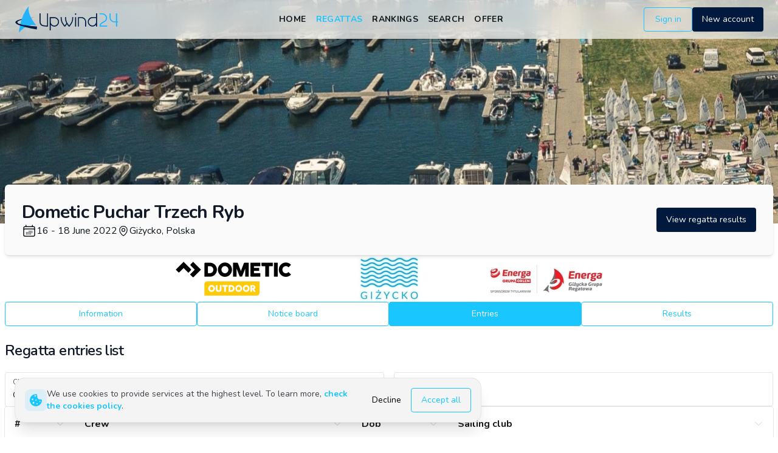

--- FILE ---
content_type: text/html; charset=utf-8
request_url: https://www.upwind24.com/puchar-trzech-ryb-2022/entries?table=5af964ce457717455a3bdaf1
body_size: 42452
content:
<!DOCTYPE html><html lang="en" class="light"><head><meta charSet="utf-8"/><meta name="viewport" content="width=device-width, initial-scale=1, maximum-scale=1"/><link rel="preload" as="image" href="/images/logo.svg"/><link rel="preload" as="image" href="/images/logo-light.svg"/><link rel="preload" href="https://storage.upwind24.com/images/cache/regatta_full_webp/images/2022/6/13/ca39a102202b2e30414096b651e69e90.webp" as="image" fetchPriority="high"/><link rel="stylesheet" href="/_next/static/css/8d46dbc70b17ca51.css" data-precedence="next"/><link rel="stylesheet" href="/_next/static/css/a804af0a2c2ab1d6.css" data-precedence="next"/><link rel="stylesheet" href="/_next/static/css/46d2f1b70d0e73f2.css" as="style" data-precedence="dynamic"/><link rel="stylesheet" href="/_next/static/css/ef46db3751d8e999.css" as="style" data-precedence="dynamic"/><link rel="preload" as="script" fetchPriority="low" href="/_next/static/chunks/webpack-0a09150847881510.js"/><script src="/_next/static/chunks/52774a7f-23d491e0d5111bbf.js" async=""></script><script src="/_next/static/chunks/fd9d1056-b8a2f519975ac749.js" async=""></script><script src="/_next/static/chunks/2824-d6c0a4a9d93e02e3.js" async=""></script><script src="/_next/static/chunks/main-app-470ee4d550d44fcf.js" async=""></script><script src="/_next/static/chunks/9695-5bfebb73157ee657.js" async=""></script><script src="/_next/static/chunks/3043-866be3b7c5d87056.js" async=""></script><script src="/_next/static/chunks/4236-2f4f180b97fb1e2c.js" async=""></script><script src="/_next/static/chunks/1211-7cbaa988c03ffe26.js" async=""></script><script src="/_next/static/chunks/7522-aa6d6fd1579f6e00.js" async=""></script><script src="/_next/static/chunks/2076-0737bacf93564b56.js" async=""></script><script src="/_next/static/chunks/45-8070d9611d4ac2a8.js" async=""></script><script src="/_next/static/chunks/5421-54e28f71b3f398e7.js" async=""></script><script src="/_next/static/chunks/9451-e0aa56834410919d.js" async=""></script><script src="/_next/static/chunks/7117-0b143ee4db5a8d5c.js" async=""></script><script src="/_next/static/chunks/app/%5Blocale%5D/(frontend)/(regatta)/%5Bslug%5D/(regatta)/entries/loading-b36220159330c1e6.js" async=""></script><script src="/_next/static/chunks/app/not-found-0475c32bea721484.js" async=""></script><script src="/_next/static/chunks/3795-c4bc95ab0fa670b1.js" async=""></script><script src="/_next/static/chunks/1898-d6866ace9ba36b73.js" async=""></script><script src="/_next/static/chunks/3987-62cf545cd7884802.js" async=""></script><script src="/_next/static/chunks/3847-6976ed6f1d12f812.js" async=""></script><script src="/_next/static/chunks/6539-1c09f05c9dd445cc.js" async=""></script><script src="/_next/static/chunks/3051-62982095c97401d8.js" async=""></script><script src="/_next/static/chunks/7006-0c587d5f7c30c96f.js" async=""></script><script src="/_next/static/chunks/4881-059ac826345bb4a7.js" async=""></script><script src="/_next/static/chunks/app/%5Blocale%5D/layout-1955b8a2bdd4c388.js" async=""></script><script src="/_next/static/chunks/e37a0b60-7d191c7091d3f90b.js" async=""></script><script src="/_next/static/chunks/2165-e4689bb40486c588.js" async=""></script><script src="/_next/static/chunks/5753-d2b86e7835cf8814.js" async=""></script><script src="/_next/static/chunks/3590-f0197dd3e6635a45.js" async=""></script><script src="/_next/static/chunks/7441-2a756967e3eaec14.js" async=""></script><script src="/_next/static/chunks/5878-bfd7769cf9bfefe6.js" async=""></script><script src="/_next/static/chunks/2253-68f09e15bc7cc287.js" async=""></script><script src="/_next/static/chunks/1742-ea4173ebb8a98c81.js" async=""></script><script src="/_next/static/chunks/2322-81298c63e931acee.js" async=""></script><script src="/_next/static/chunks/app/%5Blocale%5D/(frontend)/layout-d411f7422856d9f3.js" async=""></script><script src="/_next/static/chunks/4034-b003b2957d8e321c.js" async=""></script><script src="/_next/static/chunks/app/%5Blocale%5D/(frontend)/error-7dbbf959df54cd9d.js" async=""></script><script src="/_next/static/chunks/5163-f891f5b441b45350.js" async=""></script><script src="/_next/static/chunks/app/%5Blocale%5D/(frontend)/not-found-6b34e8d2f6dcb675.js" async=""></script><script src="/_next/static/chunks/app/%5Blocale%5D/(frontend)/page-ea87e04996a88802.js" async=""></script><script src="/_next/static/chunks/6850-574546c4061c4e92.js" async=""></script><script src="/_next/static/chunks/9991-7155313fcc7ba2c1.js" async=""></script><script src="/_next/static/chunks/3564-d111e15a00f7747d.js" async=""></script><script src="/_next/static/chunks/6551-fcd3a238a916f4ef.js" async=""></script><script src="/_next/static/chunks/4974-f3eca42f87600d75.js" async=""></script><script src="/_next/static/chunks/app/%5Blocale%5D/(frontend)/(regatta)/%5Bslug%5D/(regatta)/entries/page-1b63431b4199aa6f.js" async=""></script><script src="/_next/static/chunks/934-9d39650cf5658d82.js" async=""></script><script src="/_next/static/chunks/3637-e1c24a39b028a0f7.js" async=""></script><script src="/_next/static/chunks/4081-27b3f338caeeba17.js" async=""></script><script src="/_next/static/chunks/693-5bc2fc0362b21e3c.js" async=""></script><script src="/_next/static/chunks/783-17cbcb98add3ad50.js" async=""></script><script src="/_next/static/chunks/7539-6fe885fef0e96239.js" async=""></script><script src="/_next/static/chunks/9943-e2f2f6ba4c6ee38d.js" async=""></script><script src="/_next/static/chunks/4426-cdca8b63f9eaa761.js" async=""></script><script src="/_next/static/chunks/app/%5Blocale%5D/(frontend)/(regatta)/%5Bslug%5D/(regatta)/layout-de1fa623b1a47fff.js" async=""></script><link rel="preload" href="https://www.googletagmanager.com/gtag/js?id=G-QL97NKPGEE" as="script"/><meta name="google" content="notranslate"/><meta name="theme-color" media="(prefers-color-scheme: light)" content="white"/><meta name="theme-color" media="(prefers-color-scheme: dark)" content="#0d1117"/><title>Regatta entries - Dometic Puchar Trzech Ryb | Upwind24</title><meta name="description" content="Regatta entries for Dometic Puchar Trzech Ryb (16 - 18 June 2022) in OPP A, OPP B - Giżycko, Polska."/><link rel="manifest" href="/manifest.json" crossorigin="use-credentials"/><meta name="keywords" content="upwind24, regatta, results, entries, optimist, laser, ilca, 420, 470, 29er, 49er, finn, rs:x, bic techno, cadet, europa"/><meta name="creator" content="Upwind Media"/><meta name="robots" content="index, follow"/><link rel="canonical" href="https://www.upwind24.com/puchar-trzech-ryb-2022/entries?table=5af964ce457717455a3bdaf1"/><link rel="alternate" hrefLang="en" href="https://www.upwind24.com/puchar-trzech-ryb-2022/entries?table=5af964ce457717455a3bdaf1"/><link rel="alternate" hrefLang="pl" href="https://www.upwind24.pl/puchar-trzech-ryb-2022/entries?table=5af964ce457717455a3bdaf1"/><meta name="apple-mobile-web-app-capable" content="yes"/><meta name="apple-mobile-web-app-title" content="Upwind24"/><link href="/images/splash/apple-splash-2048-2732.png" media="(device-width: 1024px) and (device-height: 1366px) and (-webkit-device-pixel-ratio: 2) and (orientation: portrait)" rel="apple-touch-startup-image"/><link href="/images/splash/apple-splash-2732-2048.png" media="(device-width: 1024px) and (device-height: 1366px) and (-webkit-device-pixel-ratio: 2) and (orientation: landscape)" rel="apple-touch-startup-image"/><link href="/images/splash/apple-splash-1668-2388.png" media="(device-width: 834px) and (device-height: 1194px) and (-webkit-device-pixel-ratio: 2) and (orientation: portrait)" rel="apple-touch-startup-image"/><link href="/images/splash/apple-splash-2388-1668.png" media="(device-width: 834px) and (device-height: 1194px) and (-webkit-device-pixel-ratio: 2) and (orientation: landscape)" rel="apple-touch-startup-image"/><link href="/images/splash/apple-splash-1536-2048.png" media="(device-width: 768px) and (device-height: 1024px) and (-webkit-device-pixel-ratio: 2) and (orientation: portrait)" rel="apple-touch-startup-image"/><link href="/images/splash/apple-splash-2048-1536.png" media="(device-width: 768px) and (device-height: 1024px) and (-webkit-device-pixel-ratio: 2) and (orientation: landscape)" rel="apple-touch-startup-image"/><link href="/images/splash/apple-splash-1668-2224.png" media="(device-width: 834px) and (device-height: 1112px) and (-webkit-device-pixel-ratio: 2) and (orientation: portrait)" rel="apple-touch-startup-image"/><link href="/images/splash/apple-splash-2224-1668.png" media="(device-width: 834px) and (device-height: 1112px) and (-webkit-device-pixel-ratio: 2) and (orientation: landscape)" rel="apple-touch-startup-image"/><link href="/images/splash/apple-splash-1620-2160.png" media="(device-width: 810px) and (device-height: 1080px) and (-webkit-device-pixel-ratio: 2) and (orientation: portrait)" rel="apple-touch-startup-image"/><link href="/images/splash/apple-splash-2160-1620.png" media="(device-width: 810px) and (device-height: 1080px) and (-webkit-device-pixel-ratio: 2) and (orientation: landscape)" rel="apple-touch-startup-image"/><link href="/images/splash/apple-splash-1284-2778.png" media="(device-width: 428px) and (device-height: 926px) and (-webkit-device-pixel-ratio: 3) and (orientation: portrait)" rel="apple-touch-startup-image"/><link href="/images/splash/apple-splash-2778-1284.png" media="(device-width: 428px) and (device-height: 926px) and (-webkit-device-pixel-ratio: 3) and (orientation: landscape)" rel="apple-touch-startup-image"/><link href="/images/splash/apple-splash-1170-2532.png" media="(device-width: 390px) and (device-height: 844px) and (-webkit-device-pixel-ratio: 3) and (orientation: portrait)" rel="apple-touch-startup-image"/><link href="/images/splash/apple-splash-2532-1170.png" media="(device-width: 390px) and (device-height: 844px) and (-webkit-device-pixel-ratio: 3) and (orientation: landscape)" rel="apple-touch-startup-image"/><link href="/images/splash/apple-splash-1125-2436.png" media="(device-width: 375px) and (device-height: 812px) and (-webkit-device-pixel-ratio: 3) and (orientation: portrait)" rel="apple-touch-startup-image"/><link href="/images/splash/apple-splash-2436-1125.png" media="(device-width: 375px) and (device-height: 812px) and (-webkit-device-pixel-ratio: 3) and (orientation: landscape)" rel="apple-touch-startup-image"/><link href="/images/splash/apple-splash-1242-2688.png" media="(device-width: 414px) and (device-height: 896px) and (-webkit-device-pixel-ratio: 3) and (orientation: portrait)" rel="apple-touch-startup-image"/><link href="/images/splash/apple-splash-2688-1242.png" media="(device-width: 414px) and (device-height: 896px) and (-webkit-device-pixel-ratio: 3) and (orientation: landscape)" rel="apple-touch-startup-image"/><link href="/images/splash/apple-splash-828-1792.png" media="(device-width: 414px) and (device-height: 896px) and (-webkit-device-pixel-ratio: 2) and (orientation: portrait)" rel="apple-touch-startup-image"/><link href="/images/splash/apple-splash-1792-828.png" media="(device-width: 414px) and (device-height: 896px) and (-webkit-device-pixel-ratio: 2) and (orientation: landscape)" rel="apple-touch-startup-image"/><link href="/images/splash/apple-splash-1242-2208.png" media="(device-width: 414px) and (device-height: 736px) and (-webkit-device-pixel-ratio: 3) and (orientation: portrait)" rel="apple-touch-startup-image"/><link href="/images/splash/apple-splash-2208-1242.png" media="(device-width: 414px) and (device-height: 736px) and (-webkit-device-pixel-ratio: 3) and (orientation: landscape)" rel="apple-touch-startup-image"/><link href="/images/splash/apple-splash-750-1334.png" media="(device-width: 375px) and (device-height: 667px) and (-webkit-device-pixel-ratio: 2) and (orientation: portrait)" rel="apple-touch-startup-image"/><link href="/images/splash/apple-splash-1334-750.png" media="(device-width: 375px) and (device-height: 667px) and (-webkit-device-pixel-ratio: 2) and (orientation: landscape)" rel="apple-touch-startup-image"/><link href="/images/splash/apple-splash-640-1136.png" media="(device-width: 320px) and (device-height: 568px) and (-webkit-device-pixel-ratio: 2) and (orientation: portrait)" rel="apple-touch-startup-image"/><link href="/images/splash/apple-splash-1136-640.png" media="(device-width: 320px) and (device-height: 568px) and (-webkit-device-pixel-ratio: 2) and (orientation: landscape)" rel="apple-touch-startup-image"/><meta name="apple-mobile-web-app-status-bar-style" content="default"/><meta property="og:title" content="Regatta entries - Dometic Puchar Trzech Ryb"/><meta property="og:description" content="Regatta entries for Dometic Puchar Trzech Ryb (16 - 18 June 2022) in OPP A, OPP B - Giżycko, Polska."/><meta property="og:site_name" content="Upwind24"/><meta property="og:image" content="https://storage.upwind24.com/images/cache/regatta_teaser_x2/images/2022/6/13/ca39a102202b2e30414096b651e69e90.jpg"/><meta property="og:type" content="website"/><meta name="twitter:card" content="summary"/><meta name="twitter:title" content="Regatta entries - Dometic Puchar Trzech Ryb"/><meta name="twitter:description" content="Regatta entries for Dometic Puchar Trzech Ryb (16 - 18 June 2022) in OPP A, OPP B - Giżycko, Polska."/><meta name="twitter:image" content="https://storage.upwind24.com/images/cache/regatta_teaser_x2/images/2022/6/13/ca39a102202b2e30414096b651e69e90.jpg"/><link rel="shortcut icon" href="/icon.png"/><link rel="icon" href="/favicon.ico" type="image/x-icon" sizes="48x48"/><link rel="icon" href="/icon.png"/><link rel="apple-touch-icon" href="/apple-touch-icon.png"/><meta name="next-size-adjust"/><script>!function(t){function e(){var e=this||self;e.globalThis=e,delete t.prototype._T_}"object"!=typeof globalThis&&(this?e():(t.defineProperty(t.prototype,"_T_",{configurable:!0,get:e}),_T_))}(Object);</script><script>window._AutofillCallbackHandler = window._AutofillCallbackHandler || function(){};</script><script src="/_next/static/chunks/polyfills-42372ed130431b0a.js" noModule=""></script></head><body class="min-h-screen bg-background font-sans antialiased __variable_31e84d" translate="no"><style>#nprogress{pointer-events:none}#nprogress .bar{background:#1AC6FF;position:fixed;z-index:1600;top: 0;left:0;width:100%;height:3px}#nprogress .peg{display:block;position:absolute;right:0;width:100px;height:100%;box-shadow:0 0 10px #1AC6FF,0 0 5px #1AC6FF;opacity:1;-webkit-transform:rotate(3deg) translate(0px,-4px);-ms-transform:rotate(3deg) translate(0px,-4px);transform:rotate(3deg) translate(0px,-4px)}#nprogress .spinner{display:block;position:fixed;z-index:1600;top: 15px;right:15px}#nprogress .spinner-icon{width:18px;height:18px;box-sizing:border-box;border:2px solid transparent;border-top-color:#1AC6FF;border-left-color:#1AC6FF;border-radius:50%;-webkit-animation:nprogress-spinner 400ms linear infinite;animation:nprogress-spinner 400ms linear infinite}.nprogress-custom-parent{overflow:hidden;position:relative}.nprogress-custom-parent #nprogress .bar,.nprogress-custom-parent #nprogress .spinner{position:absolute}@-webkit-keyframes nprogress-spinner{0%{-webkit-transform:rotate(0deg)}100%{-webkit-transform:rotate(360deg)}}@keyframes nprogress-spinner{0%{transform:rotate(0deg)}100%{transform:rotate(360deg)}}</style><div data-overlay-container="true" class="min-h-screen"><script>!function(){try{var d=document.documentElement,c=d.classList;c.remove('light','dark');var e=localStorage.getItem('theme');if('system'===e||(!e&&true)){var t='(prefers-color-scheme: dark)',m=window.matchMedia(t);if(m.media!==t||m.matches){d.style.colorScheme = 'dark';c.add('dark')}else{d.style.colorScheme = 'light';c.add('light')}}else if(e){c.add(e|| '')}if(e==='light'||e==='dark')d.style.colorScheme=e}catch(e){}}()</script><div class="relative flex flex-col min-h-screen"><nav id="top-nav" class="flex z-40 w-full h-auto items-center justify-center data-[menu-open=true]:border-none sticky top-0 inset-x-0 backdrop-blur-lg data-[menu-open=true]:backdrop-blur-xl backdrop-saturate-150 bg-background/70" style="--navbar-height:4rem"><header class="z-40 flex px-6 gap-4 w-full flex-row relative flex-nowrap items-center justify-between h-[var(--navbar-height)] max-w-[1280px]"><div class="flex flex-row flex-grow flex-nowrap justify-start bg-transparent items-center no-underline text-medium whitespace-nowrap box-border basis-72"><a class="items-center tap-highlight-transparent outline-none data-[focus-visible=true]:z-10 data-[focus-visible=true]:outline-2 data-[focus-visible=true]:outline-focus data-[focus-visible=true]:outline-offset-2 text-medium no-underline hover:opacity-80 active:opacity-disabled transition-opacity text-primary font-bold inline-block relative" tabindex="0" role="link" href="/en"><span data-hide-on-theme="dark"><img alt="Upwind24" loading="eager" width="175" height="45" decoding="async" data-nimg="1" style="color:transparent" src="/images/logo.svg"/></span><div data-hide-on-theme="light"><img alt="Upwind24" loading="eager" width="175" height="45" decoding="async" data-nimg="1" style="color:transparent" src="/images/logo-light.svg"/></div><span class="sr-only">Upwind24</span></a></div><ul class="flex gap-4 h-full flex-row flex-nowrap items-center data-[justify=start]:justify-start data-[justify=start]:flex-grow data-[justify=start]:basis-0 data-[justify=center]:justify-center data-[justify=end]:justify-end data-[justify=end]:flex-grow data-[justify=end]:basis-0 basis-1/5 lg:basis-full" data-justify="center"><ul class="hidden lg:flex gap-5 justify-center ml-2"><li class="text-medium whitespace-nowrap box-border list-none data-[active=true]:font-semibold"><a class="tap-highlight-transparent px-2 py-1 hover:after:opacity-100 after:content-[&#x27;&#x27;] after:inset-0 after:opacity-0 after:w-full after:h-full after:rounded-xl after:transition-background after:absolute hover:after:bg-foreground/10 relative inline-flex items-center tap-highlight-transparent outline-none data-[focus-visible=true]:z-10 data-[focus-visible=true]:outline-2 data-[focus-visible=true]:outline-focus data-[focus-visible=true]:outline-offset-2 text-foreground no-underline hover:opacity-80 active:opacity-disabled transition-opacity tracking-wide font-bold text-sm uppercase data-[active=true]:text-primary" tabindex="0" role="link" href="/en">Home</a></li><li class="text-medium whitespace-nowrap box-border list-none data-[active=true]:font-semibold"><a class="tap-highlight-transparent px-2 py-1 hover:after:opacity-100 after:content-[&#x27;&#x27;] after:inset-0 after:opacity-0 after:w-full after:h-full after:rounded-xl after:transition-background after:absolute hover:after:bg-primary/20 relative inline-flex items-center tap-highlight-transparent outline-none data-[focus-visible=true]:z-10 data-[focus-visible=true]:outline-2 data-[focus-visible=true]:outline-focus data-[focus-visible=true]:outline-offset-2 text-primary no-underline hover:opacity-80 active:opacity-disabled transition-opacity tracking-wide font-bold text-sm uppercase data-[active=true]:text-primary" tabindex="0" role="link" href="/en/regatta">Regattas</a></li><li class="text-medium whitespace-nowrap box-border list-none data-[active=true]:font-semibold"><a class="tap-highlight-transparent px-2 py-1 hover:after:opacity-100 after:content-[&#x27;&#x27;] after:inset-0 after:opacity-0 after:w-full after:h-full after:rounded-xl after:transition-background after:absolute hover:after:bg-foreground/10 relative inline-flex items-center tap-highlight-transparent outline-none data-[focus-visible=true]:z-10 data-[focus-visible=true]:outline-2 data-[focus-visible=true]:outline-focus data-[focus-visible=true]:outline-offset-2 text-foreground no-underline hover:opacity-80 active:opacity-disabled transition-opacity tracking-wide font-bold text-sm uppercase data-[active=true]:text-primary" tabindex="0" role="link" href="/en/ranking">Rankings</a></li><li class="text-medium whitespace-nowrap box-border list-none data-[active=true]:font-semibold"><a class="tap-highlight-transparent px-2 py-1 hover:after:opacity-100 after:content-[&#x27;&#x27;] after:inset-0 after:opacity-0 after:w-full after:h-full after:rounded-xl after:transition-background after:absolute hover:after:bg-foreground/10 relative inline-flex items-center tap-highlight-transparent outline-none data-[focus-visible=true]:z-10 data-[focus-visible=true]:outline-2 data-[focus-visible=true]:outline-focus data-[focus-visible=true]:outline-offset-2 text-foreground no-underline hover:opacity-80 active:opacity-disabled transition-opacity tracking-wide font-bold text-sm uppercase data-[active=true]:text-primary" tabindex="0" role="link" href="/en/search">Search</a></li><li class="text-medium whitespace-nowrap box-border list-none data-[active=true]:font-semibold"><a class="tap-highlight-transparent px-2 py-1 hover:after:opacity-100 after:content-[&#x27;&#x27;] after:inset-0 after:opacity-0 after:w-full after:h-full after:rounded-xl after:transition-background after:absolute hover:after:bg-foreground/10 relative inline-flex items-center tap-highlight-transparent outline-none data-[focus-visible=true]:z-10 data-[focus-visible=true]:outline-2 data-[focus-visible=true]:outline-focus data-[focus-visible=true]:outline-offset-2 text-foreground no-underline hover:opacity-80 active:opacity-disabled transition-opacity tracking-wide font-bold text-sm uppercase data-[active=true]:text-primary" tabindex="0" role="link" href="/en/offer">Offer</a></li></ul></ul><ul class="gap-4 h-full flex-row flex-nowrap items-center data-[justify=start]:justify-start data-[justify=start]:flex-grow data-[justify=start]:basis-0 data-[justify=center]:justify-center data-[justify=end]:justify-end data-[justify=end]:flex-grow data-[justify=end]:basis-0 hidden sm:flex basis-1/5 sm:basis-full" data-justify="end"><li class="text-medium whitespace-nowrap box-border list-none data-[active=true]:font-semibold hidden sm:flex"><a class="tap-highlight-transparent no-underline hover:opacity-80 active:opacity-disabled transition-opacity z-0 group relative inline-flex items-center justify-center box-border appearance-none select-none whitespace-nowrap font-normal subpixel-antialiased overflow-hidden tap-highlight-transparent outline-none data-[focus-visible=true]:z-10 data-[focus-visible=true]:outline-2 data-[focus-visible=true]:outline-focus data-[focus-visible=true]:outline-offset-2 border-medium px-unit-4 min-w-unit-20 h-unit-10 text-small gap-unit-2 rounded-medium [&amp;&gt;svg]:max-w-[theme(spacing.unit-8)] data-[pressed=true]:scale-[0.97] transition-transform-colors-opacity motion-reduce:transition-none bg-transparent border-primary text-primary data-[hover=true]:opacity-hover" tabindex="0" role="button" href="/en/login">Sign in</a></li><li class="text-medium whitespace-nowrap box-border list-none data-[active=true]:font-semibold hidden sm:flex"><a class="tap-highlight-transparent no-underline hover:opacity-80 active:opacity-disabled transition-opacity z-0 group relative inline-flex items-center justify-center box-border appearance-none select-none whitespace-nowrap font-normal subpixel-antialiased overflow-hidden tap-highlight-transparent outline-none data-[focus-visible=true]:z-10 data-[focus-visible=true]:outline-2 data-[focus-visible=true]:outline-focus data-[focus-visible=true]:outline-offset-2 px-unit-4 min-w-unit-20 h-unit-10 text-small gap-unit-2 rounded-medium [&amp;&gt;svg]:max-w-[theme(spacing.unit-8)] data-[pressed=true]:scale-[0.97] transition-transform-colors-opacity motion-reduce:transition-none bg-secondary text-secondary-foreground data-[hover=true]:opacity-hover" tabindex="0" role="button" href="/en/register">New account</a></li></ul><ul class="flex gap-4 h-full flex-row flex-nowrap items-center data-[justify=start]:justify-start data-[justify=start]:flex-grow data-[justify=start]:basis-0 data-[justify=center]:justify-center data-[justify=end]:justify-end data-[justify=end]:flex-grow data-[justify=end]:basis-0 lg:hidden basis-full pl-4" data-justify="end"><li class="text-medium whitespace-nowrap box-border list-none data-[active=true]:font-semibold"><button class="group flex items-center justify-center rounded-small tap-highlight-transparent outline-none data-[focus-visible=true]:z-10 data-[focus-visible=true]:outline-2 data-[focus-visible=true]:outline-focus data-[focus-visible=true]:outline-offset-2 h-14 w-14" type="button" aria-pressed="false"><span class="sr-only">open navigation menu</span><span class="w-full h-full pointer-events-none flex flex-col items-center justify-center text-inherit group-data-[pressed=true]:opacity-70 transition-opacity before:content-[&#x27;&#x27;] before:block before:h-px before:w-6 before:bg-current before:transition-transform before:duration-150 before:-translate-y-1 before:rotate-0 group-data-[open=true]:before:translate-y-px group-data-[open=true]:before:rotate-45 after:content-[&#x27;&#x27;] after:block after:h-px after:w-6 after:bg-current after:transition-transform after:duration-150 after:translate-y-1 after:rotate-0 group-data-[open=true]:after:translate-y-0 group-data-[open=true]:after:-rotate-45"></span></button></li></ul></header></nav><main class="flex-grow"><!--$--><picture class="block relative h-96 -mt-20"><source type="image/webp" srcSet="https://storage.upwind24.com/images/cache/regatta_full_webp/images/2022/6/13/ca39a102202b2e30414096b651e69e90.webp, https://storage.upwind24.com/images/cache/regatta_full_webp_x1-25/images/2022/6/13/ca39a102202b2e30414096b651e69e90.webp 1.25x, https://storage.upwind24.com/images/cache/regatta_full_webp_x1-25/images/2022/6/13/ca39a102202b2e30414096b651e69e90.webp 2x"/><source type="image/jpeg" srcSet="https://storage.upwind24.com/images/cache/regatta_full/images/2022/6/13/ca39a102202b2e30414096b651e69e90.jpg, https://storage.upwind24.com/images/cache/regatta_full_x1-25/images/2022/6/13/ca39a102202b2e30414096b651e69e90.jpg 1.25x, https://storage.upwind24.com/images/cache/regatta_full_x1-25/images/2022/6/13/ca39a102202b2e30414096b651e69e90.jpg 2x"/><img alt="Dometic Puchar Trzech Ryb" loading="lazy" decoding="async" data-nimg="fill" class="object-cover" style="position:absolute;height:100%;width:100%;left:0;top:0;right:0;bottom:0;color:transparent;background-size:cover;background-position:50% 50%;background-repeat:no-repeat;background-image:url(&quot;data:image/svg+xml;charset=utf-8,%3Csvg xmlns=&#x27;http://www.w3.org/2000/svg&#x27; %3E%3Cfilter id=&#x27;b&#x27; color-interpolation-filters=&#x27;sRGB&#x27;%3E%3CfeGaussianBlur stdDeviation=&#x27;20&#x27;/%3E%3CfeColorMatrix values=&#x27;1 0 0 0 0 0 1 0 0 0 0 0 1 0 0 0 0 0 100 -1&#x27; result=&#x27;s&#x27;/%3E%3CfeFlood x=&#x27;0&#x27; y=&#x27;0&#x27; width=&#x27;100%25&#x27; height=&#x27;100%25&#x27;/%3E%3CfeComposite operator=&#x27;out&#x27; in=&#x27;s&#x27;/%3E%3CfeComposite in2=&#x27;SourceGraphic&#x27;/%3E%3CfeGaussianBlur stdDeviation=&#x27;20&#x27;/%3E%3C/filter%3E%3Cimage width=&#x27;100%25&#x27; height=&#x27;100%25&#x27; x=&#x27;0&#x27; y=&#x27;0&#x27; preserveAspectRatio=&#x27;none&#x27; style=&#x27;filter: url(%23b);&#x27; href=&#x27;[data-uri]&#x27;/%3E%3C/svg%3E&quot;)" src="https://storage.upwind24.com/images/cache/regatta_full/images/2022/6/13/ca39a102202b2e30414096b651e69e90.jpg"/><img alt="Dometic Puchar Trzech Ryb" fetchPriority="high" decoding="async" data-nimg="fill" class="hidden" style="position:absolute;height:100%;width:100%;left:0;top:0;right:0;bottom:0;color:transparent" src="https://storage.upwind24.com/images/cache/regatta_full_webp/images/2022/6/13/ca39a102202b2e30414096b651e69e90.webp"/></picture><div class="mx-auto max-w-7xl px-2 flex flex-col gap-6"><div class="flex -mt-16 relative z-10 gap-4 sm:gap-2 rounded-md shadow-md bg-default-50 p-6 flex-col sm:flex-row sm:p-7"><div class="flex flex-col gap-2 sm:gap-3 justify-center grow"><h2 class="text-2xl font-bold tracking-tight text-gray-900 dark:text-gray-100 sm:text-3xl">Dometic Puchar Trzech Ryb</h2><div class="flex flex-col sm:flex-row gap-4 content-center"><h3 class="flex gap-1"><svg xmlns="http://www.w3.org/2000/svg" fill="none" viewBox="0 0 24 24" stroke-width="1.5" stroke="currentColor" aria-hidden="true" class="h-6 w-6 self-center"><path stroke-linecap="round" stroke-linejoin="round" d="M6.75 3v2.25M17.25 3v2.25M3 18.75V7.5a2.25 2.25 0 012.25-2.25h13.5A2.25 2.25 0 0121 7.5v11.25m-18 0A2.25 2.25 0 005.25 21h13.5A2.25 2.25 0 0021 18.75m-18 0v-7.5A2.25 2.25 0 015.25 9h13.5A2.25 2.25 0 0121 11.25v7.5m-9-6h.008v.008H12v-.008zM12 15h.008v.008H12V15zm0 2.25h.008v.008H12v-.008zM9.75 15h.008v.008H9.75V15zm0 2.25h.008v.008H9.75v-.008zM7.5 15h.008v.008H7.5V15zm0 2.25h.008v.008H7.5v-.008zm6.75-4.5h.008v.008h-.008v-.008zm0 2.25h.008v.008h-.008V15zm0 2.25h.008v.008h-.008v-.008zm2.25-4.5h.008v.008H16.5v-.008zm0 2.25h.008v.008H16.5V15z"></path></svg><time class="self-center">16 - 18 June 2022</time></h3><h3 class="flex gap-1 content-center"><svg xmlns="http://www.w3.org/2000/svg" fill="none" viewBox="0 0 24 24" stroke-width="1.5" stroke="currentColor" aria-hidden="true" class="h-5 w-5 self-center"><path stroke-linecap="round" stroke-linejoin="round" d="M15 10.5a3 3 0 11-6 0 3 3 0 016 0z"></path><path stroke-linecap="round" stroke-linejoin="round" d="M19.5 10.5c0 7.142-7.5 11.25-7.5 11.25S4.5 17.642 4.5 10.5a7.5 7.5 0 1115 0z"></path></svg><span class="self-center">Giżycko, Polska</span></h3></div></div><div class="flex flex-col gap-2 justify-center shrink"><a class="tap-highlight-transparent no-underline hover:opacity-80 active:opacity-disabled transition-opacity z-0 group relative inline-flex items-center justify-center box-border appearance-none select-none whitespace-nowrap font-normal subpixel-antialiased overflow-hidden tap-highlight-transparent outline-none data-[focus-visible=true]:z-10 data-[focus-visible=true]:outline-2 data-[focus-visible=true]:outline-focus data-[focus-visible=true]:outline-offset-2 px-unit-4 min-w-unit-20 h-unit-10 text-small gap-unit-2 rounded-medium [&amp;&gt;svg]:max-w-[theme(spacing.unit-8)] data-[pressed=true]:scale-[0.97] transition-transform-colors-opacity motion-reduce:transition-none bg-secondary text-secondary-foreground data-[hover=true]:opacity-hover" tabindex="0" role="button" href="/en/puchar-trzech-ryb-2022/results">View regatta results</a></div></div><!--$--><div class="swiper w-full"><div class="swiper-wrapper"><div class="swiper-slide"><picture class="block relative w-[190px] h-[77px] block mx-auto"><source type="image/webp" srcSet="https://storage.upwind24.com/images/cache/logo_webp/images/2022/6/13/fb9b017bf78592622f1ebad9037cd2de.webp, https://storage.upwind24.com/images/cache/logo_webp_x1-25/images/2022/6/13/fb9b017bf78592622f1ebad9037cd2de.webp 1.25x, https://storage.upwind24.com/images/cache/logo_webp_x1-25/images/2022/6/13/fb9b017bf78592622f1ebad9037cd2de.webp 2x"/><source type="image/png" srcSet="https://storage.upwind24.com/images/cache/logo/images/2022/6/13/fb9b017bf78592622f1ebad9037cd2de.png, https://storage.upwind24.com/images/cache/logo_x1-25/images/2022/6/13/fb9b017bf78592622f1ebad9037cd2de.png 1.25x, https://storage.upwind24.com/images/cache/logo_x1-25/images/2022/6/13/fb9b017bf78592622f1ebad9037cd2de.png 2x"/><img alt="DOMETIC" loading="lazy" decoding="async" data-nimg="fill" class="object-contain" style="position:absolute;height:100%;width:100%;left:0;top:0;right:0;bottom:0;color:transparent" src="https://storage.upwind24.com/images/cache/logo/images/2022/6/13/fb9b017bf78592622f1ebad9037cd2de.png"/></picture></div><div class="swiper-slide"><picture class="block relative w-[190px] h-[77px] block mx-auto"><source type="image/webp" srcSet="https://storage.upwind24.com/images/cache/logo_webp/images/2022/6/13/3840cd7e7604e5fbc43e725f256329c4.webp, https://storage.upwind24.com/images/cache/logo_webp_x1-25/images/2022/6/13/3840cd7e7604e5fbc43e725f256329c4.webp 1.25x, https://storage.upwind24.com/images/cache/logo_webp_x1-25/images/2022/6/13/3840cd7e7604e5fbc43e725f256329c4.webp 2x"/><source type="image/jpeg" srcSet="https://storage.upwind24.com/images/cache/logo/images/2022/6/13/3840cd7e7604e5fbc43e725f256329c4.jpg, https://storage.upwind24.com/images/cache/logo_x1-25/images/2022/6/13/3840cd7e7604e5fbc43e725f256329c4.jpg 1.25x, https://storage.upwind24.com/images/cache/logo_x1-25/images/2022/6/13/3840cd7e7604e5fbc43e725f256329c4.jpg 2x"/><img alt="Giżycko" loading="lazy" decoding="async" data-nimg="fill" class="object-contain" style="position:absolute;height:100%;width:100%;left:0;top:0;right:0;bottom:0;color:transparent" src="https://storage.upwind24.com/images/cache/logo/images/2022/6/13/3840cd7e7604e5fbc43e725f256329c4.jpg"/></picture></div><div class="swiper-slide"><picture class="block relative w-[190px] h-[77px] block mx-auto"><source type="image/webp" srcSet="https://storage.upwind24.com/images/cache/logo_webp/images/2022/7/2/806817a100f951c7d20a1266dbcd1461.webp, https://storage.upwind24.com/images/cache/logo_webp_x1-25/images/2022/7/2/806817a100f951c7d20a1266dbcd1461.webp 1.25x, https://storage.upwind24.com/images/cache/logo_webp_x1-25/images/2022/7/2/806817a100f951c7d20a1266dbcd1461.webp 2x"/><source type="image/png" srcSet="https://storage.upwind24.com/images/cache/logo/images/2022/7/2/806817a100f951c7d20a1266dbcd1461.png, https://storage.upwind24.com/images/cache/logo_x1-25/images/2022/7/2/806817a100f951c7d20a1266dbcd1461.png 1.25x, https://storage.upwind24.com/images/cache/logo_x1-25/images/2022/7/2/806817a100f951c7d20a1266dbcd1461.png 2x"/><img alt="ENERGA" loading="lazy" decoding="async" data-nimg="fill" class="object-contain" style="position:absolute;height:100%;width:100%;left:0;top:0;right:0;bottom:0;color:transparent" src="https://storage.upwind24.com/images/cache/logo/images/2022/7/2/806817a100f951c7d20a1266dbcd1461.png"/></picture></div></div></div><!--/$--><div class="flex flex-row flex-wrap gap-2"><div class="basis-0 grow"><a class="tap-highlight-transparent no-underline hover:opacity-80 active:opacity-disabled transition-opacity z-0 group relative inline-flex items-center justify-center box-border appearance-none select-none whitespace-nowrap font-normal subpixel-antialiased overflow-hidden tap-highlight-transparent outline-none data-[focus-visible=true]:z-10 data-[focus-visible=true]:outline-2 data-[focus-visible=true]:outline-focus data-[focus-visible=true]:outline-offset-2 border-medium px-unit-4 min-w-unit-20 h-unit-10 text-small gap-unit-2 rounded-medium w-full [&amp;&gt;svg]:max-w-[theme(spacing.unit-8)] data-[pressed=true]:scale-[0.97] transition-transform-colors-opacity motion-reduce:transition-none bg-transparent border-primary text-primary data-[hover=true]:opacity-hover" tabindex="0" role="button" href="/en/puchar-trzech-ryb-2022">Information</a></div><div class="basis-0 grow"><a class="tap-highlight-transparent no-underline hover:opacity-80 active:opacity-disabled transition-opacity z-0 group relative inline-flex items-center justify-center box-border appearance-none select-none whitespace-nowrap font-normal subpixel-antialiased overflow-hidden tap-highlight-transparent outline-none data-[focus-visible=true]:z-10 data-[focus-visible=true]:outline-2 data-[focus-visible=true]:outline-focus data-[focus-visible=true]:outline-offset-2 border-medium px-unit-4 min-w-unit-20 h-unit-10 text-small gap-unit-2 rounded-medium w-full [&amp;&gt;svg]:max-w-[theme(spacing.unit-8)] data-[pressed=true]:scale-[0.97] transition-transform-colors-opacity motion-reduce:transition-none bg-transparent border-primary text-primary data-[hover=true]:opacity-hover" tabindex="0" role="button" href="/en/puchar-trzech-ryb-2022/notice-board">Notice board</a></div><div class="basis-0 grow"><a class="tap-highlight-transparent no-underline hover:opacity-80 active:opacity-disabled transition-opacity z-0 group relative inline-flex items-center justify-center box-border appearance-none select-none whitespace-nowrap font-normal subpixel-antialiased overflow-hidden tap-highlight-transparent outline-none data-[focus-visible=true]:z-10 data-[focus-visible=true]:outline-2 data-[focus-visible=true]:outline-focus data-[focus-visible=true]:outline-offset-2 px-unit-4 min-w-unit-20 h-unit-10 text-small gap-unit-2 rounded-medium w-full [&amp;&gt;svg]:max-w-[theme(spacing.unit-8)] data-[pressed=true]:scale-[0.97] transition-transform-colors-opacity motion-reduce:transition-none bg-primary text-primary-foreground data-[hover=true]:opacity-hover" tabindex="0" role="button" href="/en/puchar-trzech-ryb-2022/entries">Entries</a></div><div class="basis-0 grow"><a class="tap-highlight-transparent no-underline hover:opacity-80 active:opacity-disabled transition-opacity z-0 group relative inline-flex items-center justify-center box-border appearance-none select-none whitespace-nowrap font-normal subpixel-antialiased overflow-hidden tap-highlight-transparent outline-none data-[focus-visible=true]:z-10 data-[focus-visible=true]:outline-2 data-[focus-visible=true]:outline-focus data-[focus-visible=true]:outline-offset-2 border-medium px-unit-4 min-w-unit-20 h-unit-10 text-small gap-unit-2 rounded-medium w-full [&amp;&gt;svg]:max-w-[theme(spacing.unit-8)] data-[pressed=true]:scale-[0.97] transition-transform-colors-opacity motion-reduce:transition-none bg-transparent border-primary text-primary data-[hover=true]:opacity-hover" tabindex="0" role="button" href="/en/puchar-trzech-ryb-2022/results">Results</a></div></div></div><div class="mx-auto max-w-7xl px-4 sm:px-2 mt-6"><!--$--><!--$?--><template id="B:0"></template><div class="group relative overflow-hidden bg-content3 dark:bg-content2 before:opacity-100 before:absolute before:inset-0 before:-translate-x-full before:animate-[shimmer_2s_infinite] before:border-t before:border-content4/30 before:bg-gradient-to-r before:from-transparent before:via-content4 dark:before:via-default-700/10 before:to-transparent after:opacity-100 after:absolute after:inset-0 after:-z-10 after:bg-content3 dark:after:bg-content2 data-[loaded=true]:!bg-transparent data-[loaded=true]:before:opacity-0 data-[loaded=true]:before:animate-none data-[loaded=true]:after:opacity-0 transition-background !duration-300 before:transition-opacity before:!duration-300 w-2/5 h-5 rounded-xl my-7"><div class="opacity-0 group-data-[loaded=true]:opacity-100 transition-opacity motion-reduce:transition-none !duration-300"></div></div><div class="flex flex-col gap-4"><div class="grid grid-cols-1 sm:grid-cols-2 gap-4"><div class="group relative overflow-hidden bg-content3 dark:bg-content2 before:opacity-100 before:absolute before:inset-0 before:-translate-x-full before:animate-[shimmer_2s_infinite] before:border-t before:border-content4/30 before:bg-gradient-to-r before:from-transparent before:via-content4 dark:before:via-default-700/10 before:to-transparent after:opacity-100 after:absolute after:inset-0 after:-z-10 after:bg-content3 dark:after:bg-content2 data-[loaded=true]:!bg-transparent data-[loaded=true]:before:opacity-0 data-[loaded=true]:before:animate-none data-[loaded=true]:after:opacity-0 transition-background !duration-300 before:transition-opacity before:!duration-300 h-14 rounded"><div class="opacity-0 group-data-[loaded=true]:opacity-100 transition-opacity motion-reduce:transition-none !duration-300"></div></div><div class="group relative overflow-hidden bg-content3 dark:bg-content2 before:opacity-100 before:absolute before:inset-0 before:-translate-x-full before:animate-[shimmer_2s_infinite] before:border-t before:border-content4/30 before:bg-gradient-to-r before:from-transparent before:via-content4 dark:before:via-default-700/10 before:to-transparent after:opacity-100 after:absolute after:inset-0 after:-z-10 after:bg-content3 dark:after:bg-content2 data-[loaded=true]:!bg-transparent data-[loaded=true]:before:opacity-0 data-[loaded=true]:before:animate-none data-[loaded=true]:after:opacity-0 transition-background !duration-300 before:transition-opacity before:!duration-300 h-14 rounded"><div class="opacity-0 group-data-[loaded=true]:opacity-100 transition-opacity motion-reduce:transition-none !duration-300"></div></div></div><div class="table w-full bg-background border-collapse overflow-hidden relative text-gray-900 rounded-md shadow-sm ring-1 ring-inset ring-gray-300 dark:ring-gray-800" role="table" translate="no"><div class="table-header-group w-full" role="rowgroup"><div class="table-row even:bg-default-50/50 border-b border-b-default-200 last:border-0" role="row"><div class="table-cell p-4 align-middle relative border-b border-b-default-200 font-bold whitespace-nowrap" role="columnheader"><div class="group relative overflow-hidden bg-content3 dark:bg-content2 before:opacity-100 before:absolute before:inset-0 before:-translate-x-full before:animate-[shimmer_2s_infinite] before:border-t before:border-content4/30 before:bg-gradient-to-r before:from-transparent before:via-content4 dark:before:via-default-700/10 before:to-transparent after:opacity-100 after:absolute after:inset-0 after:-z-10 after:bg-content3 dark:after:bg-content2 data-[loaded=true]:!bg-transparent data-[loaded=true]:before:opacity-0 data-[loaded=true]:before:animate-none data-[loaded=true]:after:opacity-0 transition-background !duration-300 before:transition-opacity before:!duration-300 w-1/5 h-3 rounded-xl my-2"><div class="opacity-0 group-data-[loaded=true]:opacity-100 transition-opacity motion-reduce:transition-none !duration-300"></div></div></div><div class="table-cell p-4 align-middle relative border-b border-b-default-200 font-bold whitespace-nowrap" role="columnheader"><div class="group relative overflow-hidden bg-content3 dark:bg-content2 before:opacity-100 before:absolute before:inset-0 before:-translate-x-full before:animate-[shimmer_2s_infinite] before:border-t before:border-content4/30 before:bg-gradient-to-r before:from-transparent before:via-content4 dark:before:via-default-700/10 before:to-transparent after:opacity-100 after:absolute after:inset-0 after:-z-10 after:bg-content3 dark:after:bg-content2 data-[loaded=true]:!bg-transparent data-[loaded=true]:before:opacity-0 data-[loaded=true]:before:animate-none data-[loaded=true]:after:opacity-0 transition-background !duration-300 before:transition-opacity before:!duration-300 w-3/5 h-3 rounded-xl my-2"><div class="opacity-0 group-data-[loaded=true]:opacity-100 transition-opacity motion-reduce:transition-none !duration-300"></div></div></div><div class="table-cell p-4 align-middle relative border-b border-b-default-200 font-bold whitespace-nowrap" role="columnheader"><div class="group relative overflow-hidden bg-content3 dark:bg-content2 before:opacity-100 before:absolute before:inset-0 before:-translate-x-full before:animate-[shimmer_2s_infinite] before:border-t before:border-content4/30 before:bg-gradient-to-r before:from-transparent before:via-content4 dark:before:via-default-700/10 before:to-transparent after:opacity-100 after:absolute after:inset-0 after:-z-10 after:bg-content3 dark:after:bg-content2 data-[loaded=true]:!bg-transparent data-[loaded=true]:before:opacity-0 data-[loaded=true]:before:animate-none data-[loaded=true]:after:opacity-0 transition-background !duration-300 before:transition-opacity before:!duration-300 w-5/6 h-3 rounded-xl my-2"><div class="opacity-0 group-data-[loaded=true]:opacity-100 transition-opacity motion-reduce:transition-none !duration-300"></div></div></div><div class="table-cell p-4 align-middle relative border-b border-b-default-200 font-bold whitespace-nowrap" role="columnheader"><div class="group relative overflow-hidden bg-content3 dark:bg-content2 before:opacity-100 before:absolute before:inset-0 before:-translate-x-full before:animate-[shimmer_2s_infinite] before:border-t before:border-content4/30 before:bg-gradient-to-r before:from-transparent before:via-content4 dark:before:via-default-700/10 before:to-transparent after:opacity-100 after:absolute after:inset-0 after:-z-10 after:bg-content3 dark:after:bg-content2 data-[loaded=true]:!bg-transparent data-[loaded=true]:before:opacity-0 data-[loaded=true]:before:animate-none data-[loaded=true]:after:opacity-0 transition-background !duration-300 before:transition-opacity before:!duration-300 w-9/12 h-3 rounded-xl my-2"><div class="opacity-0 group-data-[loaded=true]:opacity-100 transition-opacity motion-reduce:transition-none !duration-300"></div></div></div></div></div><div class="table-row-group w-full" role="rowgroup"><div class="table-row even:bg-default-50/50 border-b border-b-default-200 last:border-0" role="row"><div class="table-cell align-middle relative" role="cell"><span class="block p-4 py-5"><div class="group relative overflow-hidden bg-content3 dark:bg-content2 before:opacity-100 before:absolute before:inset-0 before:-translate-x-full before:animate-[shimmer_2s_infinite] before:border-t before:border-content4/30 before:bg-gradient-to-r before:from-transparent before:via-content4 dark:before:via-default-700/10 before:to-transparent after:opacity-100 after:absolute after:inset-0 after:-z-10 after:bg-content3 dark:after:bg-content2 data-[loaded=true]:!bg-transparent data-[loaded=true]:before:opacity-0 data-[loaded=true]:before:animate-none data-[loaded=true]:after:opacity-0 transition-background !duration-300 before:transition-opacity before:!duration-300 w-full h-3 rounded-xl my-1"><div class="opacity-0 group-data-[loaded=true]:opacity-100 transition-opacity motion-reduce:transition-none !duration-300"></div></div></span></div><div class="table-cell align-middle relative" role="cell"><span class="block p-4 py-5"><div class="group relative overflow-hidden bg-content3 dark:bg-content2 before:opacity-100 before:absolute before:inset-0 before:-translate-x-full before:animate-[shimmer_2s_infinite] before:border-t before:border-content4/30 before:bg-gradient-to-r before:from-transparent before:via-content4 dark:before:via-default-700/10 before:to-transparent after:opacity-100 after:absolute after:inset-0 after:-z-10 after:bg-content3 dark:after:bg-content2 data-[loaded=true]:!bg-transparent data-[loaded=true]:before:opacity-0 data-[loaded=true]:before:animate-none data-[loaded=true]:after:opacity-0 transition-background !duration-300 before:transition-opacity before:!duration-300 w-full h-3 rounded-xl my-1"><div class="opacity-0 group-data-[loaded=true]:opacity-100 transition-opacity motion-reduce:transition-none !duration-300"></div></div></span></div><div class="table-cell align-middle relative" role="cell"><span class="block p-4 py-5"><div class="group relative overflow-hidden bg-content3 dark:bg-content2 before:opacity-100 before:absolute before:inset-0 before:-translate-x-full before:animate-[shimmer_2s_infinite] before:border-t before:border-content4/30 before:bg-gradient-to-r before:from-transparent before:via-content4 dark:before:via-default-700/10 before:to-transparent after:opacity-100 after:absolute after:inset-0 after:-z-10 after:bg-content3 dark:after:bg-content2 data-[loaded=true]:!bg-transparent data-[loaded=true]:before:opacity-0 data-[loaded=true]:before:animate-none data-[loaded=true]:after:opacity-0 transition-background !duration-300 before:transition-opacity before:!duration-300 w-full h-3 rounded-xl my-1"><div class="opacity-0 group-data-[loaded=true]:opacity-100 transition-opacity motion-reduce:transition-none !duration-300"></div></div></span></div><div class="table-cell align-middle relative" role="cell"><span class="block p-4 py-5"><div class="group relative overflow-hidden bg-content3 dark:bg-content2 before:opacity-100 before:absolute before:inset-0 before:-translate-x-full before:animate-[shimmer_2s_infinite] before:border-t before:border-content4/30 before:bg-gradient-to-r before:from-transparent before:via-content4 dark:before:via-default-700/10 before:to-transparent after:opacity-100 after:absolute after:inset-0 after:-z-10 after:bg-content3 dark:after:bg-content2 data-[loaded=true]:!bg-transparent data-[loaded=true]:before:opacity-0 data-[loaded=true]:before:animate-none data-[loaded=true]:after:opacity-0 transition-background !duration-300 before:transition-opacity before:!duration-300 w-full h-3 rounded-xl my-1"><div class="opacity-0 group-data-[loaded=true]:opacity-100 transition-opacity motion-reduce:transition-none !duration-300"></div></div></span></div></div><div class="table-row even:bg-default-50/50 border-b border-b-default-200 last:border-0" role="row"><div class="table-cell align-middle relative" role="cell"><span class="block p-4 py-5"><div class="group relative overflow-hidden bg-content3 dark:bg-content2 before:opacity-100 before:absolute before:inset-0 before:-translate-x-full before:animate-[shimmer_2s_infinite] before:border-t before:border-content4/30 before:bg-gradient-to-r before:from-transparent before:via-content4 dark:before:via-default-700/10 before:to-transparent after:opacity-100 after:absolute after:inset-0 after:-z-10 after:bg-content3 dark:after:bg-content2 data-[loaded=true]:!bg-transparent data-[loaded=true]:before:opacity-0 data-[loaded=true]:before:animate-none data-[loaded=true]:after:opacity-0 transition-background !duration-300 before:transition-opacity before:!duration-300 w-full h-3 rounded-xl my-1"><div class="opacity-0 group-data-[loaded=true]:opacity-100 transition-opacity motion-reduce:transition-none !duration-300"></div></div></span></div><div class="table-cell align-middle relative" role="cell"><span class="block p-4 py-5"><div class="group relative overflow-hidden bg-content3 dark:bg-content2 before:opacity-100 before:absolute before:inset-0 before:-translate-x-full before:animate-[shimmer_2s_infinite] before:border-t before:border-content4/30 before:bg-gradient-to-r before:from-transparent before:via-content4 dark:before:via-default-700/10 before:to-transparent after:opacity-100 after:absolute after:inset-0 after:-z-10 after:bg-content3 dark:after:bg-content2 data-[loaded=true]:!bg-transparent data-[loaded=true]:before:opacity-0 data-[loaded=true]:before:animate-none data-[loaded=true]:after:opacity-0 transition-background !duration-300 before:transition-opacity before:!duration-300 w-full h-3 rounded-xl my-1"><div class="opacity-0 group-data-[loaded=true]:opacity-100 transition-opacity motion-reduce:transition-none !duration-300"></div></div></span></div><div class="table-cell align-middle relative" role="cell"><span class="block p-4 py-5"><div class="group relative overflow-hidden bg-content3 dark:bg-content2 before:opacity-100 before:absolute before:inset-0 before:-translate-x-full before:animate-[shimmer_2s_infinite] before:border-t before:border-content4/30 before:bg-gradient-to-r before:from-transparent before:via-content4 dark:before:via-default-700/10 before:to-transparent after:opacity-100 after:absolute after:inset-0 after:-z-10 after:bg-content3 dark:after:bg-content2 data-[loaded=true]:!bg-transparent data-[loaded=true]:before:opacity-0 data-[loaded=true]:before:animate-none data-[loaded=true]:after:opacity-0 transition-background !duration-300 before:transition-opacity before:!duration-300 w-full h-3 rounded-xl my-1"><div class="opacity-0 group-data-[loaded=true]:opacity-100 transition-opacity motion-reduce:transition-none !duration-300"></div></div></span></div><div class="table-cell align-middle relative" role="cell"><span class="block p-4 py-5"><div class="group relative overflow-hidden bg-content3 dark:bg-content2 before:opacity-100 before:absolute before:inset-0 before:-translate-x-full before:animate-[shimmer_2s_infinite] before:border-t before:border-content4/30 before:bg-gradient-to-r before:from-transparent before:via-content4 dark:before:via-default-700/10 before:to-transparent after:opacity-100 after:absolute after:inset-0 after:-z-10 after:bg-content3 dark:after:bg-content2 data-[loaded=true]:!bg-transparent data-[loaded=true]:before:opacity-0 data-[loaded=true]:before:animate-none data-[loaded=true]:after:opacity-0 transition-background !duration-300 before:transition-opacity before:!duration-300 w-full h-3 rounded-xl my-1"><div class="opacity-0 group-data-[loaded=true]:opacity-100 transition-opacity motion-reduce:transition-none !duration-300"></div></div></span></div></div><div class="table-row even:bg-default-50/50 border-b border-b-default-200 last:border-0" role="row"><div class="table-cell align-middle relative" role="cell"><span class="block p-4 py-5"><div class="group relative overflow-hidden bg-content3 dark:bg-content2 before:opacity-100 before:absolute before:inset-0 before:-translate-x-full before:animate-[shimmer_2s_infinite] before:border-t before:border-content4/30 before:bg-gradient-to-r before:from-transparent before:via-content4 dark:before:via-default-700/10 before:to-transparent after:opacity-100 after:absolute after:inset-0 after:-z-10 after:bg-content3 dark:after:bg-content2 data-[loaded=true]:!bg-transparent data-[loaded=true]:before:opacity-0 data-[loaded=true]:before:animate-none data-[loaded=true]:after:opacity-0 transition-background !duration-300 before:transition-opacity before:!duration-300 w-full h-3 rounded-xl my-1"><div class="opacity-0 group-data-[loaded=true]:opacity-100 transition-opacity motion-reduce:transition-none !duration-300"></div></div></span></div><div class="table-cell align-middle relative" role="cell"><span class="block p-4 py-5"><div class="group relative overflow-hidden bg-content3 dark:bg-content2 before:opacity-100 before:absolute before:inset-0 before:-translate-x-full before:animate-[shimmer_2s_infinite] before:border-t before:border-content4/30 before:bg-gradient-to-r before:from-transparent before:via-content4 dark:before:via-default-700/10 before:to-transparent after:opacity-100 after:absolute after:inset-0 after:-z-10 after:bg-content3 dark:after:bg-content2 data-[loaded=true]:!bg-transparent data-[loaded=true]:before:opacity-0 data-[loaded=true]:before:animate-none data-[loaded=true]:after:opacity-0 transition-background !duration-300 before:transition-opacity before:!duration-300 w-full h-3 rounded-xl my-1"><div class="opacity-0 group-data-[loaded=true]:opacity-100 transition-opacity motion-reduce:transition-none !duration-300"></div></div></span></div><div class="table-cell align-middle relative" role="cell"><span class="block p-4 py-5"><div class="group relative overflow-hidden bg-content3 dark:bg-content2 before:opacity-100 before:absolute before:inset-0 before:-translate-x-full before:animate-[shimmer_2s_infinite] before:border-t before:border-content4/30 before:bg-gradient-to-r before:from-transparent before:via-content4 dark:before:via-default-700/10 before:to-transparent after:opacity-100 after:absolute after:inset-0 after:-z-10 after:bg-content3 dark:after:bg-content2 data-[loaded=true]:!bg-transparent data-[loaded=true]:before:opacity-0 data-[loaded=true]:before:animate-none data-[loaded=true]:after:opacity-0 transition-background !duration-300 before:transition-opacity before:!duration-300 w-full h-3 rounded-xl my-1"><div class="opacity-0 group-data-[loaded=true]:opacity-100 transition-opacity motion-reduce:transition-none !duration-300"></div></div></span></div><div class="table-cell align-middle relative" role="cell"><span class="block p-4 py-5"><div class="group relative overflow-hidden bg-content3 dark:bg-content2 before:opacity-100 before:absolute before:inset-0 before:-translate-x-full before:animate-[shimmer_2s_infinite] before:border-t before:border-content4/30 before:bg-gradient-to-r before:from-transparent before:via-content4 dark:before:via-default-700/10 before:to-transparent after:opacity-100 after:absolute after:inset-0 after:-z-10 after:bg-content3 dark:after:bg-content2 data-[loaded=true]:!bg-transparent data-[loaded=true]:before:opacity-0 data-[loaded=true]:before:animate-none data-[loaded=true]:after:opacity-0 transition-background !duration-300 before:transition-opacity before:!duration-300 w-full h-3 rounded-xl my-1"><div class="opacity-0 group-data-[loaded=true]:opacity-100 transition-opacity motion-reduce:transition-none !duration-300"></div></div></span></div></div><div class="table-row even:bg-default-50/50 border-b border-b-default-200 last:border-0" role="row"><div class="table-cell align-middle relative" role="cell"><span class="block p-4 py-5"><div class="group relative overflow-hidden bg-content3 dark:bg-content2 before:opacity-100 before:absolute before:inset-0 before:-translate-x-full before:animate-[shimmer_2s_infinite] before:border-t before:border-content4/30 before:bg-gradient-to-r before:from-transparent before:via-content4 dark:before:via-default-700/10 before:to-transparent after:opacity-100 after:absolute after:inset-0 after:-z-10 after:bg-content3 dark:after:bg-content2 data-[loaded=true]:!bg-transparent data-[loaded=true]:before:opacity-0 data-[loaded=true]:before:animate-none data-[loaded=true]:after:opacity-0 transition-background !duration-300 before:transition-opacity before:!duration-300 w-full h-3 rounded-xl my-1"><div class="opacity-0 group-data-[loaded=true]:opacity-100 transition-opacity motion-reduce:transition-none !duration-300"></div></div></span></div><div class="table-cell align-middle relative" role="cell"><span class="block p-4 py-5"><div class="group relative overflow-hidden bg-content3 dark:bg-content2 before:opacity-100 before:absolute before:inset-0 before:-translate-x-full before:animate-[shimmer_2s_infinite] before:border-t before:border-content4/30 before:bg-gradient-to-r before:from-transparent before:via-content4 dark:before:via-default-700/10 before:to-transparent after:opacity-100 after:absolute after:inset-0 after:-z-10 after:bg-content3 dark:after:bg-content2 data-[loaded=true]:!bg-transparent data-[loaded=true]:before:opacity-0 data-[loaded=true]:before:animate-none data-[loaded=true]:after:opacity-0 transition-background !duration-300 before:transition-opacity before:!duration-300 w-full h-3 rounded-xl my-1"><div class="opacity-0 group-data-[loaded=true]:opacity-100 transition-opacity motion-reduce:transition-none !duration-300"></div></div></span></div><div class="table-cell align-middle relative" role="cell"><span class="block p-4 py-5"><div class="group relative overflow-hidden bg-content3 dark:bg-content2 before:opacity-100 before:absolute before:inset-0 before:-translate-x-full before:animate-[shimmer_2s_infinite] before:border-t before:border-content4/30 before:bg-gradient-to-r before:from-transparent before:via-content4 dark:before:via-default-700/10 before:to-transparent after:opacity-100 after:absolute after:inset-0 after:-z-10 after:bg-content3 dark:after:bg-content2 data-[loaded=true]:!bg-transparent data-[loaded=true]:before:opacity-0 data-[loaded=true]:before:animate-none data-[loaded=true]:after:opacity-0 transition-background !duration-300 before:transition-opacity before:!duration-300 w-full h-3 rounded-xl my-1"><div class="opacity-0 group-data-[loaded=true]:opacity-100 transition-opacity motion-reduce:transition-none !duration-300"></div></div></span></div><div class="table-cell align-middle relative" role="cell"><span class="block p-4 py-5"><div class="group relative overflow-hidden bg-content3 dark:bg-content2 before:opacity-100 before:absolute before:inset-0 before:-translate-x-full before:animate-[shimmer_2s_infinite] before:border-t before:border-content4/30 before:bg-gradient-to-r before:from-transparent before:via-content4 dark:before:via-default-700/10 before:to-transparent after:opacity-100 after:absolute after:inset-0 after:-z-10 after:bg-content3 dark:after:bg-content2 data-[loaded=true]:!bg-transparent data-[loaded=true]:before:opacity-0 data-[loaded=true]:before:animate-none data-[loaded=true]:after:opacity-0 transition-background !duration-300 before:transition-opacity before:!duration-300 w-full h-3 rounded-xl my-1"><div class="opacity-0 group-data-[loaded=true]:opacity-100 transition-opacity motion-reduce:transition-none !duration-300"></div></div></span></div></div><div class="table-row even:bg-default-50/50 border-b border-b-default-200 last:border-0" role="row"><div class="table-cell align-middle relative" role="cell"><span class="block p-4 py-5"><div class="group relative overflow-hidden bg-content3 dark:bg-content2 before:opacity-100 before:absolute before:inset-0 before:-translate-x-full before:animate-[shimmer_2s_infinite] before:border-t before:border-content4/30 before:bg-gradient-to-r before:from-transparent before:via-content4 dark:before:via-default-700/10 before:to-transparent after:opacity-100 after:absolute after:inset-0 after:-z-10 after:bg-content3 dark:after:bg-content2 data-[loaded=true]:!bg-transparent data-[loaded=true]:before:opacity-0 data-[loaded=true]:before:animate-none data-[loaded=true]:after:opacity-0 transition-background !duration-300 before:transition-opacity before:!duration-300 w-full h-3 rounded-xl my-1"><div class="opacity-0 group-data-[loaded=true]:opacity-100 transition-opacity motion-reduce:transition-none !duration-300"></div></div></span></div><div class="table-cell align-middle relative" role="cell"><span class="block p-4 py-5"><div class="group relative overflow-hidden bg-content3 dark:bg-content2 before:opacity-100 before:absolute before:inset-0 before:-translate-x-full before:animate-[shimmer_2s_infinite] before:border-t before:border-content4/30 before:bg-gradient-to-r before:from-transparent before:via-content4 dark:before:via-default-700/10 before:to-transparent after:opacity-100 after:absolute after:inset-0 after:-z-10 after:bg-content3 dark:after:bg-content2 data-[loaded=true]:!bg-transparent data-[loaded=true]:before:opacity-0 data-[loaded=true]:before:animate-none data-[loaded=true]:after:opacity-0 transition-background !duration-300 before:transition-opacity before:!duration-300 w-full h-3 rounded-xl my-1"><div class="opacity-0 group-data-[loaded=true]:opacity-100 transition-opacity motion-reduce:transition-none !duration-300"></div></div></span></div><div class="table-cell align-middle relative" role="cell"><span class="block p-4 py-5"><div class="group relative overflow-hidden bg-content3 dark:bg-content2 before:opacity-100 before:absolute before:inset-0 before:-translate-x-full before:animate-[shimmer_2s_infinite] before:border-t before:border-content4/30 before:bg-gradient-to-r before:from-transparent before:via-content4 dark:before:via-default-700/10 before:to-transparent after:opacity-100 after:absolute after:inset-0 after:-z-10 after:bg-content3 dark:after:bg-content2 data-[loaded=true]:!bg-transparent data-[loaded=true]:before:opacity-0 data-[loaded=true]:before:animate-none data-[loaded=true]:after:opacity-0 transition-background !duration-300 before:transition-opacity before:!duration-300 w-full h-3 rounded-xl my-1"><div class="opacity-0 group-data-[loaded=true]:opacity-100 transition-opacity motion-reduce:transition-none !duration-300"></div></div></span></div><div class="table-cell align-middle relative" role="cell"><span class="block p-4 py-5"><div class="group relative overflow-hidden bg-content3 dark:bg-content2 before:opacity-100 before:absolute before:inset-0 before:-translate-x-full before:animate-[shimmer_2s_infinite] before:border-t before:border-content4/30 before:bg-gradient-to-r before:from-transparent before:via-content4 dark:before:via-default-700/10 before:to-transparent after:opacity-100 after:absolute after:inset-0 after:-z-10 after:bg-content3 dark:after:bg-content2 data-[loaded=true]:!bg-transparent data-[loaded=true]:before:opacity-0 data-[loaded=true]:before:animate-none data-[loaded=true]:after:opacity-0 transition-background !duration-300 before:transition-opacity before:!duration-300 w-full h-3 rounded-xl my-1"><div class="opacity-0 group-data-[loaded=true]:opacity-100 transition-opacity motion-reduce:transition-none !duration-300"></div></div></span></div></div></div></div></div><!--/$--><!--/$--></div><!--/$--></main><footer><div class="max-w-screen-xl px-4 pt-16 pb-8 mx-auto sm:px-6 lg:px-8"><div class="grid grid-cols-1 gap-8 lg:grid-cols-3"><div><a class="items-center tap-highlight-transparent outline-none data-[focus-visible=true]:z-10 data-[focus-visible=true]:outline-2 data-[focus-visible=true]:outline-focus data-[focus-visible=true]:outline-offset-2 text-medium no-underline hover:opacity-80 active:opacity-disabled transition-opacity text-primary font-bold inline-block relative" tabindex="0" role="link" href="/en"><span data-hide-on-theme="dark"><img alt="Upwind24" loading="eager" width="175" height="45" decoding="async" data-nimg="1" style="color:transparent" src="/images/logo.svg"/></span><div data-hide-on-theme="light"><img alt="Upwind24" loading="eager" width="175" height="45" decoding="async" data-nimg="1" style="color:transparent" src="/images/logo-light.svg"/></div><span class="sr-only">Upwind24</span></a><p class="max-w-xs mt-5 text-sm font-medium text-default-500">Manage the regatta yourself with an easy-to-use online platform.</p><div class="flex mt-5 space-x-6"><a class="relative inline-flex items-center tap-highlight-transparent outline-none data-[focus-visible=true]:z-10 data-[focus-visible=true]:outline-2 data-[focus-visible=true]:outline-focus data-[focus-visible=true]:outline-offset-2 text-medium no-underline active:opacity-disabled transition-opacity font-bold text-default-500 hover:opacity-75" tabindex="0" role="link" rel="noopener noreferrer" target="_blank" href="https://www.facebook.com/upwind24"><span class="sr-only">Facebook</span><svg class="w-6 h-6" fill="currentColor" viewBox="0 0 24 24" aria-hidden="true"><path fill-rule="evenodd" d="M22 12c0-5.523-4.477-10-10-10S2 6.477 2 12c0 4.991 3.657 9.128 8.438 9.878v-6.987h-2.54V12h2.54V9.797c0-2.506 1.492-3.89 3.777-3.89 1.094 0 2.238.195 2.238.195v2.46h-1.26c-1.243 0-1.63.771-1.63 1.562V12h2.773l-.443 2.89h-2.33v6.988C18.343 21.128 22 16.991 22 12z" clip-rule="evenodd"></path></svg></a><a class="relative inline-flex items-center tap-highlight-transparent outline-none data-[focus-visible=true]:z-10 data-[focus-visible=true]:outline-2 data-[focus-visible=true]:outline-focus data-[focus-visible=true]:outline-offset-2 text-medium no-underline active:opacity-disabled transition-opacity font-bold text-default-500 hover:opacity-75" tabindex="0" role="link" rel="noopener noreferrer" target="_blank" href="https://www.instagram.com/upwind.24/"><span class="sr-only">Instagram</span><svg class="w-6 h-6" fill="currentColor" viewBox="0 0 24 24" aria-hidden="true"><path fill-rule="evenodd" d="M12.315 2c2.43 0 2.784.013 3.808.06 1.064.049 1.791.218 2.427.465a4.902 4.902 0 011.772 1.153 4.902 4.902 0 011.153 1.772c.247.636.416 1.363.465 2.427.048 1.067.06 1.407.06 4.123v.08c0 2.643-.012 2.987-.06 4.043-.049 1.064-.218 1.791-.465 2.427a4.902 4.902 0 01-1.153 1.772 4.902 4.902 0 01-1.772 1.153c-.636.247-1.363.416-2.427.465-1.067.048-1.407.06-4.123.06h-.08c-2.643 0-2.987-.012-4.043-.06-1.064-.049-1.791-.218-2.427-.465a4.902 4.902 0 01-1.772-1.153 4.902 4.902 0 01-1.153-1.772c-.247-.636-.416-1.363-.465-2.427-.047-1.024-.06-1.379-.06-3.808v-.63c0-2.43.013-2.784.06-3.808.049-1.064.218-1.791.465-2.427a4.902 4.902 0 011.153-1.772A4.902 4.902 0 015.45 2.525c.636-.247 1.363-.416 2.427-.465C8.901 2.013 9.256 2 11.685 2h.63zm-.081 1.802h-.468c-2.456 0-2.784.011-3.807.058-.975.045-1.504.207-1.857.344-.467.182-.8.398-1.15.748-.35.35-.566.683-.748 1.15-.137.353-.3.882-.344 1.857-.047 1.023-.058 1.351-.058 3.807v.468c0 2.456.011 2.784.058 3.807.045.975.207 1.504.344 1.857.182.466.399.8.748 1.15.35.35.683.566 1.15.748.353.137.882.3 1.857.344 1.054.048 1.37.058 4.041.058h.08c2.597 0 2.917-.01 3.96-.058.976-.045 1.505-.207 1.858-.344.466-.182.8-.398 1.15-.748.35-.35.566-.683.748-1.15.137-.353.3-.882.344-1.857.048-1.055.058-1.37.058-4.041v-.08c0-2.597-.01-2.917-.058-3.96-.045-.976-.207-1.505-.344-1.858a3.097 3.097 0 00-.748-1.15 3.098 3.098 0 00-1.15-.748c-.353-.137-.882-.3-1.857-.344-1.023-.047-1.351-.058-3.807-.058zM12 6.865a5.135 5.135 0 110 10.27 5.135 5.135 0 010-10.27zm0 1.802a3.333 3.333 0 100 6.666 3.333 3.333 0 000-6.666zm5.338-3.205a1.2 1.2 0 110 2.4 1.2 1.2 0 010-2.4z" clip-rule="evenodd"></path></svg></a><a class="relative inline-flex items-center tap-highlight-transparent outline-none data-[focus-visible=true]:z-10 data-[focus-visible=true]:outline-2 data-[focus-visible=true]:outline-focus data-[focus-visible=true]:outline-offset-2 text-medium no-underline active:opacity-disabled transition-opacity font-bold text-default-500 hover:opacity-75" tabindex="0" role="link" rel="noopener noreferrer" target="_blank" href="https://github.com/upwind-media"><span class="sr-only">GitHub</span><svg class="w-6 h-6" fill="currentColor" viewBox="0 0 24 24" aria-hidden="true"><path fill-rule="evenodd" d="M12 2C6.477 2 2 6.484 2 12.017c0 4.425 2.865 8.18 6.839 9.504.5.092.682-.217.682-.483 0-.237-.008-.868-.013-1.703-2.782.605-3.369-1.343-3.369-1.343-.454-1.158-1.11-1.466-1.11-1.466-.908-.62.069-.608.069-.608 1.003.07 1.531 1.032 1.531 1.032.892 1.53 2.341 1.088 2.91.832.092-.647.35-1.088.636-1.338-2.22-.253-4.555-1.113-4.555-4.951 0-1.093.39-1.988 1.029-2.688-.103-.253-.446-1.272.098-2.65 0 0 .84-.27 2.75 1.026A9.564 9.564 0 0112 6.844c.85.004 1.705.115 2.504.337 1.909-1.296 2.747-1.027 2.747-1.027.546 1.379.202 2.398.1 2.651.64.7 1.028 1.595 1.028 2.688 0 3.848-2.339 4.695-4.566 4.943.359.309.678.92.678 1.855 0 1.338-.012 2.419-.012 2.747 0 .268.18.58.688.482A10.019 10.019 0 0022 12.017C22 6.484 17.522 2 12 2z" clip-rule="evenodd"></path></svg></a></div><div class="mt-5"><label class="group relative max-w-fit inline-flex items-center justify-start cursor-pointer touch-none tap-highlight-transparent"><div style="border:0;clip:rect(0 0 0 0);clip-path:inset(50%);height:1px;margin:-1px;overflow:hidden;padding:0;position:absolute;width:1px;white-space:nowrap"><input aria-label="Dark mode" aria-labelledby=":R12tjqmajsq:" type="checkbox" role="switch" value=""/></div><span aria-hidden="true" class="px-1 relative inline-flex items-center justify-start flex-shrink-0 overflow-hidden bg-default-200 rounded-full outline-none group-data-[focus-visible=true]:z-10 group-data-[focus-visible=true]:ring-2 group-data-[focus-visible=true]:ring-focus group-data-[focus-visible=true]:ring-offset-2 group-data-[focus-visible=true]:ring-offset-background group-data-[selected=true]:bg-primary group-data-[selected=true]:text-primary-foreground w-12 h-7 mr-2 transition-background"><svg aria-hidden="true" focusable="false" height="1em" role="presentation" viewBox="0 0 512 512" width="1em" class="z-0 absolute left-1.5 text-current text-small opacity-0 scale-50 transition-transform-opacity group-data-[selected=true]:scale-100 group-data-[selected=true]:opacity-100"><path d="M256 48v48M256 416v48M403.08 108.92l-33.94 33.94M142.86 369.14l-33.94 33.94M464 256h-48M96 256H48M403.08 403.08l-33.94-33.94M142.86 142.86l-33.94-33.94" fill="none" stroke="currentColor" stroke-linecap="round" stroke-miterlimit="10" stroke-width="32"></path><circle cx="256" cy="256" fill="none" r="80" stroke="currentColor" stroke-linecap="round" stroke-miterlimit="10" stroke-width="32"></circle></svg><span class="z-10 flex items-center justify-center bg-white shadow-small rounded-full origin-right w-5 h-5 text-small group-data-[selected=true]:ml-5 transition-all group-data-[pressed=true]:w-6 group-data-[selected]:group-data-[pressed]:ml-4"></span><svg aria-hidden="true" focusable="false" height="1em" role="presentation" viewBox="0 0 512 512" width="1em" class="z-0 absolute right-1.5 text-default-600 text-small opacity-100 transition-transform-opacity group-data-[selected=true]:translate-x-3 group-data-[selected=true]:opacity-0"><path d="M160 136c0-30.62 4.51-61.61 16-88C99.57 81.27 48 159.32 48 248c0 119.29 96.71 216 216 216 88.68 0 166.73-51.57 200-128-26.39 11.49-57.38 16-88 16-119.29 0-216-96.71-216-216z" fill="none" stroke="currentColor" stroke-linecap="round" stroke-linejoin="round" stroke-width="32"></path></svg></span><span id=":R12tjqmajsq:" class="relative select-none text-sm text-default-600">Dark mode</span></label></div></div><div class="grid grid-cols-1 gap-8 lg:col-span-2 sm:grid-cols-2 lg:grid-cols-4"><div><p class="font-medium">Resources</p><nav class="flex flex-col mt-4 text-sm text-default-500"><a class="relative inline-flex items-center tap-highlight-transparent outline-none data-[focus-visible=true]:z-10 data-[focus-visible=true]:outline-2 data-[focus-visible=true]:outline-focus data-[focus-visible=true]:outline-offset-2 no-underline active:opacity-disabled transition-opacity text-default-500 py-2 hover:opacity-75 font-normal text-sm" tabindex="0" role="link" target="_blank" href="https://help.upwind24.com/hc/upwind24-en/en">Help center</a><a class="relative inline-flex items-center tap-highlight-transparent outline-none data-[focus-visible=true]:z-10 data-[focus-visible=true]:outline-2 data-[focus-visible=true]:outline-focus data-[focus-visible=true]:outline-offset-2 no-underline active:opacity-disabled transition-opacity text-default-500 py-2 hover:opacity-75 font-normal text-sm" tabindex="0" role="link" target="_blank" href="https://status.upwind24.com">Services status</a></nav></div><div><p class="font-medium">Product</p><nav class="flex flex-col mt-4 text-sm text-default-500"><a class="relative inline-flex items-center tap-highlight-transparent outline-none data-[focus-visible=true]:z-10 data-[focus-visible=true]:outline-2 data-[focus-visible=true]:outline-focus data-[focus-visible=true]:outline-offset-2 no-underline active:opacity-disabled transition-opacity text-default-500 py-2 hover:opacity-75 font-normal text-sm" tabindex="0" role="link" target="_self" href="/en/contact">Contact</a><a class="relative inline-flex items-center tap-highlight-transparent outline-none data-[focus-visible=true]:z-10 data-[focus-visible=true]:outline-2 data-[focus-visible=true]:outline-focus data-[focus-visible=true]:outline-offset-2 no-underline active:opacity-disabled transition-opacity text-default-500 py-2 hover:opacity-75 font-normal text-sm" tabindex="0" role="link" target="_self" href="/en/terms-and-rules">Terms and rules</a><a class="relative inline-flex items-center tap-highlight-transparent outline-none data-[focus-visible=true]:z-10 data-[focus-visible=true]:outline-2 data-[focus-visible=true]:outline-focus data-[focus-visible=true]:outline-offset-2 no-underline active:opacity-disabled transition-opacity text-default-500 py-2 hover:opacity-75 font-normal text-sm" tabindex="0" role="link" target="_self" href="/en/privacy-policy">Privacy policy</a></nav></div><div class="lg:col-start-3 lg:col-end-5 lg:pl-10"><p class="font-medium">Sign up</p><div class="mt-4"><!--$--><form noValidate="" method="GET"><div class="group flex flex-col w-full" data-slot="base" data-required="true" data-has-elements="true" data-has-label="true" data-has-value="true"><div data-slot="input-wrapper" class="relative w-full inline-flex tap-highlight-transparent shadow-sm px-3 border-medium border-default-200 data-[hover=true]:border-default-400 group-data-[focus=true]:border-default-foreground min-h-unit-10 rounded-medium flex-col items-start justify-center gap-0 transition-background !duration-150 transition-colors motion-reduce:transition-none h-14 py-2 bg-background" style="cursor:text"><label data-slot="label" class="absolute z-10 pointer-events-none origin-top-left subpixel-antialiased block text-foreground-500 cursor-text after:content-[&#x27;*&#x27;] after:text-danger after:ml-0.5 will-change-auto !duration-200 !ease-out motion-reduce:transition-none transition-[transform,color,left,opacity] group-data-[filled-within=true]:text-default-600 group-data-[filled-within=true]:pointer-events-auto group-data-[filled-within=true]:scale-85 text-small group-data-[filled-within=true]:-translate-y-[calc(50%_+_theme(fontSize.small)/2_-_6px_-_theme(borderWidth.medium))] pe-2 max-w-full text-ellipsis overflow-hidden" id="react-aria-:RqstjqmajsqH1:" for="react-aria-:Rqstjqmajsq:">Your email address</label><div data-slot="inner-wrapper" class="inline-flex w-full items-center h-full box-border group-data-[has-label=true]:items-end"><input data-slot="input" class="w-full font-normal bg-transparent !outline-none placeholder:text-foreground-500 focus-visible:outline-none data-[has-start-content=true]:ps-1.5 data-[has-end-content=true]:pe-1.5 text-small" aria-label="Your email address" type="text" required="" aria-required="true" id="react-aria-:Rqstjqmajsq:" aria-labelledby="react-aria-:Rqstjqmajsq: react-aria-:RqstjqmajsqH1:" aria-describedby="react-aria-:RqstjqmajsqH3: react-aria-:RqstjqmajsqH4:" name="email" value=""/></div></div></div><button class="z-0 group relative inline-flex items-center justify-center box-border appearance-none select-none whitespace-nowrap font-normal subpixel-antialiased overflow-hidden tap-highlight-transparent outline-none data-[focus-visible=true]:z-10 data-[focus-visible=true]:outline-2 data-[focus-visible=true]:outline-focus data-[focus-visible=true]:outline-offset-2 border-medium px-unit-4 min-w-unit-20 h-unit-10 text-small gap-unit-2 rounded-medium w-full opacity-disabled pointer-events-none [&amp;&gt;svg]:max-w-[theme(spacing.unit-8)] data-[pressed=true]:scale-[0.97] transition-transform-colors-opacity motion-reduce:transition-none bg-transparent border-primary text-primary data-[hover=true]:opacity-hover mt-3" data-disabled="true" type="submit" disabled="">Create new account</button></form><!--/$--></div></div></div></div><div class="grid sm:grid-cols-2 gap-3 mt-8 text-default-500"><div class="text-sm flex flex-row gap-4"><a hrefLang="pl" class="relative inline-flex items-center tap-highlight-transparent outline-none data-[focus-visible=true]:z-10 data-[focus-visible=true]:outline-2 data-[focus-visible=true]:outline-focus data-[focus-visible=true]:outline-offset-2 text-medium no-underline hover:opacity-80 active:opacity-disabled transition-opacity size-inherit text-default-500 font-normal" tabindex="0" role="link" href="/pl/puchar-trzech-ryb-2022/entries">Polski</a><a class="relative inline-flex items-center tap-highlight-transparent outline-none data-[focus-visible=true]:z-10 data-[focus-visible=true]:outline-2 data-[focus-visible=true]:outline-focus data-[focus-visible=true]:outline-offset-2 text-medium no-underline hover:opacity-80 active:opacity-disabled transition-opacity size-inherit text-default-500 font-bold" tabindex="0" role="link" href="/en/puchar-trzech-ryb-2022/entries">English</a></div><p class="text-xs sm:text-right">© <!-- -->2026<!-- --> Upwind24. All rights reserved.</p></div></div></footer></div></div><script src="/_next/static/chunks/webpack-0a09150847881510.js" async=""></script><script>(self.__next_f=self.__next_f||[]).push([0]);self.__next_f.push([2,null])</script><script>self.__next_f.push([1,"1:HL[\"/_next/static/media/e1694c6cb47c173f-s.p.woff2\",\"font\",{\"crossOrigin\":\"\",\"type\":\"font/woff2\"}]\n2:HL[\"/_next/static/media/ee40bb094c99a29a-s.p.woff2\",\"font\",{\"crossOrigin\":\"\",\"type\":\"font/woff2\"}]\n3:HL[\"/_next/static/css/8d46dbc70b17ca51.css\",\"style\"]\n4:HL[\"/_next/static/css/a804af0a2c2ab1d6.css\",\"style\"]\n"])</script><script>self.__next_f.push([1,"5:I[12846,[],\"\"]\n8:I[4707,[],\"\"]\nb:I[36423,[],\"\"]\nc:I[47296,[\"9695\",\"static/chunks/9695-5bfebb73157ee657.js\",\"3043\",\"static/chunks/3043-866be3b7c5d87056.js\",\"4236\",\"static/chunks/4236-2f4f180b97fb1e2c.js\",\"1211\",\"static/chunks/1211-7cbaa988c03ffe26.js\",\"7522\",\"static/chunks/7522-aa6d6fd1579f6e00.js\",\"2076\",\"static/chunks/2076-0737bacf93564b56.js\",\"45\",\"static/chunks/45-8070d9611d4ac2a8.js\",\"5421\",\"static/chunks/5421-54e28f71b3f398e7.js\",\"9451\",\"static/chunks/9451-e0aa56834410919d.js\",\"7117\",\"static/chunks/7117-0b143ee4db5a8d5c.js\",\"6884\",\"static/chunks/app/%5Blocale%5D/(frontend)/(regatta)/%5Bslug%5D/(regatta)/entries/loading-b36220159330c1e6.js\"],\"default\"]\nd:I[60478,[\"9695\",\"static/chunks/9695-5bfebb73157ee657.js\",\"3043\",\"static/chunks/3043-866be3b7c5d87056.js\",\"4236\",\"static/chunks/4236-2f4f180b97fb1e2c.js\",\"1211\",\"static/chunks/1211-7cbaa988c03ffe26.js\",\"7522\",\"static/chunks/7522-aa6d6fd1579f6e00.js\",\"2076\",\"static/chunks/2076-0737bacf93564b56.js\",\"45\",\"static/chunks/45-8070d9611d4ac2a8.js\",\"5421\",\"static/chunks/5421-54e28f71b3f398e7.js\",\"9451\",\"static/chunks/9451-e0aa56834410919d.js\",\"7117\",\"static/chunks/7117-0b143ee4db5a8d5c.js\",\"6884\",\"static/chunks/app/%5Blocale%5D/(frontend)/(regatta)/%5Bslug%5D/(regatta)/entries/loading-b36220159330c1e6.js\"],\"default\"]\n1d:I[75292,[\"9160\",\"static/chunks/app/not-found-0475c32bea721484.js\"],\"default\"]\n1f:I[61060,[],\"\"]\n9:[\"locale\",\"en\",\"d\"]\na:[\"slug\",\"puchar-trzech-ryb-2022\",\"d\"]\n10:[\"$\",\"div\",null,{\"data-loaded\":\"$undefined\",\"className\":\"group relative overflow-hidden bg-content3 dark:bg-content2 before:opacity-100 before:absolute before:inset-0 before:-translate-x-full before:animate-[shimmer_2s_infinite] before:border-t before:border-content4/30 before:bg-gradient-to-r before:from-transparent before:via-content4 dark:before:via-default-700/10 before:to-transparent after:opacity-100 after:absolute after:inset-0 after:-z-10 after:bg-content3 dark:after:bg-content2 data-[loaded=true]:!bg-transparent data-[loaded=true]:before:opacity-0 data-[loaded=true]:before:animate-non"])</script><script>self.__next_f.push([1,"e data-[loaded=true]:after:opacity-0 transition-background !duration-300 before:transition-opacity before:!duration-300 w-full h-3 rounded-xl my-1\",\"children\":[\"$\",\"div\",null,{\"className\":\"opacity-0 group-data-[loaded=true]:opacity-100 transition-opacity motion-reduce:transition-none !duration-300\",\"children\":\"$undefined\"}]}]\nf:{\"className\":\"block p-4 py-5\",\"children\":\"$10\"}\ne:[\"$\",\"span\",null,\"$f\"]\n13:[\"$\",\"div\",null,{\"data-loaded\":\"$undefined\",\"className\":\"group relative overflow-hidden bg-content3 dark:bg-content2 before:opacity-100 before:absolute before:inset-0 before:-translate-x-full before:animate-[shimmer_2s_infinite] before:border-t before:border-content4/30 before:bg-gradient-to-r before:from-transparent before:via-content4 dark:before:via-default-700/10 before:to-transparent after:opacity-100 after:absolute after:inset-0 after:-z-10 after:bg-content3 dark:after:bg-content2 data-[loaded=true]:!bg-transparent data-[loaded=true]:before:opacity-0 data-[loaded=true]:before:animate-none data-[loaded=true]:after:opacity-0 transition-background !duration-300 before:transition-opacity before:!duration-300 w-full h-3 rounded-xl my-1\",\"children\":[\"$\",\"div\",null,{\"className\":\"opacity-0 group-data-[loaded=true]:opacity-100 transition-opacity motion-reduce:transition-none !duration-300\",\"children\":\"$undefined\"}]}]\n12:{\"className\":\"block p-4 py-5\",\"children\":\"$13\"}\n11:[\"$\",\"span\",null,\"$12\"]\n16:[\"$\",\"div\",null,{\"data-loaded\":\"$undefined\",\"className\":\"group relative overflow-hidden bg-content3 dark:bg-content2 before:opacity-100 before:absolute before:inset-0 before:-translate-x-full before:animate-[shimmer_2s_infinite] before:border-t before:border-content4/30 before:bg-gradient-to-r before:from-transparent before:via-content4 dark:before:via-default-700/10 before:to-transparent after:opacity-100 after:absolute after:inset-0 after:-z-10 after:bg-content3 dark:after:bg-content2 data-[loaded=true]:!bg-transparent data-[loaded=true]:before:opacity-0 data-[loaded=true]:before:animate-none data-[loaded=true]:after:opacit"])</script><script>self.__next_f.push([1,"y-0 transition-background !duration-300 before:transition-opacity before:!duration-300 w-full h-3 rounded-xl my-1\",\"children\":[\"$\",\"div\",null,{\"className\":\"opacity-0 group-data-[loaded=true]:opacity-100 transition-opacity motion-reduce:transition-none !duration-300\",\"children\":\"$undefined\"}]}]\n15:{\"className\":\"block p-4 py-5\",\"children\":\"$16\"}\n14:[\"$\",\"span\",null,\"$15\"]\n19:[\"$\",\"div\",null,{\"data-loaded\":\"$undefined\",\"className\":\"group relative overflow-hidden bg-content3 dark:bg-content2 before:opacity-100 before:absolute before:inset-0 before:-translate-x-full before:animate-[shimmer_2s_infinite] before:border-t before:border-content4/30 before:bg-gradient-to-r before:from-transparent before:via-content4 dark:before:via-default-700/10 before:to-transparent after:opacity-100 after:absolute after:inset-0 after:-z-10 after:bg-content3 dark:after:bg-content2 data-[loaded=true]:!bg-transparent data-[loaded=true]:before:opacity-0 data-[loaded=true]:before:animate-none data-[loaded=true]:after:opacity-0 transition-background !duration-300 before:transition-opacity before:!duration-300 w-full h-3 rounded-xl my-1\",\"children\":[\"$\",\"div\",null,{\"className\":\"opacity-0 group-data-[loaded=true]:opacity-100 transition-opacity motion-reduce:transition-none !duration-300\",\"children\":\"$undefined\"}]}]\n18:{\"className\":\"block p-4 py-5\",\"children\":\"$19\"}\n17:[\"$\",\"span\",null,\"$18\"]\n20:[]\n"])</script><script>self.__next_f.push([1,"0:[\"$\",\"$L5\",null,{\"buildId\":\"E8v4326lYPEzi40zQ7IBI\",\"assetPrefix\":\"\",\"urlParts\":[\"\",\"puchar-trzech-ryb-2022\",\"entries?table=5af964ce457717455a3bdaf1\"],\"initialTree\":[\"\",{\"children\":[[\"locale\",\"en\",\"d\"],{\"children\":[\"(frontend)\",{\"children\":[\"(regatta)\",{\"children\":[[\"slug\",\"puchar-trzech-ryb-2022\",\"d\"],{\"children\":[\"(regatta)\",{\"children\":[\"entries\",{\"children\":[\"__PAGE__?{\\\"table\\\":\\\"5af964ce457717455a3bdaf1\\\"}\",{}]}]}]}]}]}]}]},\"$undefined\",\"$undefined\",true],\"initialSeedData\":[\"\",{\"children\":[[\"locale\",\"en\",\"d\"],{\"children\":[\"(frontend)\",{\"children\":[\"(regatta)\",{\"children\":[[\"slug\",\"puchar-trzech-ryb-2022\",\"d\"],{\"children\":[\"(regatta)\",{\"children\":[\"entries\",{\"children\":[\"__PAGE__\",{},[[\"$L6\",\"$L7\",null],null],null]},[null,[\"$\",\"$L8\",null,{\"parallelRouterKey\":\"children\",\"segmentPath\":[\"children\",\"$9\",\"children\",\"(frontend)\",\"children\",\"(regatta)\",\"children\",\"$a\",\"children\",\"(regatta)\",\"children\",\"entries\",\"children\"],\"error\":\"$undefined\",\"errorStyles\":\"$undefined\",\"errorScripts\":\"$undefined\",\"template\":[\"$\",\"$Lb\",null,{}],\"templateStyles\":\"$undefined\",\"templateScripts\":\"$undefined\",\"notFound\":\"$undefined\",\"notFoundStyles\":\"$undefined\"}]],[[[\"$\",\"div\",null,{\"data-loaded\":\"$undefined\",\"className\":\"group relative overflow-hidden bg-content3 dark:bg-content2 before:opacity-100 before:absolute before:inset-0 before:-translate-x-full before:animate-[shimmer_2s_infinite] before:border-t before:border-content4/30 before:bg-gradient-to-r before:from-transparent before:via-content4 dark:before:via-default-700/10 before:to-transparent after:opacity-100 after:absolute after:inset-0 after:-z-10 after:bg-content3 dark:after:bg-content2 data-[loaded=true]:!bg-transparent data-[loaded=true]:before:opacity-0 data-[loaded=true]:before:animate-none data-[loaded=true]:after:opacity-0 transition-background !duration-300 before:transition-opacity before:!duration-300 w-2/5 h-5 rounded-xl my-7\",\"children\":[\"$\",\"div\",null,{\"className\":\"opacity-0 group-data-[loaded=true]:opacity-100 transition-opacity motion-reduce:transition-none !duration-300\",\"children\":\"$undefined\"}]}],[\"$\",\"div\",null,{\"className\":\"flex flex-col gap-4\",\"children\":[[\"$\",\"div\",null,{\"className\":\"grid grid-cols-1 sm:grid-cols-2 gap-4\",\"children\":[[\"$\",\"div\",null,{\"data-loaded\":\"$undefined\",\"className\":\"group relative overflow-hidden bg-content3 dark:bg-content2 before:opacity-100 before:absolute before:inset-0 before:-translate-x-full before:animate-[shimmer_2s_infinite] before:border-t before:border-content4/30 before:bg-gradient-to-r before:from-transparent before:via-content4 dark:before:via-default-700/10 before:to-transparent after:opacity-100 after:absolute after:inset-0 after:-z-10 after:bg-content3 dark:after:bg-content2 data-[loaded=true]:!bg-transparent data-[loaded=true]:before:opacity-0 data-[loaded=true]:before:animate-none data-[loaded=true]:after:opacity-0 transition-background !duration-300 before:transition-opacity before:!duration-300 h-14 rounded\",\"children\":[\"$\",\"div\",null,{\"className\":\"opacity-0 group-data-[loaded=true]:opacity-100 transition-opacity motion-reduce:transition-none !duration-300\",\"children\":\"$undefined\"}]}],[\"$\",\"div\",null,{\"data-loaded\":\"$undefined\",\"className\":\"group relative overflow-hidden bg-content3 dark:bg-content2 before:opacity-100 before:absolute before:inset-0 before:-translate-x-full before:animate-[shimmer_2s_infinite] before:border-t before:border-content4/30 before:bg-gradient-to-r before:from-transparent before:via-content4 dark:before:via-default-700/10 before:to-transparent after:opacity-100 after:absolute after:inset-0 after:-z-10 after:bg-content3 dark:after:bg-content2 data-[loaded=true]:!bg-transparent data-[loaded=true]:before:opacity-0 data-[loaded=true]:before:animate-none data-[loaded=true]:after:opacity-0 transition-background !duration-300 before:transition-opacity before:!duration-300 h-14 rounded\",\"children\":[\"$\",\"div\",null,{\"className\":\"opacity-0 group-data-[loaded=true]:opacity-100 transition-opacity motion-reduce:transition-none !duration-300\",\"children\":\"$undefined\"}]}]]}],[\"$\",\"div\",null,{\"className\":\"table w-full bg-background border-collapse overflow-hidden relative text-gray-900 rounded-md shadow-sm ring-1 ring-inset ring-gray-300 dark:ring-gray-800\",\"role\":\"table\",\"translate\":\"no\",\"children\":[[\"$\",\"div\",null,{\"className\":\"table-header-group w-full\",\"role\":\"rowgroup\",\"children\":[\"$\",\"$Lc\",null,{\"children\":[[\"$\",\"$Ld\",\"0\",{\"header\":[\"$\",\"div\",null,{\"data-loaded\":\"$undefined\",\"className\":\"group relative overflow-hidden bg-content3 dark:bg-content2 before:opacity-100 before:absolute before:inset-0 before:-translate-x-full before:animate-[shimmer_2s_infinite] before:border-t before:border-content4/30 before:bg-gradient-to-r before:from-transparent before:via-content4 dark:before:via-default-700/10 before:to-transparent after:opacity-100 after:absolute after:inset-0 after:-z-10 after:bg-content3 dark:after:bg-content2 data-[loaded=true]:!bg-transparent data-[loaded=true]:before:opacity-0 data-[loaded=true]:before:animate-none data-[loaded=true]:after:opacity-0 transition-background !duration-300 before:transition-opacity before:!duration-300 w-1/5 h-3 rounded-xl my-2\",\"children\":[\"$\",\"div\",null,{\"className\":\"opacity-0 group-data-[loaded=true]:opacity-100 transition-opacity motion-reduce:transition-none !duration-300\",\"children\":\"$undefined\"}]}]}],[\"$\",\"$Ld\",\"1\",{\"header\":[\"$\",\"div\",null,{\"data-loaded\":\"$undefined\",\"className\":\"group relative overflow-hidden bg-content3 dark:bg-content2 before:opacity-100 before:absolute before:inset-0 before:-translate-x-full before:animate-[shimmer_2s_infinite] before:border-t before:border-content4/30 before:bg-gradient-to-r before:from-transparent before:via-content4 dark:before:via-default-700/10 before:to-transparent after:opacity-100 after:absolute after:inset-0 after:-z-10 after:bg-content3 dark:after:bg-content2 data-[loaded=true]:!bg-transparent data-[loaded=true]:before:opacity-0 data-[loaded=true]:before:animate-none data-[loaded=true]:after:opacity-0 transition-background !duration-300 before:transition-opacity before:!duration-300 w-3/5 h-3 rounded-xl my-2\",\"children\":[\"$\",\"div\",null,{\"className\":\"opacity-0 group-data-[loaded=true]:opacity-100 transition-opacity motion-reduce:transition-none !duration-300\",\"children\":\"$undefined\"}]}]}],[\"$\",\"$Ld\",\"2\",{\"header\":[\"$\",\"div\",null,{\"data-loaded\":\"$undefined\",\"className\":\"group relative overflow-hidden bg-content3 dark:bg-content2 before:opacity-100 before:absolute before:inset-0 before:-translate-x-full before:animate-[shimmer_2s_infinite] before:border-t before:border-content4/30 before:bg-gradient-to-r before:from-transparent before:via-content4 dark:before:via-default-700/10 before:to-transparent after:opacity-100 after:absolute after:inset-0 after:-z-10 after:bg-content3 dark:after:bg-content2 data-[loaded=true]:!bg-transparent data-[loaded=true]:before:opacity-0 data-[loaded=true]:before:animate-none data-[loaded=true]:after:opacity-0 transition-background !duration-300 before:transition-opacity before:!duration-300 w-5/6 h-3 rounded-xl my-2\",\"children\":[\"$\",\"div\",null,{\"className\":\"opacity-0 group-data-[loaded=true]:opacity-100 transition-opacity motion-reduce:transition-none !duration-300\",\"children\":\"$undefined\"}]}]}],[\"$\",\"$Ld\",\"3\",{\"header\":[\"$\",\"div\",null,{\"data-loaded\":\"$undefined\",\"className\":\"group relative overflow-hidden bg-content3 dark:bg-content2 before:opacity-100 before:absolute before:inset-0 before:-translate-x-full before:animate-[shimmer_2s_infinite] before:border-t before:border-content4/30 before:bg-gradient-to-r before:from-transparent before:via-content4 dark:before:via-default-700/10 before:to-transparent after:opacity-100 after:absolute after:inset-0 after:-z-10 after:bg-content3 dark:after:bg-content2 data-[loaded=true]:!bg-transparent data-[loaded=true]:before:opacity-0 data-[loaded=true]:before:animate-none data-[loaded=true]:after:opacity-0 transition-background !duration-300 before:transition-opacity before:!duration-300 w-9/12 h-3 rounded-xl my-2\",\"children\":[\"$\",\"div\",null,{\"className\":\"opacity-0 group-data-[loaded=true]:opacity-100 transition-opacity motion-reduce:transition-none !duration-300\",\"children\":\"$undefined\"}]}]}]]}]}],[\"$\",\"div\",null,{\"className\":\"table-row-group w-full\",\"role\":\"rowgroup\",\"children\":[[\"$\",\"$Lc\",\"0\",{\"children\":[[\"$\",\"div\",null,{\"className\":\"table-cell align-middle relative\",\"role\":\"cell\",\"children\":[\"$\",\"span\",null,{\"className\":\"block p-4 py-5\",\"children\":[\"$\",\"div\",null,{\"data-loaded\":\"$undefined\",\"className\":\"group relative overflow-hidden bg-content3 dark:bg-content2 before:opacity-100 before:absolute before:inset-0 before:-translate-x-full before:animate-[shimmer_2s_infinite] before:border-t before:border-content4/30 before:bg-gradient-to-r before:from-transparent before:via-content4 dark:before:via-default-700/10 before:to-transparent after:opacity-100 after:absolute after:inset-0 after:-z-10 after:bg-content3 dark:after:bg-content2 data-[loaded=true]:!bg-transparent data-[loaded=true]:before:opacity-0 data-[loaded=true]:before:animate-none data-[loaded=true]:after:opacity-0 transition-background !duration-300 before:transition-opacity before:!duration-300 w-full h-3 rounded-xl my-1\",\"children\":[\"$\",\"div\",null,{\"className\":\"opacity-0 group-data-[loaded=true]:opacity-100 transition-opacity motion-reduce:transition-none !duration-300\",\"children\":\"$undefined\"}]}]}]}],[\"$\",\"div\",null,{\"className\":\"table-cell align-middle relative\",\"role\":\"cell\",\"children\":[\"$\",\"span\",null,{\"className\":\"block p-4 py-5\",\"children\":[\"$\",\"div\",null,{\"data-loaded\":\"$undefined\",\"className\":\"group relative overflow-hidden bg-content3 dark:bg-content2 before:opacity-100 before:absolute before:inset-0 before:-translate-x-full before:animate-[shimmer_2s_infinite] before:border-t before:border-content4/30 before:bg-gradient-to-r before:from-transparent before:via-content4 dark:before:via-default-700/10 before:to-transparent after:opacity-100 after:absolute after:inset-0 after:-z-10 after:bg-content3 dark:after:bg-content2 data-[loaded=true]:!bg-transparent data-[loaded=true]:before:opacity-0 data-[loaded=true]:before:animate-none data-[loaded=true]:after:opacity-0 transition-background !duration-300 before:transition-opacity before:!duration-300 w-full h-3 rounded-xl my-1\",\"children\":[\"$\",\"div\",null,{\"className\":\"opacity-0 group-data-[loaded=true]:opacity-100 transition-opacity motion-reduce:transition-none !duration-300\",\"children\":\"$undefined\"}]}]}]}],[\"$\",\"div\",null,{\"className\":\"table-cell align-middle relative\",\"role\":\"cell\",\"children\":[\"$\",\"span\",null,{\"className\":\"block p-4 py-5\",\"children\":[\"$\",\"div\",null,{\"data-loaded\":\"$undefined\",\"className\":\"group relative overflow-hidden bg-content3 dark:bg-content2 before:opacity-100 before:absolute before:inset-0 before:-translate-x-full before:animate-[shimmer_2s_infinite] before:border-t before:border-content4/30 before:bg-gradient-to-r before:from-transparent before:via-content4 dark:before:via-default-700/10 before:to-transparent after:opacity-100 after:absolute after:inset-0 after:-z-10 after:bg-content3 dark:after:bg-content2 data-[loaded=true]:!bg-transparent data-[loaded=true]:before:opacity-0 data-[loaded=true]:before:animate-none data-[loaded=true]:after:opacity-0 transition-background !duration-300 before:transition-opacity before:!duration-300 w-full h-3 rounded-xl my-1\",\"children\":[\"$\",\"div\",null,{\"className\":\"opacity-0 group-data-[loaded=true]:opacity-100 transition-opacity motion-reduce:transition-none !duration-300\",\"children\":\"$undefined\"}]}]}]}],[\"$\",\"div\",null,{\"className\":\"table-cell align-middle relative\",\"role\":\"cell\",\"children\":[\"$\",\"span\",null,{\"className\":\"block p-4 py-5\",\"children\":[\"$\",\"div\",null,{\"data-loaded\":\"$undefined\",\"className\":\"group relative overflow-hidden bg-content3 dark:bg-content2 before:opacity-100 before:absolute before:inset-0 before:-translate-x-full before:animate-[shimmer_2s_infinite] before:border-t before:border-content4/30 before:bg-gradient-to-r before:from-transparent before:via-content4 dark:before:via-default-700/10 before:to-transparent after:opacity-100 after:absolute after:inset-0 after:-z-10 after:bg-content3 dark:after:bg-content2 data-[loaded=true]:!bg-transparent data-[loaded=true]:before:opacity-0 data-[loaded=true]:before:animate-none data-[loaded=true]:after:opacity-0 transition-background !duration-300 before:transition-opacity before:!duration-300 w-full h-3 rounded-xl my-1\",\"children\":[\"$\",\"div\",null,{\"className\":\"opacity-0 group-data-[loaded=true]:opacity-100 transition-opacity motion-reduce:transition-none !duration-300\",\"children\":\"$undefined\"}]}]}]}]]}],[\"$\",\"$Lc\",\"1\",{\"children\":[[\"$\",\"div\",null,{\"className\":\"table-cell align-middle relative\",\"role\":\"cell\",\"children\":\"$e\"}],[\"$\",\"div\",null,{\"className\":\"table-cell align-middle relative\",\"role\":\"cell\",\"children\":\"$11\"}],[\"$\",\"div\",null,{\"className\":\"table-cell align-middle relative\",\"role\":\"cell\",\"children\":\"$14\"}],[\"$\",\"div\",null,{\"className\":\"table-cell align-middle relative\",\"role\":\"cell\",\"children\":\"$17\"}]]}],[\"$\",\"$Lc\",\"2\",{\"children\":[[\"$\",\"div\",null,{\"className\":\"table-cell align-middle relative\",\"role\":\"cell\",\"children\":\"$e\"}],[\"$\",\"div\",null,{\"className\":\"table-cell align-middle relative\",\"role\":\"cell\",\"children\":\"$11\"}],[\"$\",\"div\",null,{\"className\":\"table-cell align-middle relative\",\"role\":\"cell\",\"children\":\"$14\"}],[\"$\",\"div\",null,{\"className\":\"table-cell align-middle relative\",\"role\":\"cell\",\"children\":\"$17\"}]]}],[\"$\",\"$Lc\",\"3\",{\"children\":[[\"$\",\"div\",null,{\"className\":\"table-cell align-middle relative\",\"role\":\"cell\",\"children\":\"$e\"}],[\"$\",\"div\",null,{\"className\":\"table-cell align-middle relative\",\"role\":\"cell\",\"children\":\"$11\"}],[\"$\",\"div\",null,{\"className\":\"table-cell align-middle relative\",\"role\":\"cell\",\"children\":\"$14\"}],[\"$\",\"div\",null,{\"className\":\"table-cell align-middle relative\",\"role\":\"cell\",\"children\":\"$17\"}]]}],[\"$\",\"$Lc\",\"4\",{\"children\":[[\"$\",\"div\",null,{\"className\":\"table-cell align-middle relative\",\"role\":\"cell\",\"children\":\"$e\"}],[\"$\",\"div\",null,{\"className\":\"table-cell align-middle relative\",\"role\":\"cell\",\"children\":\"$11\"}],[\"$\",\"div\",null,{\"className\":\"table-cell align-middle relative\",\"role\":\"cell\",\"children\":\"$14\"}],[\"$\",\"div\",null,{\"className\":\"table-cell align-middle relative\",\"role\":\"cell\",\"children\":\"$17\"}]]}]]}]]}]]}]],[],[]]]},[[null,\"$L1a\"],null],[[\"$\",\"div\",null,{\"className\":\"flex flex-row flex-wrap md:flex-nowrap gap-6\",\"children\":[[\"$\",\"div\",null,{\"className\":\"grow flex flex-col gap-4\",\"children\":[[\"$\",\"div\",null,{\"className\":\"border-b border-b-default-200 last:border-0\",\"children\":[[\"$\",\"h4\",null,{\"className\":\"text-2xl font-semibold tracking-tight text-default-900 mb-5\",\"children\":[\"$\",\"div\",null,{\"data-loaded\":\"$undefined\",\"className\":\"group relative overflow-hidden bg-content3 dark:bg-content2 before:opacity-100 before:absolute before:inset-0 before:-translate-x-full before:animate-[shimmer_2s_infinite] before:border-t before:border-content4/30 before:bg-gradient-to-r before:from-transparent before:via-content4 dark:before:via-default-700/10 before:to-transparent after:opacity-100 after:absolute after:inset-0 after:-z-10 after:bg-content3 dark:after:bg-content2 data-[loaded=true]:!bg-transparent data-[loaded=true]:before:opacity-0 data-[loaded=true]:before:animate-none data-[loaded=true]:after:opacity-0 transition-background !duration-300 before:transition-opacity before:!duration-300 w-3/5 h-5 rounded-xl mt-4\",\"children\":[\"$\",\"div\",null,{\"className\":\"opacity-0 group-data-[loaded=true]:opacity-100 transition-opacity motion-reduce:transition-none !duration-300\",\"children\":\"$undefined\"}]}]}],[\"$\",\"div\",null,{\"className\":\"text-default-900 pb-5\",\"children\":[\"$\",\"div\",null,{\"className\":\"pt-1\",\"children\":[[\"$\",\"div\",null,{\"data-loaded\":\"$undefined\",\"className\":\"group relative overflow-hidden bg-content3 dark:bg-content2 before:opacity-100 before:absolute before:inset-0 before:-translate-x-full before:animate-[shimmer_2s_infinite] before:border-t before:border-content4/30 before:bg-gradient-to-r before:from-transparent before:via-content4 dark:before:via-default-700/10 before:to-transparent after:opacity-100 after:absolute after:inset-0 after:-z-10 after:bg-content3 dark:after:bg-content2 data-[loaded=true]:!bg-transparent data-[loaded=true]:before:opacity-0 data-[loaded=true]:before:animate-none data-[loaded=true]:after:opacity-0 transition-background !duration-300 before:transition-opacity before:!duration-300 w-full h-3 rounded-xl mt-3 mb-2\",\"children\":[\"$\",\"div\",null,{\"className\":\"opacity-0 group-data-[loaded=true]:opacity-100 transition-opacity motion-reduce:transition-none !duration-300\",\"children\":\"$undefined\"}]}],[\"$\",\"div\",null,{\"data-loaded\":\"$undefined\",\"className\":\"group relative overflow-hidden bg-content3 dark:bg-content2 before:opacity-100 before:absolute before:inset-0 before:-translate-x-full before:animate-[shimmer_2s_infinite] before:border-t before:border-content4/30 before:bg-gradient-to-r before:from-transparent before:via-content4 dark:before:via-default-700/10 before:to-transparent after:opacity-100 after:absolute after:inset-0 after:-z-10 after:bg-content3 dark:after:bg-content2 data-[loaded=true]:!bg-transparent data-[loaded=true]:before:opacity-0 data-[loaded=true]:before:animate-none data-[loaded=true]:after:opacity-0 transition-background !duration-300 before:transition-opacity before:!duration-300 w-full h-3 rounded-xl mt-3 mb-2\",\"children\":[\"$\",\"div\",null,{\"className\":\"opacity-0 group-data-[loaded=true]:opacity-100 transition-opacity motion-reduce:transition-none !duration-300\",\"children\":\"$undefined\"}]}],[\"$\",\"div\",null,{\"data-loaded\":\"$undefined\",\"className\":\"group relative overflow-hidden bg-content3 dark:bg-content2 before:opacity-100 before:absolute before:inset-0 before:-translate-x-full before:animate-[shimmer_2s_infinite] before:border-t before:border-content4/30 before:bg-gradient-to-r before:from-transparent before:via-content4 dark:before:via-default-700/10 before:to-transparent after:opacity-100 after:absolute after:inset-0 after:-z-10 after:bg-content3 dark:after:bg-content2 data-[loaded=true]:!bg-transparent data-[loaded=true]:before:opacity-0 data-[loaded=true]:before:animate-none data-[loaded=true]:after:opacity-0 transition-background !duration-300 before:transition-opacity before:!duration-300 w-full h-3 rounded-xl mt-3 mb-2\",\"children\":[\"$\",\"div\",null,{\"className\":\"opacity-0 group-data-[loaded=true]:opacity-100 transition-opacity motion-reduce:transition-none !duration-300\",\"children\":\"$undefined\"}]}],[\"$\",\"div\",null,{\"data-loaded\":\"$undefined\",\"className\":\"group relative overflow-hidden bg-content3 dark:bg-content2 before:opacity-100 before:absolute before:inset-0 before:-translate-x-full before:animate-[shimmer_2s_infinite] before:border-t before:border-content4/30 before:bg-gradient-to-r before:from-transparent before:via-content4 dark:before:via-default-700/10 before:to-transparent after:opacity-100 after:absolute after:inset-0 after:-z-10 after:bg-content3 dark:after:bg-content2 data-[loaded=true]:!bg-transparent data-[loaded=true]:before:opacity-0 data-[loaded=true]:before:animate-none data-[loaded=true]:after:opacity-0 transition-background !duration-300 before:transition-opacity before:!duration-300 w-2/5 h-3 rounded-xl mt-3 mb-2\",\"children\":[\"$\",\"div\",null,{\"className\":\"opacity-0 group-data-[loaded=true]:opacity-100 transition-opacity motion-reduce:transition-none !duration-300\",\"children\":\"$undefined\"}]}]]}]}]]}],[\"$\",\"div\",null,{\"className\":\"border-b border-b-default-200 last:border-0\",\"children\":[[\"$\",\"h4\",null,{\"className\":\"text-2xl font-semibold tracking-tight text-default-900 mb-5\",\"children\":[\"$\",\"div\",null,{\"data-loaded\":\"$undefined\",\"className\":\"group relative overflow-hidden bg-content3 dark:bg-content2 before:opacity-100 before:absolute before:inset-0 before:-translate-x-full before:animate-[shimmer_2s_infinite] before:border-t before:border-content4/30 before:bg-gradient-to-r before:from-transparent before:via-content4 dark:before:via-default-700/10 before:to-transparent after:opacity-100 after:absolute after:inset-0 after:-z-10 after:bg-content3 dark:after:bg-content2 data-[loaded=true]:!bg-transparent data-[loaded=true]:before:opacity-0 data-[loaded=true]:before:animate-none data-[loaded=true]:after:opacity-0 transition-background !duration-300 before:transition-opacity before:!duration-300 w-3/5 h-5 rounded-xl mt-4\",\"children\":[\"$\",\"div\",null,{\"className\":\"opacity-0 group-data-[loaded=true]:opacity-100 transition-opacity motion-reduce:transition-none !duration-300\",\"children\":\"$undefined\"}]}]}],[\"$\",\"div\",null,{\"className\":\"text-default-900 pb-5\",\"children\":[\"$\",\"div\",null,{\"className\":\"pt-1\",\"children\":[[\"$\",\"div\",null,{\"data-loaded\":\"$undefined\",\"className\":\"group relative overflow-hidden bg-content3 dark:bg-content2 before:opacity-100 before:absolute before:inset-0 before:-translate-x-full before:animate-[shimmer_2s_infinite] before:border-t before:border-content4/30 before:bg-gradient-to-r before:from-transparent before:via-content4 dark:before:via-default-700/10 before:to-transparent after:opacity-100 after:absolute after:inset-0 after:-z-10 after:bg-content3 dark:after:bg-content2 data-[loaded=true]:!bg-transparent data-[loaded=true]:before:opacity-0 data-[loaded=true]:before:animate-none data-[loaded=true]:after:opacity-0 transition-background !duration-300 before:transition-opacity before:!duration-300 w-full h-3 rounded-xl mt-3 mb-2\",\"children\":[\"$\",\"div\",null,{\"className\":\"opacity-0 group-data-[loaded=true]:opacity-100 transition-opacity motion-reduce:transition-none !duration-300\",\"children\":\"$undefined\"}]}],[\"$\",\"div\",null,{\"data-loaded\":\"$undefined\",\"className\":\"group relative overflow-hidden bg-content3 dark:bg-content2 before:opacity-100 before:absolute before:inset-0 before:-translate-x-full before:animate-[shimmer_2s_infinite] before:border-t before:border-content4/30 before:bg-gradient-to-r before:from-transparent before:via-content4 dark:before:via-default-700/10 before:to-transparent after:opacity-100 after:absolute after:inset-0 after:-z-10 after:bg-content3 dark:after:bg-content2 data-[loaded=true]:!bg-transparent data-[loaded=true]:before:opacity-0 data-[loaded=true]:before:animate-none data-[loaded=true]:after:opacity-0 transition-background !duration-300 before:transition-opacity before:!duration-300 w-full h-3 rounded-xl mt-3 mb-2\",\"children\":[\"$\",\"div\",null,{\"className\":\"opacity-0 group-data-[loaded=true]:opacity-100 transition-opacity motion-reduce:transition-none !duration-300\",\"children\":\"$undefined\"}]}],[\"$\",\"div\",null,{\"data-loaded\":\"$undefined\",\"className\":\"group relative overflow-hidden bg-content3 dark:bg-content2 before:opacity-100 before:absolute before:inset-0 before:-translate-x-full before:animate-[shimmer_2s_infinite] before:border-t before:border-content4/30 before:bg-gradient-to-r before:from-transparent before:via-content4 dark:before:via-default-700/10 before:to-transparent after:opacity-100 after:absolute after:inset-0 after:-z-10 after:bg-content3 dark:after:bg-content2 data-[loaded=true]:!bg-transparent data-[loaded=true]:before:opacity-0 data-[loaded=true]:before:animate-none data-[loaded=true]:after:opacity-0 transition-background !duration-300 before:transition-opacity before:!duration-300 w-1/5 h-3 rounded-xl mt-3 mb-2\",\"children\":[\"$\",\"div\",null,{\"className\":\"opacity-0 group-data-[loaded=true]:opacity-100 transition-opacity motion-reduce:transition-none !duration-300\",\"children\":\"$undefined\"}]}]]}]}]]}],[\"$\",\"div\",null,{\"className\":\"border-b border-b-default-200 last:border-0\",\"children\":[[\"$\",\"h4\",null,{\"className\":\"text-2xl font-semibold tracking-tight text-default-900 mb-5\",\"children\":[\"$\",\"div\",null,{\"data-loaded\":\"$undefined\",\"className\":\"group relative overflow-hidden bg-content3 dark:bg-content2 before:opacity-100 before:absolute before:inset-0 before:-translate-x-full before:animate-[shimmer_2s_infinite] before:border-t before:border-content4/30 before:bg-gradient-to-r before:from-transparent before:via-content4 dark:before:via-default-700/10 before:to-transparent after:opacity-100 after:absolute after:inset-0 after:-z-10 after:bg-content3 dark:after:bg-content2 data-[loaded=true]:!bg-transparent data-[loaded=true]:before:opacity-0 data-[loaded=true]:before:animate-none data-[loaded=true]:after:opacity-0 transition-background !duration-300 before:transition-opacity before:!duration-300 w-3/5 h-5 rounded-xl mt-4\",\"children\":[\"$\",\"div\",null,{\"className\":\"opacity-0 group-data-[loaded=true]:opacity-100 transition-opacity motion-reduce:transition-none !duration-300\",\"children\":\"$undefined\"}]}]}],[\"$\",\"div\",null,{\"className\":\"text-default-900 pb-5\",\"children\":[\"$\",\"div\",null,{\"className\":\"pt-1\",\"children\":[[\"$\",\"div\",null,{\"data-loaded\":\"$undefined\",\"className\":\"group relative overflow-hidden bg-content3 dark:bg-content2 before:opacity-100 before:absolute before:inset-0 before:-translate-x-full before:animate-[shimmer_2s_infinite] before:border-t before:border-content4/30 before:bg-gradient-to-r before:from-transparent before:via-content4 dark:before:via-default-700/10 before:to-transparent after:opacity-100 after:absolute after:inset-0 after:-z-10 after:bg-content3 dark:after:bg-content2 data-[loaded=true]:!bg-transparent data-[loaded=true]:before:opacity-0 data-[loaded=true]:before:animate-none data-[loaded=true]:after:opacity-0 transition-background !duration-300 before:transition-opacity before:!duration-300 w-full h-3 rounded-xl mt-3 mb-2\",\"children\":[\"$\",\"div\",null,{\"className\":\"opacity-0 group-data-[loaded=true]:opacity-100 transition-opacity motion-reduce:transition-none !duration-300\",\"children\":\"$undefined\"}]}],[\"$\",\"div\",null,{\"data-loaded\":\"$undefined\",\"className\":\"group relative overflow-hidden bg-content3 dark:bg-content2 before:opacity-100 before:absolute before:inset-0 before:-translate-x-full before:animate-[shimmer_2s_infinite] before:border-t before:border-content4/30 before:bg-gradient-to-r before:from-transparent before:via-content4 dark:before:via-default-700/10 before:to-transparent after:opacity-100 after:absolute after:inset-0 after:-z-10 after:bg-content3 dark:after:bg-content2 data-[loaded=true]:!bg-transparent data-[loaded=true]:before:opacity-0 data-[loaded=true]:before:animate-none data-[loaded=true]:after:opacity-0 transition-background !duration-300 before:transition-opacity before:!duration-300 w-full h-3 rounded-xl mt-3 mb-2\",\"children\":[\"$\",\"div\",null,{\"className\":\"opacity-0 group-data-[loaded=true]:opacity-100 transition-opacity motion-reduce:transition-none !duration-300\",\"children\":\"$undefined\"}]}],[\"$\",\"div\",null,{\"data-loaded\":\"$undefined\",\"className\":\"group relative overflow-hidden bg-content3 dark:bg-content2 before:opacity-100 before:absolute before:inset-0 before:-translate-x-full before:animate-[shimmer_2s_infinite] before:border-t before:border-content4/30 before:bg-gradient-to-r before:from-transparent before:via-content4 dark:before:via-default-700/10 before:to-transparent after:opacity-100 after:absolute after:inset-0 after:-z-10 after:bg-content3 dark:after:bg-content2 data-[loaded=true]:!bg-transparent data-[loaded=true]:before:opacity-0 data-[loaded=true]:before:animate-none data-[loaded=true]:after:opacity-0 transition-background !duration-300 before:transition-opacity before:!duration-300 w-full h-3 rounded-xl mt-3 mb-2\",\"children\":[\"$\",\"div\",null,{\"className\":\"opacity-0 group-data-[loaded=true]:opacity-100 transition-opacity motion-reduce:transition-none !duration-300\",\"children\":\"$undefined\"}]}],[\"$\",\"div\",null,{\"data-loaded\":\"$undefined\",\"className\":\"group relative overflow-hidden bg-content3 dark:bg-content2 before:opacity-100 before:absolute before:inset-0 before:-translate-x-full before:animate-[shimmer_2s_infinite] before:border-t before:border-content4/30 before:bg-gradient-to-r before:from-transparent before:via-content4 dark:before:via-default-700/10 before:to-transparent after:opacity-100 after:absolute after:inset-0 after:-z-10 after:bg-content3 dark:after:bg-content2 data-[loaded=true]:!bg-transparent data-[loaded=true]:before:opacity-0 data-[loaded=true]:before:animate-none data-[loaded=true]:after:opacity-0 transition-background !duration-300 before:transition-opacity before:!duration-300 w-3/5 h-3 rounded-xl mt-3 mb-2\",\"children\":[\"$\",\"div\",null,{\"className\":\"opacity-0 group-data-[loaded=true]:opacity-100 transition-opacity motion-reduce:transition-none !duration-300\",\"children\":\"$undefined\"}]}]]}]}]]}]]}],[\"$\",\"div\",null,{\"className\":\"grow w-full md:max-w-sm\",\"children\":[\"$\",\"div\",null,{\"className\":\"sticky top-20 rounded-md shadow-sm p-6 ring-1 ring-gray-900/5 flex flex-col gap-3 bg-default-100\",\"children\":[[\"$\",\"div\",null,{\"data-loaded\":\"$undefined\",\"className\":\"group relative overflow-hidden bg-content3 dark:bg-content2 before:opacity-100 before:absolute before:inset-0 before:-translate-x-full before:animate-[shimmer_2s_infinite] before:border-t before:border-content4/30 before:bg-gradient-to-r before:from-transparent before:via-content4 dark:before:via-default-700/10 before:to-transparent after:opacity-100 after:absolute after:inset-0 after:-z-10 after:bg-content3 dark:after:bg-content2 data-[loaded=true]:!bg-transparent data-[loaded=true]:before:opacity-0 data-[loaded=true]:before:animate-none data-[loaded=true]:after:opacity-0 transition-background !duration-300 before:transition-opacity before:!duration-300 w-2/5 h-4 rounded-xl mt-1 mb-2\",\"children\":[\"$\",\"div\",null,{\"className\":\"opacity-0 group-data-[loaded=true]:opacity-100 transition-opacity motion-reduce:transition-none !duration-300\",\"children\":\"$undefined\"}]}],[\"$\",\"div\",null,{\"data-loaded\":\"$undefined\",\"className\":\"group relative overflow-hidden bg-content3 dark:bg-content2 before:opacity-100 before:absolute before:inset-0 before:-translate-x-full before:animate-[shimmer_2s_infinite] before:border-t before:border-content4/30 before:bg-gradient-to-r before:from-transparent before:via-content4 dark:before:via-default-700/10 before:to-transparent after:opacity-100 after:absolute after:inset-0 after:-z-10 after:bg-content3 dark:after:bg-content2 data-[loaded=true]:!bg-transparent data-[loaded=true]:before:opacity-0 data-[loaded=true]:before:animate-none data-[loaded=true]:after:opacity-0 transition-background !duration-300 before:transition-opacity before:!duration-300 w-full h-3 rounded-xl\",\"children\":[\"$\",\"div\",null,{\"className\":\"opacity-0 group-data-[loaded=true]:opacity-100 transition-opacity motion-reduce:transition-none !duration-300\",\"children\":\"$undefined\"}]}],[\"$\",\"div\",null,{\"data-loaded\":\"$undefined\",\"className\":\"group relative overflow-hidden bg-content3 dark:bg-content2 before:opacity-100 before:absolute before:inset-0 before:-translate-x-full before:animate-[shimmer_2s_infinite] before:border-t before:border-content4/30 before:bg-gradient-to-r before:from-transparent before:via-content4 dark:before:via-default-700/10 before:to-transparent after:opacity-100 after:absolute after:inset-0 after:-z-10 after:bg-content3 dark:after:bg-content2 data-[loaded=true]:!bg-transparent data-[loaded=true]:before:opacity-0 data-[loaded=true]:before:animate-none data-[loaded=true]:after:opacity-0 transition-background !duration-300 before:transition-opacity before:!duration-300 w-full h-3 rounded-xl\",\"children\":[\"$\",\"div\",null,{\"className\":\"opacity-0 group-data-[loaded=true]:opacity-100 transition-opacity motion-reduce:transition-none !duration-300\",\"children\":\"$undefined\"}]}],[\"$\",\"div\",null,{\"data-loaded\":\"$undefined\",\"className\":\"group relative overflow-hidden bg-content3 dark:bg-content2 before:opacity-100 before:absolute before:inset-0 before:-translate-x-full before:animate-[shimmer_2s_infinite] before:border-t before:border-content4/30 before:bg-gradient-to-r before:from-transparent before:via-content4 dark:before:via-default-700/10 before:to-transparent after:opacity-100 after:absolute after:inset-0 after:-z-10 after:bg-content3 dark:after:bg-content2 data-[loaded=true]:!bg-transparent data-[loaded=true]:before:opacity-0 data-[loaded=true]:before:animate-none data-[loaded=true]:after:opacity-0 transition-background !duration-300 before:transition-opacity before:!duration-300 w-full h-3 rounded-xl\",\"children\":[\"$\",\"div\",null,{\"className\":\"opacity-0 group-data-[loaded=true]:opacity-100 transition-opacity motion-reduce:transition-none !duration-300\",\"children\":\"$undefined\"}]}],[\"$\",\"div\",null,{\"data-loaded\":\"$undefined\",\"className\":\"group relative overflow-hidden bg-content3 dark:bg-content2 before:opacity-100 before:absolute before:inset-0 before:-translate-x-full before:animate-[shimmer_2s_infinite] before:border-t before:border-content4/30 before:bg-gradient-to-r before:from-transparent before:via-content4 dark:before:via-default-700/10 before:to-transparent after:opacity-100 after:absolute after:inset-0 after:-z-10 after:bg-content3 dark:after:bg-content2 data-[loaded=true]:!bg-transparent data-[loaded=true]:before:opacity-0 data-[loaded=true]:before:animate-none data-[loaded=true]:after:opacity-0 transition-background !duration-300 before:transition-opacity before:!duration-300 w-3/5 h-3 rounded-xl mt-1 mb-2\",\"children\":[\"$\",\"div\",null,{\"className\":\"opacity-0 group-data-[loaded=true]:opacity-100 transition-opacity motion-reduce:transition-none !duration-300\",\"children\":\"$undefined\"}]}],[\"$\",\"div\",null,{\"data-loaded\":\"$undefined\",\"className\":\"group relative overflow-hidden bg-content3 dark:bg-content2 before:opacity-100 before:absolute before:inset-0 before:-translate-x-full before:animate-[shimmer_2s_infinite] before:border-t before:border-content4/30 before:bg-gradient-to-r before:from-transparent before:via-content4 dark:before:via-default-700/10 before:to-transparent after:opacity-100 after:absolute after:inset-0 after:-z-10 after:bg-content3 dark:after:bg-content2 data-[loaded=true]:!bg-transparent data-[loaded=true]:before:opacity-0 data-[loaded=true]:before:animate-none data-[loaded=true]:after:opacity-0 transition-background !duration-300 before:transition-opacity before:!duration-300 w-2/5 h-4 rounded-xl mt-6 mb-2\",\"children\":[\"$\",\"div\",null,{\"className\":\"opacity-0 group-data-[loaded=true]:opacity-100 transition-opacity motion-reduce:transition-none !duration-300\",\"children\":\"$undefined\"}]}],[\"$\",\"div\",null,{\"data-loaded\":\"$undefined\",\"className\":\"group relative overflow-hidden bg-content3 dark:bg-content2 before:opacity-100 before:absolute before:inset-0 before:-translate-x-full before:animate-[shimmer_2s_infinite] before:border-t before:border-content4/30 before:bg-gradient-to-r before:from-transparent before:via-content4 dark:before:via-default-700/10 before:to-transparent after:opacity-100 after:absolute after:inset-0 after:-z-10 after:bg-content3 dark:after:bg-content2 data-[loaded=true]:!bg-transparent data-[loaded=true]:before:opacity-0 data-[loaded=true]:before:animate-none data-[loaded=true]:after:opacity-0 transition-background !duration-300 before:transition-opacity before:!duration-300 w-full h-3 rounded-xl\",\"children\":[\"$\",\"div\",null,{\"className\":\"opacity-0 group-data-[loaded=true]:opacity-100 transition-opacity motion-reduce:transition-none !duration-300\",\"children\":\"$undefined\"}]}],[\"$\",\"div\",null,{\"data-loaded\":\"$undefined\",\"className\":\"group relative overflow-hidden bg-content3 dark:bg-content2 before:opacity-100 before:absolute before:inset-0 before:-translate-x-full before:animate-[shimmer_2s_infinite] before:border-t before:border-content4/30 before:bg-gradient-to-r before:from-transparent before:via-content4 dark:before:via-default-700/10 before:to-transparent after:opacity-100 after:absolute after:inset-0 after:-z-10 after:bg-content3 dark:after:bg-content2 data-[loaded=true]:!bg-transparent data-[loaded=true]:before:opacity-0 data-[loaded=true]:before:animate-none data-[loaded=true]:after:opacity-0 transition-background !duration-300 before:transition-opacity before:!duration-300 w-full h-3 rounded-xl\",\"children\":[\"$\",\"div\",null,{\"className\":\"opacity-0 group-data-[loaded=true]:opacity-100 transition-opacity motion-reduce:transition-none !duration-300\",\"children\":\"$undefined\"}]}],[\"$\",\"div\",null,{\"data-loaded\":\"$undefined\",\"className\":\"group relative overflow-hidden bg-content3 dark:bg-content2 before:opacity-100 before:absolute before:inset-0 before:-translate-x-full before:animate-[shimmer_2s_infinite] before:border-t before:border-content4/30 before:bg-gradient-to-r before:from-transparent before:via-content4 dark:before:via-default-700/10 before:to-transparent after:opacity-100 after:absolute after:inset-0 after:-z-10 after:bg-content3 dark:after:bg-content2 data-[loaded=true]:!bg-transparent data-[loaded=true]:before:opacity-0 data-[loaded=true]:before:animate-none data-[loaded=true]:after:opacity-0 transition-background !duration-300 before:transition-opacity before:!duration-300 w-1/5 h-3 rounded-xl mt-1 mb-2\",\"children\":[\"$\",\"div\",null,{\"className\":\"opacity-0 group-data-[loaded=true]:opacity-100 transition-opacity motion-reduce:transition-none !duration-300\",\"children\":\"$undefined\"}]}]]}]}]]}],[],[]]]},[null,[\"$\",\"$L8\",null,{\"parallelRouterKey\":\"children\",\"segmentPath\":[\"children\",\"$9\",\"children\",\"(frontend)\",\"children\",\"(regatta)\",\"children\",\"$a\",\"children\"],\"error\":\"$undefined\",\"errorStyles\":\"$undefined\",\"errorScripts\":\"$undefined\",\"template\":[\"$\",\"$Lb\",null,{}],\"templateStyles\":\"$undefined\",\"templateScripts\":\"$undefined\",\"notFound\":\"$undefined\",\"notFoundStyles\":\"$undefined\"}]],[[[\"$\",\"div\",null,{\"data-loaded\":\"$undefined\",\"className\":\"group relative overflow-hidden bg-content3 dark:bg-content2 before:opacity-100 before:absolute before:inset-0 before:-translate-x-full before:animate-[shimmer_2s_infinite] before:border-t before:border-content4/30 before:bg-gradient-to-r before:from-transparent before:via-content4 dark:before:via-default-700/10 before:to-transparent after:opacity-100 after:absolute after:inset-0 after:-z-10 after:bg-content3 dark:after:bg-content2 data-[loaded=true]:!bg-transparent data-[loaded=true]:before:opacity-0 data-[loaded=true]:before:animate-none data-[loaded=true]:after:opacity-0 transition-background !duration-300 before:transition-opacity before:!duration-300 h-96 -mt-20 w-full\",\"children\":[\"$\",\"div\",null,{\"className\":\"opacity-0 group-data-[loaded=true]:opacity-100 transition-opacity motion-reduce:transition-none !duration-300\",\"children\":\"$undefined\"}]}],[\"$\",\"div\",null,{\"className\":\"mx-auto max-w-7xl px-2 flex flex-col gap-6\",\"children\":[[\"$\",\"div\",null,{\"className\":\"flex -mt-16 relative z-10 gap-4 sm:gap-2 rounded-md shadow-md bg-default-50 p-6 flex-col sm:flex-row sm:p-7\",\"children\":[\"$\",\"div\",null,{\"className\":\"flex flex-col gap-2 sm:gap-3 justify-center grow\",\"children\":[[\"$\",\"h2\",null,{\"className\":\"text-2xl font-bold tracking-tight text-gray-900 dark:text-gray-100 sm:text-3xl\",\"children\":[\"$\",\"div\",null,{\"data-loaded\":\"$undefined\",\"className\":\"group relative overflow-hidden bg-content3 dark:bg-content2 before:opacity-100 before:absolute before:inset-0 before:-translate-x-full before:animate-[shimmer_2s_infinite] before:border-t before:border-content4/30 before:bg-gradient-to-r before:from-transparent before:via-content4 dark:before:via-default-700/10 before:to-transparent after:opacity-100 after:absolute after:inset-0 after:-z-10 after:bg-content3 dark:after:bg-content2 data-[loaded=true]:!bg-transparent data-[loaded=true]:before:opacity-0 data-[loaded=true]:before:animate-none data-[loaded=true]:after:opacity-0 transition-background !duration-300 before:transition-opacity before:!duration-300 w-3/5 h-5 rounded-xl mt-2 mb-2\",\"children\":[\"$\",\"div\",null,{\"className\":\"opacity-0 group-data-[loaded=true]:opacity-100 transition-opacity motion-reduce:transition-none !duration-300\",\"children\":\"$undefined\"}]}]}],[\"$\",\"div\",null,{\"data-loaded\":\"$undefined\",\"className\":\"group relative overflow-hidden bg-content3 dark:bg-content2 before:opacity-100 before:absolute before:inset-0 before:-translate-x-full before:animate-[shimmer_2s_infinite] before:border-t before:border-content4/30 before:bg-gradient-to-r before:from-transparent before:via-content4 dark:before:via-default-700/10 before:to-transparent after:opacity-100 after:absolute after:inset-0 after:-z-10 after:bg-content3 dark:after:bg-content2 data-[loaded=true]:!bg-transparent data-[loaded=true]:before:opacity-0 data-[loaded=true]:before:animate-none data-[loaded=true]:after:opacity-0 transition-background !duration-300 before:transition-opacity before:!duration-300 w-1/5 h-4 rounded-xl mt-1 mb-2\",\"children\":[\"$\",\"div\",null,{\"className\":\"opacity-0 group-data-[loaded=true]:opacity-100 transition-opacity motion-reduce:transition-none !duration-300\",\"children\":\"$undefined\"}]}]]}]}],[\"$\",\"div\",null,{\"className\":\"flex flex-row flex-wrap gap-2\",\"children\":[[\"$\",\"div\",\"0\",{\"className\":\"basis-0 grow\",\"children\":[\"$\",\"div\",null,{\"data-loaded\":\"$undefined\",\"className\":\"group relative overflow-hidden bg-content3 dark:bg-content2 before:opacity-100 before:absolute before:inset-0 before:-translate-x-full before:animate-[shimmer_2s_infinite] before:border-t before:border-content4/30 before:bg-gradient-to-r before:from-transparent before:via-content4 dark:before:via-default-700/10 before:to-transparent after:opacity-100 after:absolute after:inset-0 after:-z-10 after:bg-content3 dark:after:bg-content2 data-[loaded=true]:!bg-transparent data-[loaded=true]:before:opacity-0 data-[loaded=true]:before:animate-none data-[loaded=true]:after:opacity-0 transition-background !duration-300 before:transition-opacity before:!duration-300 rounded w-full h-11\",\"children\":[\"$\",\"div\",null,{\"className\":\"opacity-0 group-data-[loaded=true]:opacity-100 transition-opacity motion-reduce:transition-none !duration-300\",\"children\":\"$undefined\"}]}]}],[\"$\",\"div\",\"1\",{\"className\":\"basis-0 grow\",\"children\":[\"$\",\"div\",null,{\"data-loaded\":\"$undefined\",\"className\":\"group relative overflow-hidden bg-content3 dark:bg-content2 before:opacity-100 before:absolute before:inset-0 before:-translate-x-full before:animate-[shimmer_2s_infinite] before:border-t before:border-content4/30 before:bg-gradient-to-r before:from-transparent before:via-content4 dark:before:via-default-700/10 before:to-transparent after:opacity-100 after:absolute after:inset-0 after:-z-10 after:bg-content3 dark:after:bg-content2 data-[loaded=true]:!bg-transparent data-[loaded=true]:before:opacity-0 data-[loaded=true]:before:animate-none data-[loaded=true]:after:opacity-0 transition-background !duration-300 before:transition-opacity before:!duration-300 rounded w-full h-11\",\"children\":[\"$\",\"div\",null,{\"className\":\"opacity-0 group-data-[loaded=true]:opacity-100 transition-opacity motion-reduce:transition-none !duration-300\",\"children\":\"$undefined\"}]}]}],[\"$\",\"div\",\"2\",{\"className\":\"basis-0 grow\",\"children\":[\"$\",\"div\",null,{\"data-loaded\":\"$undefined\",\"className\":\"group relative overflow-hidden bg-content3 dark:bg-content2 before:opacity-100 before:absolute before:inset-0 before:-translate-x-full before:animate-[shimmer_2s_infinite] before:border-t before:border-content4/30 before:bg-gradient-to-r before:from-transparent before:via-content4 dark:before:via-default-700/10 before:to-transparent after:opacity-100 after:absolute after:inset-0 after:-z-10 after:bg-content3 dark:after:bg-content2 data-[loaded=true]:!bg-transparent data-[loaded=true]:before:opacity-0 data-[loaded=true]:before:animate-none data-[loaded=true]:after:opacity-0 transition-background !duration-300 before:transition-opacity before:!duration-300 rounded w-full h-11\",\"children\":[\"$\",\"div\",null,{\"className\":\"opacity-0 group-data-[loaded=true]:opacity-100 transition-opacity motion-reduce:transition-none !duration-300\",\"children\":\"$undefined\"}]}]}],[\"$\",\"div\",\"3\",{\"className\":\"basis-0 grow\",\"children\":[\"$\",\"div\",null,{\"data-loaded\":\"$undefined\",\"className\":\"group relative overflow-hidden bg-content3 dark:bg-content2 before:opacity-100 before:absolute before:inset-0 before:-translate-x-full before:animate-[shimmer_2s_infinite] before:border-t before:border-content4/30 before:bg-gradient-to-r before:from-transparent before:via-content4 dark:before:via-default-700/10 before:to-transparent after:opacity-100 after:absolute after:inset-0 after:-z-10 after:bg-content3 dark:after:bg-content2 data-[loaded=true]:!bg-transparent data-[loaded=true]:before:opacity-0 data-[loaded=true]:before:animate-none data-[loaded=true]:after:opacity-0 transition-background !duration-300 before:transition-opacity before:!duration-300 rounded w-full h-11\",\"children\":[\"$\",\"div\",null,{\"className\":\"opacity-0 group-data-[loaded=true]:opacity-100 transition-opacity motion-reduce:transition-none !duration-300\",\"children\":\"$undefined\"}]}]}]]}]]}],[\"$\",\"div\",null,{\"className\":\"mx-auto max-w-7xl px-4 sm:px-2 mt-6\",\"children\":[\"$\",\"div\",null,{\"className\":\"flex flex-row flex-wrap md:flex-nowrap gap-6\",\"children\":[[\"$\",\"div\",null,{\"className\":\"grow flex flex-col gap-4\",\"children\":[[\"$\",\"div\",null,{\"className\":\"border-b border-b-default-200 last:border-0\",\"children\":[[\"$\",\"h4\",null,{\"className\":\"text-2xl font-semibold tracking-tight text-default-900 mb-5\",\"children\":[\"$\",\"div\",null,{\"data-loaded\":\"$undefined\",\"className\":\"group relative overflow-hidden bg-content3 dark:bg-content2 before:opacity-100 before:absolute before:inset-0 before:-translate-x-full before:animate-[shimmer_2s_infinite] before:border-t before:border-content4/30 before:bg-gradient-to-r before:from-transparent before:via-content4 dark:before:via-default-700/10 before:to-transparent after:opacity-100 after:absolute after:inset-0 after:-z-10 after:bg-content3 dark:after:bg-content2 data-[loaded=true]:!bg-transparent data-[loaded=true]:before:opacity-0 data-[loaded=true]:before:animate-none data-[loaded=true]:after:opacity-0 transition-background !duration-300 before:transition-opacity before:!duration-300 w-3/5 h-5 rounded-xl mt-4\",\"children\":[\"$\",\"div\",null,{\"className\":\"opacity-0 group-data-[loaded=true]:opacity-100 transition-opacity motion-reduce:transition-none !duration-300\",\"children\":\"$undefined\"}]}]}],[\"$\",\"div\",null,{\"className\":\"text-default-900 pb-5\",\"children\":[\"$\",\"div\",null,{\"className\":\"pt-1\",\"children\":[[\"$\",\"div\",null,{\"data-loaded\":\"$undefined\",\"className\":\"group relative overflow-hidden bg-content3 dark:bg-content2 before:opacity-100 before:absolute before:inset-0 before:-translate-x-full before:animate-[shimmer_2s_infinite] before:border-t before:border-content4/30 before:bg-gradient-to-r before:from-transparent before:via-content4 dark:before:via-default-700/10 before:to-transparent after:opacity-100 after:absolute after:inset-0 after:-z-10 after:bg-content3 dark:after:bg-content2 data-[loaded=true]:!bg-transparent data-[loaded=true]:before:opacity-0 data-[loaded=true]:before:animate-none data-[loaded=true]:after:opacity-0 transition-background !duration-300 before:transition-opacity before:!duration-300 w-full h-3 rounded-xl mt-3 mb-2\",\"children\":[\"$\",\"div\",null,{\"className\":\"opacity-0 group-data-[loaded=true]:opacity-100 transition-opacity motion-reduce:transition-none !duration-300\",\"children\":\"$undefined\"}]}],[\"$\",\"div\",null,{\"data-loaded\":\"$undefined\",\"className\":\"group relative overflow-hidden bg-content3 dark:bg-content2 before:opacity-100 before:absolute before:inset-0 before:-translate-x-full before:animate-[shimmer_2s_infinite] before:border-t before:border-content4/30 before:bg-gradient-to-r before:from-transparent before:via-content4 dark:before:via-default-700/10 before:to-transparent after:opacity-100 after:absolute after:inset-0 after:-z-10 after:bg-content3 dark:after:bg-content2 data-[loaded=true]:!bg-transparent data-[loaded=true]:before:opacity-0 data-[loaded=true]:before:animate-none data-[loaded=true]:after:opacity-0 transition-background !duration-300 before:transition-opacity before:!duration-300 w-full h-3 rounded-xl mt-3 mb-2\",\"children\":[\"$\",\"div\",null,{\"className\":\"opacity-0 group-data-[loaded=true]:opacity-100 transition-opacity motion-reduce:transition-none !duration-300\",\"children\":\"$undefined\"}]}],[\"$\",\"div\",null,{\"data-loaded\":\"$undefined\",\"className\":\"group relative overflow-hidden bg-content3 dark:bg-content2 before:opacity-100 before:absolute before:inset-0 before:-translate-x-full before:animate-[shimmer_2s_infinite] before:border-t before:border-content4/30 before:bg-gradient-to-r before:from-transparent before:via-content4 dark:before:via-default-700/10 before:to-transparent after:opacity-100 after:absolute after:inset-0 after:-z-10 after:bg-content3 dark:after:bg-content2 data-[loaded=true]:!bg-transparent data-[loaded=true]:before:opacity-0 data-[loaded=true]:before:animate-none data-[loaded=true]:after:opacity-0 transition-background !duration-300 before:transition-opacity before:!duration-300 w-full h-3 rounded-xl mt-3 mb-2\",\"children\":[\"$\",\"div\",null,{\"className\":\"opacity-0 group-data-[loaded=true]:opacity-100 transition-opacity motion-reduce:transition-none !duration-300\",\"children\":\"$undefined\"}]}],[\"$\",\"div\",null,{\"data-loaded\":\"$undefined\",\"className\":\"group relative overflow-hidden bg-content3 dark:bg-content2 before:opacity-100 before:absolute before:inset-0 before:-translate-x-full before:animate-[shimmer_2s_infinite] before:border-t before:border-content4/30 before:bg-gradient-to-r before:from-transparent before:via-content4 dark:before:via-default-700/10 before:to-transparent after:opacity-100 after:absolute after:inset-0 after:-z-10 after:bg-content3 dark:after:bg-content2 data-[loaded=true]:!bg-transparent data-[loaded=true]:before:opacity-0 data-[loaded=true]:before:animate-none data-[loaded=true]:after:opacity-0 transition-background !duration-300 before:transition-opacity before:!duration-300 w-2/5 h-3 rounded-xl mt-3 mb-2\",\"children\":[\"$\",\"div\",null,{\"className\":\"opacity-0 group-data-[loaded=true]:opacity-100 transition-opacity motion-reduce:transition-none !duration-300\",\"children\":\"$undefined\"}]}]]}]}]]}],[\"$\",\"div\",null,{\"className\":\"border-b border-b-default-200 last:border-0\",\"children\":[[\"$\",\"h4\",null,{\"className\":\"text-2xl font-semibold tracking-tight text-default-900 mb-5\",\"children\":[\"$\",\"div\",null,{\"data-loaded\":\"$undefined\",\"className\":\"group relative overflow-hidden bg-content3 dark:bg-content2 before:opacity-100 before:absolute before:inset-0 before:-translate-x-full before:animate-[shimmer_2s_infinite] before:border-t before:border-content4/30 before:bg-gradient-to-r before:from-transparent before:via-content4 dark:before:via-default-700/10 before:to-transparent after:opacity-100 after:absolute after:inset-0 after:-z-10 after:bg-content3 dark:after:bg-content2 data-[loaded=true]:!bg-transparent data-[loaded=true]:before:opacity-0 data-[loaded=true]:before:animate-none data-[loaded=true]:after:opacity-0 transition-background !duration-300 before:transition-opacity before:!duration-300 w-3/5 h-5 rounded-xl mt-4\",\"children\":[\"$\",\"div\",null,{\"className\":\"opacity-0 group-data-[loaded=true]:opacity-100 transition-opacity motion-reduce:transition-none !duration-300\",\"children\":\"$undefined\"}]}]}],[\"$\",\"div\",null,{\"className\":\"text-default-900 pb-5\",\"children\":[\"$\",\"div\",null,{\"className\":\"pt-1\",\"children\":[[\"$\",\"div\",null,{\"data-loaded\":\"$undefined\",\"className\":\"group relative overflow-hidden bg-content3 dark:bg-content2 before:opacity-100 before:absolute before:inset-0 before:-translate-x-full before:animate-[shimmer_2s_infinite] before:border-t before:border-content4/30 before:bg-gradient-to-r before:from-transparent before:via-content4 dark:before:via-default-700/10 before:to-transparent after:opacity-100 after:absolute after:inset-0 after:-z-10 after:bg-content3 dark:after:bg-content2 data-[loaded=true]:!bg-transparent data-[loaded=true]:before:opacity-0 data-[loaded=true]:before:animate-none data-[loaded=true]:after:opacity-0 transition-background !duration-300 before:transition-opacity before:!duration-300 w-full h-3 rounded-xl mt-3 mb-2\",\"children\":[\"$\",\"div\",null,{\"className\":\"opacity-0 group-data-[loaded=true]:opacity-100 transition-opacity motion-reduce:transition-none !duration-300\",\"children\":\"$undefined\"}]}],[\"$\",\"div\",null,{\"data-loaded\":\"$undefined\",\"className\":\"group relative overflow-hidden bg-content3 dark:bg-content2 before:opacity-100 before:absolute before:inset-0 before:-translate-x-full before:animate-[shimmer_2s_infinite] before:border-t before:border-content4/30 before:bg-gradient-to-r before:from-transparent before:via-content4 dark:before:via-default-700/10 before:to-transparent after:opacity-100 after:absolute after:inset-0 after:-z-10 after:bg-content3 dark:after:bg-content2 data-[loaded=true]:!bg-transparent data-[loaded=true]:before:opacity-0 data-[loaded=true]:before:animate-none data-[loaded=true]:after:opacity-0 transition-background !duration-300 before:transition-opacity before:!duration-300 w-full h-3 rounded-xl mt-3 mb-2\",\"children\":[\"$\",\"div\",null,{\"className\":\"opacity-0 group-data-[loaded=true]:opacity-100 transition-opacity motion-reduce:transition-none !duration-300\",\"children\":\"$undefined\"}]}],[\"$\",\"div\",null,{\"data-loaded\":\"$undefined\",\"className\":\"group relative overflow-hidden bg-content3 dark:bg-content2 before:opacity-100 before:absolute before:inset-0 before:-translate-x-full before:animate-[shimmer_2s_infinite] before:border-t before:border-content4/30 before:bg-gradient-to-r before:from-transparent before:via-content4 dark:before:via-default-700/10 before:to-transparent after:opacity-100 after:absolute after:inset-0 after:-z-10 after:bg-content3 dark:after:bg-content2 data-[loaded=true]:!bg-transparent data-[loaded=true]:before:opacity-0 data-[loaded=true]:before:animate-none data-[loaded=true]:after:opacity-0 transition-background !duration-300 before:transition-opacity before:!duration-300 w-1/5 h-3 rounded-xl mt-3 mb-2\",\"children\":[\"$\",\"div\",null,{\"className\":\"opacity-0 group-data-[loaded=true]:opacity-100 transition-opacity motion-reduce:transition-none !duration-300\",\"children\":\"$undefined\"}]}]]}]}]]}],[\"$\",\"div\",null,{\"className\":\"border-b border-b-default-200 last:border-0\",\"children\":[[\"$\",\"h4\",null,{\"className\":\"text-2xl font-semibold tracking-tight text-default-900 mb-5\",\"children\":[\"$\",\"div\",null,{\"data-loaded\":\"$undefined\",\"className\":\"group relative overflow-hidden bg-content3 dark:bg-content2 before:opacity-100 before:absolute before:inset-0 before:-translate-x-full before:animate-[shimmer_2s_infinite] before:border-t before:border-content4/30 before:bg-gradient-to-r before:from-transparent before:via-content4 dark:before:via-default-700/10 before:to-transparent after:opacity-100 after:absolute after:inset-0 after:-z-10 after:bg-content3 dark:after:bg-content2 data-[loaded=true]:!bg-transparent data-[loaded=true]:before:opacity-0 data-[loaded=true]:before:animate-none data-[loaded=true]:after:opacity-0 transition-background !duration-300 before:transition-opacity before:!duration-300 w-3/5 h-5 rounded-xl mt-4\",\"children\":[\"$\",\"div\",null,{\"className\":\"opacity-0 group-data-[loaded=true]:opacity-100 transition-opacity motion-reduce:transition-none !duration-300\",\"children\":\"$undefined\"}]}]}],[\"$\",\"div\",null,{\"className\":\"text-default-900 pb-5\",\"children\":[\"$\",\"div\",null,{\"className\":\"pt-1\",\"children\":[[\"$\",\"div\",null,{\"data-loaded\":\"$undefined\",\"className\":\"group relative overflow-hidden bg-content3 dark:bg-content2 before:opacity-100 before:absolute before:inset-0 before:-translate-x-full before:animate-[shimmer_2s_infinite] before:border-t before:border-content4/30 before:bg-gradient-to-r before:from-transparent before:via-content4 dark:before:via-default-700/10 before:to-transparent after:opacity-100 after:absolute after:inset-0 after:-z-10 after:bg-content3 dark:after:bg-content2 data-[loaded=true]:!bg-transparent data-[loaded=true]:before:opacity-0 data-[loaded=true]:before:animate-none data-[loaded=true]:after:opacity-0 transition-background !duration-300 before:transition-opacity before:!duration-300 w-full h-3 rounded-xl mt-3 mb-2\",\"children\":[\"$\",\"div\",null,{\"className\":\"opacity-0 group-data-[loaded=true]:opacity-100 transition-opacity motion-reduce:transition-none !duration-300\",\"children\":\"$undefined\"}]}],[\"$\",\"div\",null,{\"data-loaded\":\"$undefined\",\"className\":\"group relative overflow-hidden bg-content3 dark:bg-content2 before:opacity-100 before:absolute before:inset-0 before:-translate-x-full before:animate-[shimmer_2s_infinite] before:border-t before:border-content4/30 before:bg-gradient-to-r before:from-transparent before:via-content4 dark:before:via-default-700/10 before:to-transparent after:opacity-100 after:absolute after:inset-0 after:-z-10 after:bg-content3 dark:after:bg-content2 data-[loaded=true]:!bg-transparent data-[loaded=true]:before:opacity-0 data-[loaded=true]:before:animate-none data-[loaded=true]:after:opacity-0 transition-background !duration-300 before:transition-opacity before:!duration-300 w-full h-3 rounded-xl mt-3 mb-2\",\"children\":[\"$\",\"div\",null,{\"className\":\"opacity-0 group-data-[loaded=true]:opacity-100 transition-opacity motion-reduce:transition-none !duration-300\",\"children\":\"$undefined\"}]}],[\"$\",\"div\",null,{\"data-loaded\":\"$undefined\",\"className\":\"group relative overflow-hidden bg-content3 dark:bg-content2 before:opacity-100 before:absolute before:inset-0 before:-translate-x-full before:animate-[shimmer_2s_infinite] before:border-t before:border-content4/30 before:bg-gradient-to-r before:from-transparent before:via-content4 dark:before:via-default-700/10 before:to-transparent after:opacity-100 after:absolute after:inset-0 after:-z-10 after:bg-content3 dark:after:bg-content2 data-[loaded=true]:!bg-transparent data-[loaded=true]:before:opacity-0 data-[loaded=true]:before:animate-none data-[loaded=true]:after:opacity-0 transition-background !duration-300 before:transition-opacity before:!duration-300 w-full h-3 rounded-xl mt-3 mb-2\",\"children\":[\"$\",\"div\",null,{\"className\":\"opacity-0 group-data-[loaded=true]:opacity-100 transition-opacity motion-reduce:transition-none !duration-300\",\"children\":\"$undefined\"}]}],[\"$\",\"div\",null,{\"data-loaded\":\"$undefined\",\"className\":\"group relative overflow-hidden bg-content3 dark:bg-content2 before:opacity-100 before:absolute before:inset-0 before:-translate-x-full before:animate-[shimmer_2s_infinite] before:border-t before:border-content4/30 before:bg-gradient-to-r before:from-transparent before:via-content4 dark:before:via-default-700/10 before:to-transparent after:opacity-100 after:absolute after:inset-0 after:-z-10 after:bg-content3 dark:after:bg-content2 data-[loaded=true]:!bg-transparent data-[loaded=true]:before:opacity-0 data-[loaded=true]:before:animate-none data-[loaded=true]:after:opacity-0 transition-background !duration-300 before:transition-opacity before:!duration-300 w-3/5 h-3 rounded-xl mt-3 mb-2\",\"children\":[\"$\",\"div\",null,{\"className\":\"opacity-0 group-data-[loaded=true]:opacity-100 transition-opacity motion-reduce:transition-none !duration-300\",\"children\":\"$undefined\"}]}]]}]}]]}]]}],[\"$\",\"div\",null,{\"className\":\"grow w-full md:max-w-sm\",\"children\":[\"$\",\"div\",null,{\"className\":\"sticky top-20 rounded-md shadow-sm p-6 ring-1 ring-gray-900/5 flex flex-col gap-3 bg-default-100\",\"children\":[[\"$\",\"div\",null,{\"data-loaded\":\"$undefined\",\"className\":\"group relative overflow-hidden bg-content3 dark:bg-content2 before:opacity-100 before:absolute before:inset-0 before:-translate-x-full before:animate-[shimmer_2s_infinite] before:border-t before:border-content4/30 before:bg-gradient-to-r before:from-transparent before:via-content4 dark:before:via-default-700/10 before:to-transparent after:opacity-100 after:absolute after:inset-0 after:-z-10 after:bg-content3 dark:after:bg-content2 data-[loaded=true]:!bg-transparent data-[loaded=true]:before:opacity-0 data-[loaded=true]:before:animate-none data-[loaded=true]:after:opacity-0 transition-background !duration-300 before:transition-opacity before:!duration-300 w-2/5 h-4 rounded-xl mt-1 mb-2\",\"children\":[\"$\",\"div\",null,{\"className\":\"opacity-0 group-data-[loaded=true]:opacity-100 transition-opacity motion-reduce:transition-none !duration-300\",\"children\":\"$undefined\"}]}],[\"$\",\"div\",null,{\"data-loaded\":\"$undefined\",\"className\":\"group relative overflow-hidden bg-content3 dark:bg-content2 before:opacity-100 before:absolute before:inset-0 before:-translate-x-full before:animate-[shimmer_2s_infinite] before:border-t before:border-content4/30 before:bg-gradient-to-r before:from-transparent before:via-content4 dark:before:via-default-700/10 before:to-transparent after:opacity-100 after:absolute after:inset-0 after:-z-10 after:bg-content3 dark:after:bg-content2 data-[loaded=true]:!bg-transparent data-[loaded=true]:before:opacity-0 data-[loaded=true]:before:animate-none data-[loaded=true]:after:opacity-0 transition-background !duration-300 before:transition-opacity before:!duration-300 w-full h-3 rounded-xl\",\"children\":[\"$\",\"div\",null,{\"className\":\"opacity-0 group-data-[loaded=true]:opacity-100 transition-opacity motion-reduce:transition-none !duration-300\",\"children\":\"$undefined\"}]}],[\"$\",\"div\",null,{\"data-loaded\":\"$undefined\",\"className\":\"group relative overflow-hidden bg-content3 dark:bg-content2 before:opacity-100 before:absolute before:inset-0 before:-translate-x-full before:animate-[shimmer_2s_infinite] before:border-t before:border-content4/30 before:bg-gradient-to-r before:from-transparent before:via-content4 dark:before:via-default-700/10 before:to-transparent after:opacity-100 after:absolute after:inset-0 after:-z-10 after:bg-content3 dark:after:bg-content2 data-[loaded=true]:!bg-transparent data-[loaded=true]:before:opacity-0 data-[loaded=true]:before:animate-none data-[loaded=true]:after:opacity-0 transition-background !duration-300 before:transition-opacity before:!duration-300 w-full h-3 rounded-xl\",\"children\":[\"$\",\"div\",null,{\"className\":\"opacity-0 group-data-[loaded=true]:opacity-100 transition-opacity motion-reduce:transition-none !duration-300\",\"children\":\"$undefined\"}]}],[\"$\",\"div\",null,{\"data-loaded\":\"$undefined\",\"className\":\"group relative overflow-hidden bg-content3 dark:bg-content2 before:opacity-100 before:absolute before:inset-0 before:-translate-x-full before:animate-[shimmer_2s_infinite] before:border-t before:border-content4/30 before:bg-gradient-to-r before:from-transparent before:via-content4 dark:before:via-default-700/10 before:to-transparent after:opacity-100 after:absolute after:inset-0 after:-z-10 after:bg-content3 dark:after:bg-content2 data-[loaded=true]:!bg-transparent data-[loaded=true]:before:opacity-0 data-[loaded=true]:before:animate-none data-[loaded=true]:after:opacity-0 transition-background !duration-300 before:transition-opacity before:!duration-300 w-full h-3 rounded-xl\",\"children\":[\"$\",\"div\",null,{\"className\":\"opacity-0 group-data-[loaded=true]:opacity-100 transition-opacity motion-reduce:transition-none !duration-300\",\"children\":\"$undefined\"}]}],[\"$\",\"div\",null,{\"data-loaded\":\"$undefined\",\"className\":\"group relative overflow-hidden bg-content3 dark:bg-content2 before:opacity-100 before:absolute before:inset-0 before:-translate-x-full before:animate-[shimmer_2s_infinite] before:border-t before:border-content4/30 before:bg-gradient-to-r before:from-transparent before:via-content4 dark:before:via-default-700/10 before:to-transparent after:opacity-100 after:absolute after:inset-0 after:-z-10 after:bg-content3 dark:after:bg-content2 data-[loaded=true]:!bg-transparent data-[loaded=true]:before:opacity-0 data-[loaded=true]:before:animate-none data-[loaded=true]:after:opacity-0 transition-background !duration-300 before:transition-opacity before:!duration-300 w-3/5 h-3 rounded-xl mt-1 mb-2\",\"children\":[\"$\",\"div\",null,{\"className\":\"opacity-0 group-data-[loaded=true]:opacity-100 transition-opacity motion-reduce:transition-none !duration-300\",\"children\":\"$undefined\"}]}],[\"$\",\"div\",null,{\"data-loaded\":\"$undefined\",\"className\":\"group relative overflow-hidden bg-content3 dark:bg-content2 before:opacity-100 before:absolute before:inset-0 before:-translate-x-full before:animate-[shimmer_2s_infinite] before:border-t before:border-content4/30 before:bg-gradient-to-r before:from-transparent before:via-content4 dark:before:via-default-700/10 before:to-transparent after:opacity-100 after:absolute after:inset-0 after:-z-10 after:bg-content3 dark:after:bg-content2 data-[loaded=true]:!bg-transparent data-[loaded=true]:before:opacity-0 data-[loaded=true]:before:animate-none data-[loaded=true]:after:opacity-0 transition-background !duration-300 before:transition-opacity before:!duration-300 w-2/5 h-4 rounded-xl mt-6 mb-2\",\"children\":[\"$\",\"div\",null,{\"className\":\"opacity-0 group-data-[loaded=true]:opacity-100 transition-opacity motion-reduce:transition-none !duration-300\",\"children\":\"$undefined\"}]}],[\"$\",\"div\",null,{\"data-loaded\":\"$undefined\",\"className\":\"group relative overflow-hidden bg-content3 dark:bg-content2 before:opacity-100 before:absolute before:inset-0 before:-translate-x-full before:animate-[shimmer_2s_infinite] before:border-t before:border-content4/30 before:bg-gradient-to-r before:from-transparent before:via-content4 dark:before:via-default-700/10 before:to-transparent after:opacity-100 after:absolute after:inset-0 after:-z-10 after:bg-content3 dark:after:bg-content2 data-[loaded=true]:!bg-transparent data-[loaded=true]:before:opacity-0 data-[loaded=true]:before:animate-none data-[loaded=true]:after:opacity-0 transition-background !duration-300 before:transition-opacity before:!duration-300 w-full h-3 rounded-xl\",\"children\":[\"$\",\"div\",null,{\"className\":\"opacity-0 group-data-[loaded=true]:opacity-100 transition-opacity motion-reduce:transition-none !duration-300\",\"children\":\"$undefined\"}]}],[\"$\",\"div\",null,{\"data-loaded\":\"$undefined\",\"className\":\"group relative overflow-hidden bg-content3 dark:bg-content2 before:opacity-100 before:absolute before:inset-0 before:-translate-x-full before:animate-[shimmer_2s_infinite] before:border-t before:border-content4/30 before:bg-gradient-to-r before:from-transparent before:via-content4 dark:before:via-default-700/10 before:to-transparent after:opacity-100 after:absolute after:inset-0 after:-z-10 after:bg-content3 dark:after:bg-content2 data-[loaded=true]:!bg-transparent data-[loaded=true]:before:opacity-0 data-[loaded=true]:before:animate-none data-[loaded=true]:after:opacity-0 transition-background !duration-300 before:transition-opacity before:!duration-300 w-full h-3 rounded-xl\",\"children\":[\"$\",\"div\",null,{\"className\":\"opacity-0 group-data-[loaded=true]:opacity-100 transition-opacity motion-reduce:transition-none !duration-300\",\"children\":\"$undefined\"}]}],[\"$\",\"div\",null,{\"data-loaded\":\"$undefined\",\"className\":\"group relative overflow-hidden bg-content3 dark:bg-content2 before:opacity-100 before:absolute before:inset-0 before:-translate-x-full before:animate-[shimmer_2s_infinite] before:border-t before:border-content4/30 before:bg-gradient-to-r before:from-transparent before:via-content4 dark:before:via-default-700/10 before:to-transparent after:opacity-100 after:absolute after:inset-0 after:-z-10 after:bg-content3 dark:after:bg-content2 data-[loaded=true]:!bg-transparent data-[loaded=true]:before:opacity-0 data-[loaded=true]:before:animate-none data-[loaded=true]:after:opacity-0 transition-background !duration-300 before:transition-opacity before:!duration-300 w-1/5 h-3 rounded-xl mt-1 mb-2\",\"children\":[\"$\",\"div\",null,{\"className\":\"opacity-0 group-data-[loaded=true]:opacity-100 transition-opacity motion-reduce:transition-none !duration-300\",\"children\":\"$undefined\"}]}]]}]}]]}]}]],[],[]]]},[null,[\"$\",\"$L8\",null,{\"parallelRouterKey\":\"children\",\"segmentPath\":[\"children\",\"$9\",\"children\",\"(frontend)\",\"children\",\"(regatta)\",\"children\"],\"error\":\"$undefined\",\"errorStyles\":\"$undefined\",\"errorScripts\":\"$undefined\",\"template\":[\"$\",\"$Lb\",null,{}],\"templateStyles\":\"$undefined\",\"templateScripts\":\"$undefined\",\"notFound\":\"$undefined\",\"notFoundStyles\":\"$undefined\"}]],null]},[[null,\"$L1b\"],null],null]},[[[[\"$\",\"link\",\"0\",{\"rel\":\"stylesheet\",\"href\":\"/_next/static/css/8d46dbc70b17ca51.css\",\"precedence\":\"next\",\"crossOrigin\":\"$undefined\"}],[\"$\",\"link\",\"1\",{\"rel\":\"stylesheet\",\"href\":\"/_next/static/css/a804af0a2c2ab1d6.css\",\"precedence\":\"next\",\"crossOrigin\":\"$undefined\"}]],\"$L1c\"],null],null]},[[null,[\"$\",\"$L8\",null,{\"parallelRouterKey\":\"children\",\"segmentPath\":[\"children\"],\"error\":\"$undefined\",\"errorStyles\":\"$undefined\",\"errorScripts\":\"$undefined\",\"template\":[\"$\",\"$Lb\",null,{}],\"templateStyles\":\"$undefined\",\"templateScripts\":\"$undefined\",\"notFound\":[\"$\",\"$L1d\",null,{}],\"notFoundStyles\":[]}]],null],null],\"couldBeIntercepted\":false,\"initialHead\":[null,\"$L1e\"],\"globalErrorComponent\":\"$1f\",\"missingSlots\":\"$W20\"}]\n"])</script><script>self.__next_f.push([1,"21:I[13347,[\"9695\",\"static/chunks/9695-5bfebb73157ee657.js\",\"3043\",\"static/chunks/3043-866be3b7c5d87056.js\",\"4236\",\"static/chunks/4236-2f4f180b97fb1e2c.js\",\"1211\",\"static/chunks/1211-7cbaa988c03ffe26.js\",\"3795\",\"static/chunks/3795-c4bc95ab0fa670b1.js\",\"1898\",\"static/chunks/1898-d6866ace9ba36b73.js\",\"3987\",\"static/chunks/3987-62cf545cd7884802.js\",\"3847\",\"static/chunks/3847-6976ed6f1d12f812.js\",\"7522\",\"static/chunks/7522-aa6d6fd1579f6e00.js\",\"6539\",\"static/chunks/6539-1c09f05c9dd445cc.js\",\"45\",\"static/chunks/45-8070d9611d4ac2a8.js\",\"3051\",\"static/chunks/3051-62982095c97401d8.js\",\"7006\",\"static/chunks/7006-0c587d5f7c30c96f.js\",\"4881\",\"static/chunks/4881-059ac826345bb4a7.js\",\"1203\",\"static/chunks/app/%5Blocale%5D/layout-1955b8a2bdd4c388.js\"],\"default\"]\n23:I[88003,[\"9695\",\"static/chunks/9695-5bfebb73157ee657.js\",\"3043\",\"static/chunks/3043-866be3b7c5d87056.js\",\"4236\",\"static/chunks/4236-2f4f180b97fb1e2c.js\",\"1211\",\"static/chunks/1211-7cbaa988c03ffe26.js\",\"3795\",\"static/chunks/3795-c4bc95ab0fa670b1.js\",\"1898\",\"static/chunks/1898-d6866ace9ba36b73.js\",\"3987\",\"static/chunks/3987-62cf545cd7884802.js\",\"3847\",\"static/chunks/3847-6976ed6f1d12f812.js\",\"7522\",\"static/chunks/7522-aa6d6fd1579f6e00.js\",\"6539\",\"static/chunks/6539-1c09f05c9dd445cc.js\",\"45\",\"static/chunks/45-8070d9611d4ac2a8.js\",\"3051\",\"static/chunks/3051-62982095c97401d8.js\",\"7006\",\"static/chunks/7006-0c587d5f7c30c96f.js\",\"4881\",\"static/chunks/4881-059ac826345bb4a7.js\",\"1203\",\"static/chunks/app/%5Blocale%5D/layout-1955b8a2bdd4c388.js\"],\"\"]\n24:I[14888,[\"9695\",\"static/chunks/9695-5bfebb73157ee657.js\",\"3043\",\"static/chunks/3043-866be3b7c5d87056.js\",\"4236\",\"static/chunks/4236-2f4f180b97fb1e2c.js\",\"1211\",\"static/chunks/1211-7cbaa988c03ffe26.js\",\"3795\",\"static/chunks/3795-c4bc95ab0fa670b1.js\",\"1898\",\"static/chunks/1898-d6866ace9ba36b73.js\",\"3987\",\"static/chunks/3987-62cf545cd7884802.js\",\"3847\",\"static/chunks/3847-6976ed6f1d12f812.js\",\"7522\",\"static/chunks/7522-aa6d6fd1579f6e00.js\",\"6539\",\"static/chunks/6539-1c09f05c9dd445cc.js\",\"45\",\"static/chunks/45-8070d9611d4ac2a8.js\",\""])</script><script>self.__next_f.push([1,"3051\",\"static/chunks/3051-62982095c97401d8.js\",\"7006\",\"static/chunks/7006-0c587d5f7c30c96f.js\",\"4881\",\"static/chunks/4881-059ac826345bb4a7.js\",\"1203\",\"static/chunks/app/%5Blocale%5D/layout-1955b8a2bdd4c388.js\"],\"GoogleAnalytics\"]\n25:I[96304,[\"9695\",\"static/chunks/9695-5bfebb73157ee657.js\",\"3043\",\"static/chunks/3043-866be3b7c5d87056.js\",\"4236\",\"static/chunks/4236-2f4f180b97fb1e2c.js\",\"1211\",\"static/chunks/1211-7cbaa988c03ffe26.js\",\"3795\",\"static/chunks/3795-c4bc95ab0fa670b1.js\",\"1898\",\"static/chunks/1898-d6866ace9ba36b73.js\",\"3987\",\"static/chunks/3987-62cf545cd7884802.js\",\"3847\",\"static/chunks/3847-6976ed6f1d12f812.js\",\"7522\",\"static/chunks/7522-aa6d6fd1579f6e00.js\",\"6539\",\"static/chunks/6539-1c09f05c9dd445cc.js\",\"45\",\"static/chunks/45-8070d9611d4ac2a8.js\",\"3051\",\"static/chunks/3051-62982095c97401d8.js\",\"7006\",\"static/chunks/7006-0c587d5f7c30c96f.js\",\"4881\",\"static/chunks/4881-059ac826345bb4a7.js\",\"1203\",\"static/chunks/app/%5Blocale%5D/layout-1955b8a2bdd4c388.js\"],\"default\"]\n1c:[\"$\",\"html\",null,{\"lang\":\"en\",\"className\":\"light\",\"suppressHydrationWarning\":true,\"children\":[[\"$\",\"head\",null,{\"children\":[[\"$\",\"meta\",null,{\"name\":\"google\",\"content\":\"notranslate\"}],[\"$\",\"script\",null,{\"dangerouslySetInnerHTML\":{\"__html\":\"!function(t){function e(){var e=this||self;e.globalThis=e,delete t.prototype._T_}\\\"object\\\"!=typeof globalThis\u0026\u0026(this?e():(t.defineProperty(t.prototype,\\\"_T_\\\",{configurable:!0,get:e}),_T_))}(Object);\"}}],[\"$\",\"script\",null,{\"dangerouslySetInnerHTML\":{\"__html\":\"window._AutofillCallbackHandler = window._AutofillCallbackHandler || function(){};\"}}]]}],[\"$\",\"body\",null,{\"className\":\"min-h-screen bg-background font-sans antialiased __variable_31e84d\",\"translate\":\"no\",\"children\":[[\"$\",\"$L21\",null,{}],\"$L22\",[\"$\",\"$L23\",null,{\"src\":\"https://www.google.com/recaptcha/api.js?render=6Lcq99AUAAAAAPH8tX3inNjSCqUzaDjZWyuLQtft\",\"strategy\":\"lazyOnload\"}],[\"$\",\"$L24\",null,{\"gaId\":\"G-QL97NKPGEE\"}],[\"$\",\"$L25\",null,{}]]}]]}]\n"])</script><script>self.__next_f.push([1,"26:I[16456,[\"9695\",\"static/chunks/9695-5bfebb73157ee657.js\",\"3043\",\"static/chunks/3043-866be3b7c5d87056.js\",\"4236\",\"static/chunks/4236-2f4f180b97fb1e2c.js\",\"1211\",\"static/chunks/1211-7cbaa988c03ffe26.js\",\"3795\",\"static/chunks/3795-c4bc95ab0fa670b1.js\",\"1898\",\"static/chunks/1898-d6866ace9ba36b73.js\",\"3987\",\"static/chunks/3987-62cf545cd7884802.js\",\"3847\",\"static/chunks/3847-6976ed6f1d12f812.js\",\"7522\",\"static/chunks/7522-aa6d6fd1579f6e00.js\",\"6539\",\"static/chunks/6539-1c09f05c9dd445cc.js\",\"45\",\"static/chunks/45-8070d9611d4ac2a8.js\",\"3051\",\"static/chunks/3051-62982095c97401d8.js\",\"7006\",\"static/chunks/7006-0c587d5f7c30c96f.js\",\"4881\",\"static/chunks/4881-059ac826345bb4a7.js\",\"1203\",\"static/chunks/app/%5Blocale%5D/layout-1955b8a2bdd4c388.js\"],\"default\"]\n27:I[1192,[\"9695\",\"static/chunks/9695-5bfebb73157ee657.js\",\"3043\",\"static/chunks/3043-866be3b7c5d87056.js\",\"4236\",\"static/chunks/4236-2f4f180b97fb1e2c.js\",\"1211\",\"static/chunks/1211-7cbaa988c03ffe26.js\",\"3795\",\"static/chunks/3795-c4bc95ab0fa670b1.js\",\"1898\",\"static/chunks/1898-d6866ace9ba36b73.js\",\"3987\",\"static/chunks/3987-62cf545cd7884802.js\",\"3847\",\"static/chunks/3847-6976ed6f1d12f812.js\",\"7522\",\"static/chunks/7522-aa6d6fd1579f6e00.js\",\"6539\",\"static/chunks/6539-1c09f05c9dd445cc.js\",\"45\",\"static/chunks/45-8070d9611d4ac2a8.js\",\"3051\",\"static/chunks/3051-62982095c97401d8.js\",\"7006\",\"static/chunks/7006-0c587d5f7c30c96f.js\",\"4881\",\"static/chunks/4881-059ac826345bb4a7.js\",\"1203\",\"static/chunks/app/%5Blocale%5D/layout-1955b8a2bdd4c388.js\"],\"default\"]\n28:I[29793,[\"9695\",\"static/chunks/9695-5bfebb73157ee657.js\",\"3043\",\"static/chunks/3043-866be3b7c5d87056.js\",\"4236\",\"static/chunks/4236-2f4f180b97fb1e2c.js\",\"1211\",\"static/chunks/1211-7cbaa988c03ffe26.js\",\"3795\",\"static/chunks/3795-c4bc95ab0fa670b1.js\",\"1898\",\"static/chunks/1898-d6866ace9ba36b73.js\",\"3987\",\"static/chunks/3987-62cf545cd7884802.js\",\"3847\",\"static/chunks/3847-6976ed6f1d12f812.js\",\"7522\",\"static/chunks/7522-aa6d6fd1579f6e00.js\",\"6539\",\"static/chunks/6539-1c09f05c9dd445cc.js\",\"45\",\"static/chunks/45-8070d9611d4ac2a8"])</script><script>self.__next_f.push([1,".js\",\"3051\",\"static/chunks/3051-62982095c97401d8.js\",\"7006\",\"static/chunks/7006-0c587d5f7c30c96f.js\",\"4881\",\"static/chunks/4881-059ac826345bb4a7.js\",\"1203\",\"static/chunks/app/%5Blocale%5D/layout-1955b8a2bdd4c388.js\"],\"default\"]\n93:I[96134,[\"1866\",\"static/chunks/e37a0b60-7d191c7091d3f90b.js\",\"9695\",\"static/chunks/9695-5bfebb73157ee657.js\",\"3043\",\"static/chunks/3043-866be3b7c5d87056.js\",\"4236\",\"static/chunks/4236-2f4f180b97fb1e2c.js\",\"1211\",\"static/chunks/1211-7cbaa988c03ffe26.js\",\"3795\",\"static/chunks/3795-c4bc95ab0fa670b1.js\",\"1898\",\"static/chunks/1898-d6866ace9ba36b73.js\",\"3987\",\"static/chunks/3987-62cf545cd7884802.js\",\"3847\",\"static/chunks/3847-6976ed6f1d12f812.js\",\"7522\",\"static/chunks/7522-aa6d6fd1579f6e00.js\",\"6539\",\"static/chunks/6539-1c09f05c9dd445cc.js\",\"2076\",\"static/chunks/2076-0737bacf93564b56.js\",\"2165\",\"static/chunks/2165-e4689bb40486c588.js\",\"5753\",\"static/chunks/5753-d2b86e7835cf8814.js\",\"45\",\"static/chunks/45-8070d9611d4ac2a8.js\",\"5421\",\"static/chunks/5421-54e28f71b3f398e7.js\",\"3590\",\"static/chunks/3590-f0197dd3e6635a45.js\",\"7441\",\"static/chunks/7441-2a756967e3eaec14.js\",\"5878\",\"static/chunks/5878-bfd7769cf9bfefe6.js\",\"2253\",\"static/chunks/2253-68f09e15bc7cc287.js\",\"1742\",\"static/chunks/1742-ea4173ebb8a98c81.js\",\"2322\",\"static/chunks/2322-81298c63e931acee.js\",\"7006\",\"static/chunks/7006-0c587d5f7c30c96f.js\",\"4881\",\"static/chunks/4881-059ac826345bb4a7.js\",\"7852\",\"static/chunks/app/%5Blocale%5D/(frontend)/layout-d411f7422856d9f3.js\"],\"Navbar\"]\n94:I[26953,[\"9695\",\"static/chunks/9695-5bfebb73157ee657.js\",\"3043\",\"static/chunks/3043-866be3b7c5d87056.js\",\"4236\",\"static/chunks/4236-2f4f180b97fb1e2c.js\",\"1211\",\"static/chunks/1211-7cbaa988c03ffe26.js\",\"3795\",\"static/chunks/3795-c4bc95ab0fa670b1.js\",\"1898\",\"static/chunks/1898-d6866ace9ba36b73.js\",\"6539\",\"static/chunks/6539-1c09f05c9dd445cc.js\",\"4034\",\"static/chunks/4034-b003b2957d8e321c.js\",\"7258\",\"static/chunks/app/%5Blocale%5D/(frontend)/error-7dbbf959df54cd9d.js\"],\"default\"]\n96:I[47544,[\"9695\",\"static/chunks/9695-5bfebb73157ee657.js\",\"4236\",\"static/chunks/"])</script><script>self.__next_f.push([1,"4236-2f4f180b97fb1e2c.js\",\"1211\",\"static/chunks/1211-7cbaa988c03ffe26.js\",\"3795\",\"static/chunks/3795-c4bc95ab0fa670b1.js\",\"6539\",\"static/chunks/6539-1c09f05c9dd445cc.js\",\"5163\",\"static/chunks/5163-f891f5b441b45350.js\",\"735\",\"static/chunks/app/%5Blocale%5D/(frontend)/not-found-6b34e8d2f6dcb675.js\"],\"default\"]\n97:I[65878,[\"9695\",\"static/chunks/9695-5bfebb73157ee657.js\",\"3043\",\"static/chunks/3043-866be3b7c5d87056.js\",\"4236\",\"static/chunks/4236-2f4f180b97fb1e2c.js\",\"1211\",\"static/chunks/1211-7cbaa988c03ffe26.js\",\"3795\",\"static/chunks/3795-c4bc95ab0fa670b1.js\",\"1898\",\"static/chunks/1898-d6866ace9ba36b73.js\",\"3987\",\"static/chunks/3987-62cf545cd7884802.js\",\"3847\",\"static/chunks/3847-6976ed6f1d12f812.js\",\"6539\",\"static/chunks/6539-1c09f05c9dd445cc.js\",\"5878\",\"static/chunks/5878-bfd7769cf9bfefe6.js\",\"7006\",\"static/chunks/7006-0c587d5f7c30c96f.js\",\"4881\",\"static/chunks/4881-059ac826345bb4a7.js\",\"106\",\"static/chunks/app/%5Blocale%5D/(frontend)/page-ea87e04996a88802.js\"],\"Image\"]\n99:I[12841,[\"1866\",\"static/chunks/e37a0b60-7d191c7091d3f90b.js\",\"9695\",\"static/chunks/9695-5bfebb73157ee657.js\",\"3043\",\"static/chunks/3043-866be3b7c5d87056.js\",\"4236\",\"static/chunks/4236-2f4f180b97fb1e2c.js\",\"1211\",\"static/chunks/1211-7cbaa988c03ffe26.js\",\"3795\",\"static/chunks/3795-c4bc95ab0fa670b1.js\",\"1898\",\"static/chunks/1898-d6866ace9ba36b73.js\",\"3987\",\"static/chunks/3987-62cf545cd7884802.js\",\"3847\",\"static/chunks/3847-6976ed6f1d12f812.js\",\"7522\",\"static/chunks/7522-aa6d6fd1579f6e00.js\",\"6539\",\"static/chunks/6539-1c09f05c9dd445cc.js\",\"2076\",\"static/chunks/2076-0737bacf93564b56.js\",\"2165\",\"static/chunks/2165-e4689bb40486c588.js\",\"5753\",\"static/chunks/5753-d2b86e7835cf8814.js\",\"45\",\"static/chunks/45-8070d9611d4ac2a8.js\",\"5421\",\"static/chunks/5421-54e28f71b3f398e7.js\",\"3590\",\"static/chunks/3590-f0197dd3e6635a45.js\",\"7441\",\"static/chunks/7441-2a756967e3eaec14.js\",\"5878\",\"static/chunks/5878-bfd7769cf9bfefe6.js\",\"2253\",\"static/chunks/2253-68f09e15bc7cc287.js\",\"1742\",\"static/chunks/1742-ea4173ebb8a98c81.js\",\"2322\",\"static/chunks/2322-81298c63e931acee.j"])</script><script>self.__next_f.push([1,"s\",\"7006\",\"static/chunks/7006-0c587d5f7c30c96f.js\",\"4881\",\"static/chunks/4881-059ac826345bb4a7.js\",\"7852\",\"static/chunks/app/%5Blocale%5D/(frontend)/layout-d411f7422856d9f3.js\"],\"default\"]\n9a:\"$Sreact.suspense\"\n9b:I[70049,[\"1866\",\"static/chunks/e37a0b60-7d191c7091d3f90b.js\",\"9695\",\"static/chunks/9695-5bfebb73157ee657.js\",\"3043\",\"static/chunks/3043-866be3b7c5d87056.js\",\"4236\",\"static/chunks/4236-2f4f180b97fb1e2c.js\",\"1211\",\"static/chunks/1211-7cbaa988c03ffe26.js\",\"3795\",\"static/chunks/3795-c4bc95ab0fa670b1.js\",\"1898\",\"static/chunks/1898-d6866ace9ba36b73.js\",\"3987\",\"static/chunks/3987-62cf545cd7884802.js\",\"3847\",\"static/chunks/3847-6976ed6f1d12f812.js\",\"7522\",\"static/chunks/7522-aa6d6fd1579f6e00.js\",\"6539\",\"static/chunks/6539-1c09f05c9dd445cc.js\",\"2076\",\"static/chunks/2076-0737bacf93564b56.js\",\"2165\",\"static/chunks/2165-e4689bb40486c588.js\",\"5753\",\"static/chunks/5753-d2b86e7835cf8814.js\",\"45\",\"static/chunks/45-8070d9611d4ac2a8.js\",\"5421\",\"static/chunks/5421-54e28f71b3f398e7.js\",\"3590\",\"static/chunks/3590-f0197dd3e6635a45.js\",\"7441\",\"static/chunks/7441-2a756967e3eaec14.js\",\"5878\",\"static/chunks/5878-bfd7769cf9bfefe6.js\",\"2253\",\"static/chunks/2253-68f09e15bc7cc287.js\",\"1742\",\"static/chunks/1742-ea4173ebb8a98c81.js\",\"2322\",\"static/chunks/2322-81298c63e931acee.js\",\"7006\",\"static/chunks/7006-0c587d5f7c30c96f.js\",\"4881\",\"static/chunks/4881-059ac826345bb4a7.js\",\"7852\",\"static/chunks/app/%5Blocale%5D/(frontend)/layout-d411f7422856d9f3.js\"],\"PreloadCss\"]\n9c:I[17889,[\"1866\",\"static/chunks/e37a0b60-7d191c7091d3f90b.js\",\"9695\",\"static/chunks/9695-5bfebb73157ee657.js\",\"3043\",\"static/chunks/3043-866be3b7c5d87056.js\",\"4236\",\"static/chunks/4236-2f4f180b97fb1e2c.js\",\"1211\",\"static/chunks/1211-7cbaa988c03ffe26.js\",\"3795\",\"static/chunks/3795-c4bc95ab0fa670b1.js\",\"1898\",\"static/chunks/1898-d6866ace9ba36b73.js\",\"3987\",\"static/chunks/3987-62cf545cd7884802.js\",\"3847\",\"static/chunks/3847-6976ed6f1d12f812.js\",\"7522\",\"static/chunks/7522-aa6d6fd1579f6e00.js\",\"6539\",\"static/chunks/6539-1c09f05c9dd445cc.js\",\"2076\",\"static/chunks/2076-0737bacf9"])</script><script>self.__next_f.push([1,"3564b56.js\",\"2165\",\"static/chunks/2165-e4689bb40486c588.js\",\"5753\",\"static/chunks/5753-d2b86e7835cf8814.js\",\"45\",\"static/chunks/45-8070d9611d4ac2a8.js\",\"5421\",\"static/chunks/5421-54e28f71b3f398e7.js\",\"3590\",\"static/chunks/3590-f0197dd3e6635a45.js\",\"7441\",\"static/chunks/7441-2a756967e3eaec14.js\",\"5878\",\"static/chunks/5878-bfd7769cf9bfefe6.js\",\"2253\",\"static/chunks/2253-68f09e15bc7cc287.js\",\"1742\",\"static/chunks/1742-ea4173ebb8a98c81.js\",\"2322\",\"static/chunks/2322-81298c63e931acee.js\",\"7006\",\"static/chunks/7006-0c587d5f7c30c96f.js\",\"4881\",\"static/chunks/4881-059ac826345bb4a7.js\",\"7852\",\"static/chunks/app/%5Blocale%5D/(frontend)/layout-d411f7422856d9f3.js\"],\"default\"]\n9d:I[38639,[\"1866\",\"static/chunks/e37a0b60-7d191c7091d3f90b.js\",\"9695\",\"static/chunks/9695-5bfebb73157ee657.js\",\"3043\",\"static/chunks/3043-866be3b7c5d87056.js\",\"4236\",\"static/chunks/4236-2f4f180b97fb1e2c.js\",\"1211\",\"static/chunks/1211-7cbaa988c03ffe26.js\",\"3795\",\"static/chunks/3795-c4bc95ab0fa670b1.js\",\"1898\",\"static/chunks/1898-d6866ace9ba36b73.js\",\"3987\",\"static/chunks/3987-62cf545cd7884802.js\",\"3847\",\"static/chunks/3847-6976ed6f1d12f812.js\",\"7522\",\"static/chunks/7522-aa6d6fd1579f6e00.js\",\"6539\",\"static/chunks/6539-1c09f05c9dd445cc.js\",\"2076\",\"static/chunks/2076-0737bacf93564b56.js\",\"2165\",\"static/chunks/2165-e4689bb40486c588.js\",\"5753\",\"static/chunks/5753-d2b86e7835cf8814.js\",\"45\",\"static/chunks/45-8070d9611d4ac2a8.js\",\"5421\",\"static/chunks/5421-54e28f71b3f398e7.js\",\"3590\",\"static/chunks/3590-f0197dd3e6635a45.js\",\"7441\",\"static/chunks/7441-2a756967e3eaec14.js\",\"5878\",\"static/chunks/5878-bfd7769cf9bfefe6.js\",\"2253\",\"static/chunks/2253-68f09e15bc7cc287.js\",\"1742\",\"static/chunks/1742-ea4173ebb8a98c81.js\",\"2322\",\"static/chunks/2322-81298c63e931acee.js\",\"7006\",\"static/chunks/7006-0c587d5f7c30c96f.js\",\"4881\",\"static/chunks/4881-059ac826345bb4a7.js\",\"7852\",\"static/chunks/app/%5Blocale%5D/(frontend)/layout-d411f7422856d9f3.js\"],\"default\"]\n9e:I[94990,[\"1866\",\"static/chunks/e37a0b60-7d191c7091d3f90b.js\",\"9695\",\"static/chunks/9695-5bfebb73157ee657.js\",\"3043\",\""])</script><script>self.__next_f.push([1,"static/chunks/3043-866be3b7c5d87056.js\",\"4236\",\"static/chunks/4236-2f4f180b97fb1e2c.js\",\"1211\",\"static/chunks/1211-7cbaa988c03ffe26.js\",\"3795\",\"static/chunks/3795-c4bc95ab0fa670b1.js\",\"1898\",\"static/chunks/1898-d6866ace9ba36b73.js\",\"3987\",\"static/chunks/3987-62cf545cd7884802.js\",\"3847\",\"static/chunks/3847-6976ed6f1d12f812.js\",\"7522\",\"static/chunks/7522-aa6d6fd1579f6e00.js\",\"6539\",\"static/chunks/6539-1c09f05c9dd445cc.js\",\"2076\",\"static/chunks/2076-0737bacf93564b56.js\",\"2165\",\"static/chunks/2165-e4689bb40486c588.js\",\"5753\",\"static/chunks/5753-d2b86e7835cf8814.js\",\"45\",\"static/chunks/45-8070d9611d4ac2a8.js\",\"5421\",\"static/chunks/5421-54e28f71b3f398e7.js\",\"3590\",\"static/chunks/3590-f0197dd3e6635a45.js\",\"7441\",\"static/chunks/7441-2a756967e3eaec14.js\",\"5878\",\"static/chunks/5878-bfd7769cf9bfefe6.js\",\"2253\",\"static/chunks/2253-68f09e15bc7cc287.js\",\"1742\",\"static/chunks/1742-ea4173ebb8a98c81.js\",\"2322\",\"static/chunks/2322-81298c63e931acee.js\",\"7006\",\"static/chunks/7006-0c587d5f7c30c96f.js\",\"4881\",\"static/chunks/4881-059ac826345bb4a7.js\",\"7852\",\"static/chunks/app/%5Blocale%5D/(frontend)/layout-d411f7422856d9f3.js\"],\"default\"]\n"])</script><script>self.__next_f.push([1,"22:[\"$\",\"$L26\",null,{\"locale\":\"en\",\"now\":\"$D2026-01-23T04:28:23.765Z\",\"timeZone\":\"UTC\",\"messages\":{\"global\":{\"validation\":{\"non_empty\":{\"default\":\"Please complete the above field.\"},\"select\":{\"default\":\"Please choose one of the options above.\",\"payment_method\":\"Please choose one of the available payment methods.\",\"regatta_package\":\"Please choose below one of the available regatta packages.\"},\"multiple_select\":{\"default\":\"Please choose at least one of the options above.\"},\"email\":{\"default\":\"Please enter a valid email address.\"},\"file\":{\"default\":\"Please select correct file from your device.\"},\"url\":{\"default\":\"Please enter correct URL.\"},\"date\":{\"default\":\"Please enter a valid date.\",\"dob\":\"Please enter correct date of birth.\"},\"max\":{\"default\":\"The above field cannot be longer than {limit} characters.\"},\"min\":{\"default\":\"The above field needs at least {limit} characters.\"},\"max_value\":{\"default\":\"Field value needs to be less than or equals {limit}.\"},\"min_value\":{\"default\":\"Field value needs to be higher than or equals {limit}.\"},\"crew_count\":\"Invalid number of crew members for a selected class.\",\"true\":{\"terms\":\"Accepting above terms and rules is required.\"},\"password\":{\"mismatch\":\"Above passwords do not match.\",\"length\":\"Your password requires at least 6 characters.\",\"letter\":\"Your password requires at least one letter.\",\"digit\":\"Your password requires at least one digit.\",\"sign\":\"Your password requires at least one special sign.\"},\"type\":{\"number\":\"Please enter a valid number.\"},\"required\":{\"default\":\"Please add at least one item.\"}},\"date\":{\"select\":\"Select date\",\"today\":\"Today\",\"monday\":\"Mo\",\"tuesday\":\"Tu\",\"wednesday\":\"We\",\"thursday\":\"Th\",\"friday\":\"Fr\",\"saturday\":\"Sa\",\"sunday\":\"Su\"},\"table\":{\"label\":{\"search\":\"Search\",\"no_results\":\"No results found in the table for the search phrase.\"},\"entries\":{\"field\":{\"id\":\"Order number\",\"number\":\"Entry number\",\"boat_dinghy\":\"Class of the yacht\",\"boat_name\":\"Name of the yacht\",\"boat_sail_number\":\"Sail number\",\"boat_crew_name\":\"Crew\",\"boat_crew_dob\":\"Year of birth\",\"boat_crew_sailing_club\":\"Sailing club\",\"confirmed\":\"Confirmation status\",\"paid\":\"Payment status\",\"created\":\"Submission date\"}}},\"select\":{\"label\":{\"start_typing\":\"Start typing to see available options ...\",\"no_results\":\"No results matched your search phrase.\",\"loading\":\"Loading ...\",\"create_option\":\"Add \\\"{value}\\\" to the list\"}},\"pagination\":{\"label\":{\"previous\":\"Previous\",\"next\":\"Next\"}},\"enum\":{\"currency\":{\"PLN\":\"PLN\",\"EUR\":\"EUR\"},\"gender\":{\"MALE\":\"Male\",\"FEMALE\":\"Female\"},\"language\":{\"POLISH\":\"Polski\",\"ENGLISH\":\"English\"},\"table_type\":{\"RESULTS\":\"Results\",\"ENTRIES\":\"Entries\",\"RANKING\":\"Ranking\"},\"dinghy_type\":{\"SINGLE_HANDED\":\"Single handed\",\"DOUBLE_HANDED\":\"Double handed\",\"OTHER\":\"Multiple crew members\"},\"regatta_grade\":{\"LOCAL\":\"Local\",\"REGIONAL\":\"Regionals\",\"NATIONAL\":\"Nationals\",\"NATIONAL_CHAMP\":\"National Championships\",\"CONTINENTAL_CUP\":\"Continental Cup\",\"WORLD_CUP\":\"World Cup\",\"CONTINENTAL_CHAMP\":\"Continental Championships\",\"WORLD_CHAMP\":\"World Championships\",\"OLYMPIC\":\"Olympic Games\"},\"payment_mode\":{\"NONE\":\"No entry fee\",\"BANK_TRANSFER\":\"Bank transfer\",\"ONLINE\":\"Online payment\",\"CASH\":\"On-site payment\"},\"invoice_numbering\":{\"YEARLY\":\"Yearly (YYYY / number)\",\"MONTHLY\":\"Monthly (YYYY / MM / number)\",\"DAILY\":\"Daily (YYYY / MM / DD / number)\"},\"race_type\":{\"GROUP_SERIES\":\"Regular race / Group series\",\"FINAL_SERIES\":\"Finals race\",\"MEDAL\":\"Medal race\",\"SPECIAL\":\"Special race (not counted towards overall ranking)\"},\"page_orientation\":{\"VERTICAL\":\"Vertical\",\"HORIZONTAL\":\"Horizontal\"},\"sort\":{\"ASC\":\"Ascending\",\"DESC\":\"Descending\"},\"notice_author\":{\"JURY\":\"Race committee\",\"PROTEST_COMMITTEE\":\"Protest committee\",\"MEASURING_COMMITTEE\":\"Measurement committee\",\"ORGANIZER\":\"Organizer\",\"OTHER\":\"Other\"},\"file_format\":{\"PDF\":\"PDF\",\"EXCEL\":\"Excel\"},\"color\":{\"NONE\":\"No color\",\"YELLOW\":\"Yellow\",\"BLUE\":\"Blue\",\"RED\":\"Red\",\"GREEN\":\"Green\",\"GOLD\":\"Gold\",\"SILVER\":\"Silver\",\"BRONZE\":\"Bronze\"},\"group_assignment_type\":{\"DEFAULT\":\"Default\",\"INCREMENTALLY\":\"Incrementally\",\"ALTERNATELY\":\"Alternately\"},\"group_assignment_order\":{\"PLACE\":\"Place in overall classification\",\"SAIL_NUMBER\":\"Sail number\",\"NATIONALITY_SAIL_NUMBER\":\"Nationality + sail number\"},\"abbreviation\":{\"DNC\":\"DNC\",\"DNS\":\"DNS\",\"OCS\":\"OCS\",\"ZFP\":\"ZFP\",\"BFD\":\"BFD\",\"SCP\":\"SCP\",\"ARB\":\"ARB\",\"DNF\":\"DNF\",\"RET\":\"RET\",\"DSQ\":\"DSQ\",\"DNE\":\"DNE\",\"DGM\":\"DGM\",\"RDG\":\"RDG\",\"DPI\":\"DPI\",\"UFD\":\"UFD\",\"NSC\":\"NSC\"},\"product_type\":{\"SERVICE\":\"Service\",\"UNIT\":\"Unit\"},\"protest_action_type\":{\"FULL_JURY_REQUEST\":\"Request for full Jury consideration (RRS N1.4(b))\",\"PROTEST\":\"Protest (allegation of rule breach by a boat)\",\"REDRESS_REQUEST\":\"Redress request\",\"REOPENING_REQUEST\":\"Request for reopening (RRS 66)\",\"RULE_BREACH_REPORT\":\"Report of rule breach [DP] (RRS 64.6)\",\"SUPPORT_PERSON_REPORT\":\"Support person report\",\"MISCONDUCT_REPORT\":\"Misconduct report (RRS 69)\"},\"course_leg\":{\"START\":\"Start\",\"FINISH\":\"Finish\",\"FIRST\":\"1\",\"SECOND\":\"2\",\"THIRD\":\"3\",\"FOURTH\":\"4\",\"FIFTH\":\"5\",\"SIXTH\":\"6\",\"SEVENTH\":\"7\",\"EIGHTH\":\"8\",\"NINTH\":\"9\",\"TENTH\":\"10\"},\"penalty_reaction\":{\"TURNS_1\":\"1 turn\",\"TURNS_1_5\":\"1.5 turns\",\"TURNS_2\":\"2 turns\",\"RET\":\"RET\",\"NO_REACTION\":\"No reaction\",\"GENERAL_RECALL\":\"General recall\",\"POSTPONED\":\"Race postponed\",\"ABANDONED\":\"Race abandoned\"},\"penalty_result\":{\"NONE\":\"-\",\"DSQ\":\"DSQ\",\"DNE\":\"DNE\",\"RET\":\"RET\"},\"rule\":{\"RULE_42_1\":\"42.1\",\"RULE_42_2A\":\"42.2a\",\"RULE_42_2B_1\":\"42.2b1\",\"RULE_42_2B_2\":\"42.2b2\",\"RULE_42_2B_3\":\"42.2b3\",\"RULE_42_2C\":\"42.2c\",\"RULE_42_2D\":\"42.2d\",\"RULE_42_2E\":\"42.2e\"},\"red_flag\":{\"DISPLAYED\":\"Yes\",\"NOT_DISPLAYED\":\"No\",\"NOT_REQUIRED\":\"Not required\"},\"protest_action_status\":{\"UNCONFIRMED\":\"Unconfirmed\",\"CONFIRMED\":\"Confirmed\",\"SCORING_PENDING\":\"Waiting for scoring updates per decision\",\"SCORING_APPLIED\":\"Decision applied to results\"},\"penalty_status\":{\"NONE\":\"Confirmed\",\"SCORING_PENDING\":\"Waiting for score updates per decision\",\"SCORING_APPLIED\":\"Decision applied to results\"},\"ranking_scoring_type\":{\"CADET\":\"Cadet\",\"LASER\":\"ILCA\",\"OMEGA\":\"Omega\",\"OPEN_SKIFF\":\"Open Skiff\",\"OOM\":\"OOM\",\"WOM\":\"WOM\",\"MASTERS\":\"Puchar Warszawy Masters\",\"WOZZ\":\"WOZŻ\",\"ZPK\":\"ŻPK\"},\"ranking_classification_type\":{\"OPEN\":\"Open\",\"MALE\":\"Male\",\"FEMALE\":\"Female\",\"CLUB\":\"Club classification\"},\"custom_field_type\":{\"TEXT\":\"Text field\",\"NUMBER\":\"Integer field\",\"SELECT\":\"Selection list field\"},\"form_type\":{\"ENTRY_FORM\":\"Entry form\",\"BOAT_FORM\":\"Boat form\",\"SAILOR_FORM\":\"Crew member form\"},\"validity\":{\"VALID\":\"Valid\",\"INVALID\":\"Invalid\"}},\"package\":{\"label\":\"Type of regatta package\",\"title\":{\"starter\":\"Starter\",\"basic\":\"Basic\",\"advanced\":\"Advanced\",\"professional\":\"Professional\",\"laser\":\"ILCA\",\"cadet\":\"Cadet\",\"omega\":\"Omega\",\"wozz\":\"WOZŻ\",\"zpk\":\"Żeglarski Puchar Kaszub\",\"pozz\":\"Płocki OZŻ\",\"import\":\"Import\"},\"feature\":{\"entry_limit\":\"{count, plural, =0 {\u003cbold\u003eUnlimited\u003c/bold\u003e regatta entries.} other {Up to \u003cbold\u003e{count} regatta entries\u003c/bold\u003e.}}\",\"dinghy_limit\":\"{count, plural, =0 {\u003cbold\u003eUnlimited\u003c/bold\u003e number of classes.} =1 {\u003cbold\u003eSingle class\u003c/bold\u003e only.} other {Up to \u003cbold\u003e{count} classes\u003c/bold\u003e.}}\",\"dinghy_restriction_laser\":\"Regatta restricted only to \u003cbold\u003eILCA classes\u003c/bold\u003e.\",\"dinghy_restriction_cadet\":\"Regatta restricted only to \u003cbold\u003eCADET class\u003c/bold\u003e.\",\"dinghy_restriction_omega\":\"Regatta restricted only to \u003cbold\u003eOMEGA classes\u003c/bold\u003e.\",\"managers_limit\":\"{count, plural, =0 {\u003cbold\u003eUnlimited\u003c/bold\u003e race committee members.} =1 {\u003cbold\u003eSingle\u003c/bold\u003e race committee member.} other {Up to \u003cbold\u003e{count} race committee members\u003c/bold\u003e.}}\",\"online_payments\":\"\u003cbold\u003eOnline payments\u003c/bold\u003e for entry fees available.\",\"url_alias\":\"\u003cbold\u003eShort and custom URL\u003c/bold\u003e for your regatta page.\",\"invoicing\":\"Custom \u003cbold\u003einvoicing system\u003c/bold\u003e for entry fees.\",\"jury\":\"Protest module and \u003cbold\u003ejury panel\u003c/bold\u003e for managing protests and more.\",\"ai\":\"Race results import with \u003cbold\u003eAI recognition\u003c/bold\u003e.\",\"custom_fields\":\"\u003cbold\u003eCustom fields\u003c/bold\u003e in regatta entry form.\"},\"type\":{\"classic\":\"Classic\",\"partnership\":\"Partnership\"},\"button\":{\"selected\":\"Selected\"}},\"regatta\":{\"entries_open\":\"Entries open\",\"view_regatta_page\":\"View regatta page\"},\"ranking\":{\"updated\":\"Updated\"},\"payment_mode\":{\"title\":\"Payment method\",\"label\":{\"0\":\"Free\",\"1\":\"Bank transfer\",\"2\":\"Online payment\",\"3\":\"Cash\"}},\"payment_status\":{\"title\":\"Payment status\",\"label\":{\"1\":\"Unknown\",\"2\":\"Initialized\",\"3\":\"Pending\",\"4\":\"Confirmed\",\"5\":\"Declined\"}},\"notice_author\":{\"title\":\"Author\",\"label\":{\"1\":\"Race Committee\",\"2\":\"Protest Committee\",\"3\":\"Measuring Committee\",\"4\":\"Organizer\",\"5\":\"Other\"}},\"button\":{\"loading\":\"Loading ...\",\"cancel\":\"Cancel\",\"add\":\"Add\",\"send\":\"Send\",\"ok\":\"Ok\",\"save\":\"Save\",\"edit\":\"Edit\",\"delete\":\"Delete\",\"generate\":\"Generate\",\"accept\":\"Accept\",\"decline\":\"Decline\",\"select\":\"Select\",\"create\":\"Create\",\"import\":\"Import\",\"download\":\"Download\",\"file_download\":\"Download file\",\"clear\":\"Clear\",\"proceed_to_payment\":\"Proceed to payment\",\"back\":\"Back\",\"next\":\"Next\",\"preview\":\"Preview\"},\"error\":{\"400\":\"Unknown error has occurred. Please try again.\",\"403\":\"You do not have access to this action.\",\"404\":\"Requested page hasn't been found. Refresh the page and try again.\",\"460\":\"Your internet connection has been lost. Please try again.\",\"500\":\"There was a server internal error. Technical support has been notified. Please try again later.\",\"default\":\"There's a server error. Administration has been notified about this event. Please try again later.\"},\"error_page\":{\"403\":{\"title\":\"Access denied\",\"description\":\"Sorry, your account access has denied viewing this page.\"},\"404\":{\"title\":\"Page not found\",\"description\":\"Sorry, we couldn’t find the page you’re looking for.\"},\"500\":{\"title\":\"Internal error\",\"description\":\"There was a server internal error. Technical support has been notified. Please try again later.\"},\"button\":{\"homepage\":\"Go back home\",\"retry\":\"Try again\",\"contact\":\"Contact support\"}},\"form\":{\"common\":{\"image_file_restrictions\":\"Max 3MB file, format JPG, GIF or PNG.\",\"document_file_restrictions\":\"Max 3MB file, format PDF, Word or Excel\",\"recaptcha\":\"This site is protected by reCAPTCHA and the Google \u003ca href=\\\"https://policies.google.com/privacy\\\" target=\\\"_blank\\\"\u003ePrivacy Policy\u003c/a\u003e and \u003ca href=\\\"https://policies.google.com/terms\\\" target=\\\"_blank\\\"\u003eTerms of Service\u003c/a\u003e apply.\",\"drawing\":\"Draw sketch\"},\"account\":{\"email\":\"Email address\",\"password\":\"Password\",\"password_repeated\":\"Repeat password\",\"terms_and_conditions\":\"I agree to the \u003cterms\u003eterms and rules\u003c/terms\u003e and \u003cprivacy\u003eprivacy policy\u003c/privacy\u003e.\"},\"address\":{\"name\":\"Name\",\"vat_number\":\"VAT number\",\"address_first\":\"Address\",\"address_second\":\"Address (second part)\",\"city\":\"City\",\"post_code\":\"Post code\",\"country\":\"Country\"},\"boat\":{\"yacht\":\"Boat\",\"dinghy\":\"Class\",\"name\":\"Boat name\",\"sail_number\":\"Sail number\",\"ad_license\":\"Advertising license\",\"helmsman\":\"Helmsman\",\"crew\":\"Crew\",\"crew_member\":\"Crew member\",\"nationality\":\"Nationality\",\"sailor_position\":\"Position\",\"dinghy_select\":\"Select class from a list\",\"registration_number\":\"Boat registration no.\",\"academic\":\"Academic classification\",\"add_crew_member\":\"Add crew member\"},\"sailor\":{\"first_name\":\"First name\",\"last_name\":\"Last name\",\"sailing_club\":\"Sailing club\",\"sailing_club_empty\":\"No sailing club selected\",\"sailing_club_create\":\"Add new sailing club \\\"{value}\\\"\",\"gender\":\"Gender\",\"license\":\"License\",\"insurance\":\"Insurance\",\"world_sailing_id\":\"World Sailing Sailor ID\",\"dob\":\"Date of birth\",\"meed\":\"Expiry date of medical examination\",\"email\":\"E-mail address\",\"name\":\"Name\",\"me\":\"The above sailor it's me\",\"position\":{\"helmsman\":\"Helmsman\",\"crew\":\"Crew\"}},\"entry\":{\"extra\":\"Additional details\",\"email\":\"Email address\",\"request_invoice\":\"I want to receive an invoice for the entry fee\",\"create_account\":\"Create a new account in the system to speed up and simplify the process of future race entries\",\"summary\":{\"entry_fee\":\"Regatta entry fee\",\"price_per_boat\":\"Fee per boat\",\"price_per_crew\":\"Fee per crew member\",\"email_description\":\"You will receive a confirmation of your entry to the provided email address, along with detailed information in case of payment for the entry fee.\",\"available_payment_methods\":\"Available payment methods\",\"payment_ownership\":\"Entry payment can only be made by the person submitting the entry.\"},\"send\":\"Send entry\"},\"sailing_club\":{\"name\":\"Short name\",\"full_name\":\"Full name\",\"province\":\"Province\",\"country\":\"Country\",\"confirmed\":\"Confirmed\"},\"product\":{\"name\":\"Name\",\"unit_price\":\"Unit price (nett)\",\"currency\":\"Currency\",\"type\":\"Type\",\"quantity\":\"Quantity\",\"tax_percentage\":\"Tax (%)\"},\"protest\":{\"message\":{\"types\":\"Select one or more types of consideration to update the following form fields.\",\"initiator\":\"Enter the data of the protesting party, the person making accusations, or submitting a request or report.\",\"respondent\":\"Enter the data of the protested party, the committee/team for redress, supporting person, or the person accused of misconduct.\",\"attachment\":\"If relevant, draw a sketch of the incident, marking the direction of the wind and current.\"},\"field\":{\"types\":\"Type of consideration\",\"initiator\":\"Initiator (my details)\",\"entity\":\"Yacht/crew data or committee/team name\",\"first_name\":\"First name\",\"last_name\":\"Last name\",\"email\":\"Email address\",\"phone\":\"Phone number\",\"respondent\":\"Respondent\",\"optional_phone\":\"Phone number (if known)\",\"witnesses\":\"Witnesses\",\"notification\":\"Notification of the protested party\",\"shouting\":\"By shouting\",\"shouting_yes\":\"Yes\",\"shouting_no\":\"No\",\"red_flag\":\"By displaying a red flag\",\"other_notification\":\"Other way\",\"incident\":\"Incident\",\"description\":\"Brief description\",\"race_number\":\"Race number\",\"rules\":\"Applicable rules\",\"attachment\":\"Attach sketch/photo\",\"drawing\":\"Draw a sketch\"},\"label\":{\"represented_by\":\"Represented by\",\"add_witness\":\"Add witness\"}}},\"dialog\":{\"sailing_club\":{\"title\":\"Add new sailing club\",\"description\":\"If you don't see your sailing club on a list - add it to our database.\"},\"coach_invitation\":{\"title\":\"Invite coach\",\"description\":\"Send an invitation for registration on the platform to your coach. After registering, the coach will be able to link you to their account, granting them the ability to send regatta entries on your behalf.\",\"success\":\"Coach invitation has been successfully sent.\"},\"confirmation\":{\"title\":\"Are you sure?\",\"close\":\"Close\",\"cancel\":\"Cancel\",\"confirm\":\"OK\"},\"chat\":{\"open\":\"Open technical support chat\"},\"cookies\":{\"message\":\"We use cookies to provide services at the highest level. To learn more, \u003clink\u003echeck the cookies policy\u003c/link\u003e.\",\"button\":{\"accept\":\"Accept all\",\"decline\":\"Decline\"}},\"drawing\":{\"button\":{\"cancel\":\"Cancel\",\"clear\":\"Clear\",\"save\":\"Save\"}}},\"statistics\":{\"title\":{\"average_result\":\"Average result over the last year\",\"average_starts\":\"Number of starts over the last year\",\"best_result\":\"Best result\",\"last_result\":\"Last result\"},\"label\":{\"points\":\"{value} pts\",\"equals_last_year\":\"0% change compared to last year\",\"more_than_last_year\":\"{value}% more than last year\",\"less_than_last_year\":\"{value}% less than last year\"}},\"hint\":{\"collapsed_table\":\"In the case of multiple columns in the table, click on the selected row to view details.\"}}},\"children\":[\"$\",\"$L27\",null,{\"roles\":[],\"country\":\"US\",\"children\":[[\"$\",\"$L8\",null,{\"parallelRouterKey\":\"children\",\"segmentPath\":[\"children\",\"$9\",\"children\"],\"error\":\"$undefined\",\"errorStyles\":\"$undefined\",\"errorScripts\":\"$undefined\",\"template\":[\"$\",\"$Lb\",null,{}],\"templateStyles\":\"$undefined\",\"templateScripts\":\"$undefined\",\"notFound\":\"$undefined\",\"notFoundStyles\":\"$undefined\"}],[\"$\",\"$L28\",null,{}]]}]}]\n"])</script><script>self.__next_f.push([1,"2b:{\"default\":\"Please complete the above field.\"}\n2c:{\"default\":\"Please choose one of the options above.\",\"payment_method\":\"Please choose one of the available payment methods.\",\"regatta_package\":\"Please choose below one of the available regatta packages.\"}\n2d:{\"default\":\"Please choose at least one of the options above.\"}\n2e:{\"default\":\"Please enter a valid email address.\"}\n2f:{\"default\":\"Please select correct file from your device.\"}\n30:{\"default\":\"Please enter correct URL.\"}\n31:{\"default\":\"Please enter a valid date.\",\"dob\":\"Please enter correct date of birth.\"}\n32:{\"default\":\"The above field cannot be longer than {limit} characters.\"}\n33:{\"default\":\"The above field needs at least {limit} characters.\"}\n34:{\"default\":\"Field value needs to be less than or equals {limit}.\"}\n35:{\"default\":\"Field value needs to be higher than or equals {limit}.\"}\n36:{\"terms\":\"Accepting above terms and rules is required.\"}\n37:{\"mismatch\":\"Above passwords do not match.\",\"length\":\"Your password requires at least 6 characters.\",\"letter\":\"Your password requires at least one letter.\",\"digit\":\"Your password requires at least one digit.\",\"sign\":\"Your password requires at least one special sign.\"}\n38:{\"number\":\"Please enter a valid number.\"}\n39:{\"default\":\"Please add at least one item.\"}\n2a:{\"non_empty\":\"$2b\",\"select\":\"$2c\",\"multiple_select\":\"$2d\",\"email\":\"$2e\",\"file\":\"$2f\",\"url\":\"$30\",\"date\":\"$31\",\"max\":\"$32\",\"min\":\"$33\",\"max_value\":\"$34\",\"min_value\":\"$35\",\"crew_count\":\"Invalid number of crew members for a selected class.\",\"true\":\"$36\",\"password\":\"$37\",\"type\":\"$38\",\"required\":\"$39\"}\n3a:{\"select\":\"Select date\",\"today\":\"Today\",\"monday\":\"Mo\",\"tuesday\":\"Tu\",\"wednesday\":\"We\",\"thursday\":\"Th\",\"friday\":\"Fr\",\"saturday\":\"Sa\",\"sunday\":\"Su\"}\n3c:{\"search\":\"Search\",\"no_results\":\"No results found in the table for the search phrase.\"}\n3e:{\"id\":\"Order number\",\"number\":\"Entry number\",\"boat_dinghy\":\"Class of the yacht\",\"boat_name\":\"Name of the yacht\",\"boat_sail_number\":\"Sail number\",\"boat_crew_name\":\"Crew\",\"boat_crew_dob\":\"Year of birth\",\"boat_crew_sailing_club"])</script><script>self.__next_f.push([1,"\":\"Sailing club\",\"confirmed\":\"Confirmation status\",\"paid\":\"Payment status\",\"created\":\"Submission date\"}\n3d:{\"field\":\"$3e\"}\n3b:{\"label\":\"$3c\",\"entries\":\"$3d\"}\n40:{\"start_typing\":\"Start typing to see available options ...\",\"no_results\":\"No results matched your search phrase.\",\"loading\":\"Loading ...\",\"create_option\":\"Add \\\"{value}\\\" to the list\"}\n3f:{\"label\":\"$40\"}\n42:{\"previous\":\"Previous\",\"next\":\"Next\"}\n41:{\"label\":\"$42\"}\n44:{\"PLN\":\"PLN\",\"EUR\":\"EUR\"}\n45:{\"MALE\":\"Male\",\"FEMALE\":\"Female\"}\n46:{\"POLISH\":\"Polski\",\"ENGLISH\":\"English\"}\n47:{\"RESULTS\":\"Results\",\"ENTRIES\":\"Entries\",\"RANKING\":\"Ranking\"}\n48:{\"SINGLE_HANDED\":\"Single handed\",\"DOUBLE_HANDED\":\"Double handed\",\"OTHER\":\"Multiple crew members\"}\n49:{\"LOCAL\":\"Local\",\"REGIONAL\":\"Regionals\",\"NATIONAL\":\"Nationals\",\"NATIONAL_CHAMP\":\"National Championships\",\"CONTINENTAL_CUP\":\"Continental Cup\",\"WORLD_CUP\":\"World Cup\",\"CONTINENTAL_CHAMP\":\"Continental Championships\",\"WORLD_CHAMP\":\"World Championships\",\"OLYMPIC\":\"Olympic Games\"}\n4a:{\"NONE\":\"No entry fee\",\"BANK_TRANSFER\":\"Bank transfer\",\"ONLINE\":\"Online payment\",\"CASH\":\"On-site payment\"}\n4b:{\"YEARLY\":\"Yearly (YYYY / number)\",\"MONTHLY\":\"Monthly (YYYY / MM / number)\",\"DAILY\":\"Daily (YYYY / MM / DD / number)\"}\n4c:{\"GROUP_SERIES\":\"Regular race / Group series\",\"FINAL_SERIES\":\"Finals race\",\"MEDAL\":\"Medal race\",\"SPECIAL\":\"Special race (not counted towards overall ranking)\"}\n4d:{\"VERTICAL\":\"Vertical\",\"HORIZONTAL\":\"Horizontal\"}\n4e:{\"ASC\":\"Ascending\",\"DESC\":\"Descending\"}\n4f:{\"JURY\":\"Race committee\",\"PROTEST_COMMITTEE\":\"Protest committee\",\"MEASURING_COMMITTEE\":\"Measurement committee\",\"ORGANIZER\":\"Organizer\",\"OTHER\":\"Other\"}\n50:{\"PDF\":\"PDF\",\"EXCEL\":\"Excel\"}\n51:{\"NONE\":\"No color\",\"YELLOW\":\"Yellow\",\"BLUE\":\"Blue\",\"RED\":\"Red\",\"GREEN\":\"Green\",\"GOLD\":\"Gold\",\"SILVER\":\"Silver\",\"BRONZE\":\"Bronze\"}\n52:{\"DEFAULT\":\"Default\",\"INCREMENTALLY\":\"Incrementally\",\"ALTERNATELY\":\"Alternately\"}\n53:{\"PLACE\":\"Place in overall classification\",\"SAIL_NUMBER\":\"Sail number\",\"NATIONALITY_SAIL_NUMBER\":\"Nationality + sail number\"}\n54:{\"DNC\":\"DNC\",\"DNS\":\"DNS\",\"OCS\":\"OCS\",\"ZF"])</script><script>self.__next_f.push([1,"P\":\"ZFP\",\"BFD\":\"BFD\",\"SCP\":\"SCP\",\"ARB\":\"ARB\",\"DNF\":\"DNF\",\"RET\":\"RET\",\"DSQ\":\"DSQ\",\"DNE\":\"DNE\",\"DGM\":\"DGM\",\"RDG\":\"RDG\",\"DPI\":\"DPI\",\"UFD\":\"UFD\",\"NSC\":\"NSC\"}\n55:{\"SERVICE\":\"Service\",\"UNIT\":\"Unit\"}\n56:{\"FULL_JURY_REQUEST\":\"Request for full Jury consideration (RRS N1.4(b))\",\"PROTEST\":\"Protest (allegation of rule breach by a boat)\",\"REDRESS_REQUEST\":\"Redress request\",\"REOPENING_REQUEST\":\"Request for reopening (RRS 66)\",\"RULE_BREACH_REPORT\":\"Report of rule breach [DP] (RRS 64.6)\",\"SUPPORT_PERSON_REPORT\":\"Support person report\",\"MISCONDUCT_REPORT\":\"Misconduct report (RRS 69)\"}\n57:{\"START\":\"Start\",\"FINISH\":\"Finish\",\"FIRST\":\"1\",\"SECOND\":\"2\",\"THIRD\":\"3\",\"FOURTH\":\"4\",\"FIFTH\":\"5\",\"SIXTH\":\"6\",\"SEVENTH\":\"7\",\"EIGHTH\":\"8\",\"NINTH\":\"9\",\"TENTH\":\"10\"}\n58:{\"TURNS_1\":\"1 turn\",\"TURNS_1_5\":\"1.5 turns\",\"TURNS_2\":\"2 turns\",\"RET\":\"RET\",\"NO_REACTION\":\"No reaction\",\"GENERAL_RECALL\":\"General recall\",\"POSTPONED\":\"Race postponed\",\"ABANDONED\":\"Race abandoned\"}\n59:{\"NONE\":\"-\",\"DSQ\":\"DSQ\",\"DNE\":\"DNE\",\"RET\":\"RET\"}\n5a:{\"RULE_42_1\":\"42.1\",\"RULE_42_2A\":\"42.2a\",\"RULE_42_2B_1\":\"42.2b1\",\"RULE_42_2B_2\":\"42.2b2\",\"RULE_42_2B_3\":\"42.2b3\",\"RULE_42_2C\":\"42.2c\",\"RULE_42_2D\":\"42.2d\",\"RULE_42_2E\":\"42.2e\"}\n5b:{\"DISPLAYED\":\"Yes\",\"NOT_DISPLAYED\":\"No\",\"NOT_REQUIRED\":\"Not required\"}\n5c:{\"UNCONFIRMED\":\"Unconfirmed\",\"CONFIRMED\":\"Confirmed\",\"SCORING_PENDING\":\"Waiting for scoring updates per decision\",\"SCORING_APPLIED\":\"Decision applied to results\"}\n5d:{\"NONE\":\"Confirmed\",\"SCORING_PENDING\":\"Waiting for score updates per decision\",\"SCORING_APPLIED\":\"Decision applied to results\"}\n5e:{\"CADET\":\"Cadet\",\"LASER\":\"ILCA\",\"OMEGA\":\"Omega\",\"OPEN_SKIFF\":\"Open Skiff\",\"OOM\":\"OOM\",\"WOM\":\"WOM\",\"MASTERS\":\"Puchar Warszawy Masters\",\"WOZZ\":\"WOZŻ\",\"ZPK\":\"ŻPK\"}\n5f:{\"OPEN\":\"Open\",\"MALE\":\"Male\",\"FEMALE\":\"Female\",\"CLUB\":\"Club classification\"}\n60:{\"TEXT\":\"Text field\",\"NUMBER\":\"Integer field\",\"SELECT\":\"Selection list field\"}\n61:{\"ENTRY_FORM\":\"Entry form\",\"BOAT_FORM\":\"Boat form\",\"SAILOR_FORM\":\"Crew member form\"}\n62:{\"VALID\":\"Valid\",\"INVALID\":\"Invalid\"}\n43:{\"currency\":\"$44\",\"gender\":\"$45\",\"language\":\""])</script><script>self.__next_f.push([1,"$46\",\"table_type\":\"$47\",\"dinghy_type\":\"$48\",\"regatta_grade\":\"$49\",\"payment_mode\":\"$4a\",\"invoice_numbering\":\"$4b\",\"race_type\":\"$4c\",\"page_orientation\":\"$4d\",\"sort\":\"$4e\",\"notice_author\":\"$4f\",\"file_format\":\"$50\",\"color\":\"$51\",\"group_assignment_type\":\"$52\",\"group_assignment_order\":\"$53\",\"abbreviation\":\"$54\",\"product_type\":\"$55\",\"protest_action_type\":\"$56\",\"course_leg\":\"$57\",\"penalty_reaction\":\"$58\",\"penalty_result\":\"$59\",\"rule\":\"$5a\",\"red_flag\":\"$5b\",\"protest_action_status\":\"$5c\",\"penalty_status\":\"$5d\",\"ranking_scoring_type\":\"$5e\",\"ranking_classification_type\":\"$5f\",\"custom_field_type\":\"$60\",\"form_type\":\"$61\",\"validity\":\"$62\"}\n64:{\"starter\":\"Starter\",\"basic\":\"Basic\",\"advanced\":\"Advanced\",\"professional\":\"Professional\",\"laser\":\"ILCA\",\"cadet\":\"Cadet\",\"omega\":\"Omega\",\"wozz\":\"WOZŻ\",\"zpk\":\"Żeglarski Puchar Kaszub\",\"pozz\":\"Płocki OZŻ\",\"import\":\"Import\"}\n65:{\"entry_limit\":\"{count, plural, =0 {\u003cbold\u003eUnlimited\u003c/bold\u003e regatta entries.} other {Up to \u003cbold\u003e{count} regatta entries\u003c/bold\u003e.}}\",\"dinghy_limit\":\"{count, plural, =0 {\u003cbold\u003eUnlimited\u003c/bold\u003e number of classes.} =1 {\u003cbold\u003eSingle class\u003c/bold\u003e only.} other {Up to \u003cbold\u003e{count} classes\u003c/bold\u003e.}}\",\"dinghy_restriction_laser\":\"Regatta restricted only to \u003cbold\u003eILCA classes\u003c/bold\u003e.\",\"dinghy_restriction_cadet\":\"Regatta restricted only to \u003cbold\u003eCADET class\u003c/bold\u003e.\",\"dinghy_restriction_omega\":\"Regatta restricted only to \u003cbold\u003eOMEGA classes\u003c/bold\u003e.\",\"managers_limit\":\"{count, plural, =0 {\u003cbold\u003eUnlimited\u003c/bold\u003e race committee members.} =1 {\u003cbold\u003eSingle\u003c/bold\u003e race committee member.} other {Up to \u003cbold\u003e{count} race committee members\u003c/bold\u003e.}}\",\"online_payments\":\"\u003cbold\u003eOnline payments\u003c/bold\u003e for entry fees available.\",\"url_alias\":\"\u003cbold\u003eShort and custom URL\u003c/bold\u003e for your regatta page.\",\"invoicing\":\"Custom \u003cbold\u003einvoicing system\u003c/bold\u003e for entry fees.\",\"jury\":\"Protest module and \u003cbold\u003ejury panel\u003c/bold\u003e for managing protests and more.\",\"ai\":\"Race results import with \u003cbold\u003eAI recognition\u003c/bold\u003e.\",\"custom_fields\":\"\u003cbold\u003eCustom fields\u003c/bold\u003e in regatta entry form.\"}\n66:{\"classic\":\"Class"])</script><script>self.__next_f.push([1,"ic\",\"partnership\":\"Partnership\"}\n67:{\"selected\":\"Selected\"}\n63:{\"label\":\"Type of regatta package\",\"title\":\"$64\",\"feature\":\"$65\",\"type\":\"$66\",\"button\":\"$67\"}\n68:{\"entries_open\":\"Entries open\",\"view_regatta_page\":\"View regatta page\"}\n69:{\"updated\":\"Updated\"}\n6b:{\"0\":\"Free\",\"1\":\"Bank transfer\",\"2\":\"Online payment\",\"3\":\"Cash\"}\n6a:{\"title\":\"Payment method\",\"label\":\"$6b\"}\n6d:{\"1\":\"Unknown\",\"2\":\"Initialized\",\"3\":\"Pending\",\"4\":\"Confirmed\",\"5\":\"Declined\"}\n6c:{\"title\":\"Payment status\",\"label\":\"$6d\"}\n6f:{\"1\":\"Race Committee\",\"2\":\"Protest Committee\",\"3\":\"Measuring Committee\",\"4\":\"Organizer\",\"5\":\"Other\"}\n6e:{\"title\":\"Author\",\"label\":\"$6f\"}\n70:{\"loading\":\"Loading ...\",\"cancel\":\"Cancel\",\"add\":\"Add\",\"send\":\"Send\",\"ok\":\"Ok\",\"save\":\"Save\",\"edit\":\"Edit\",\"delete\":\"Delete\",\"generate\":\"Generate\",\"accept\":\"Accept\",\"decline\":\"Decline\",\"select\":\"Select\",\"create\":\"Create\",\"import\":\"Import\",\"download\":\"Download\",\"file_download\":\"Download file\",\"clear\":\"Clear\",\"proceed_to_payment\":\"Proceed to payment\",\"back\":\"Back\",\"next\":\"Next\",\"preview\":\"Preview\"}\n71:{\"400\":\"Unknown error has occurred. Please try again.\",\"403\":\"You do not have access to this action.\",\"404\":\"Requested page hasn't been found. Refresh the page and try again.\",\"460\":\"Your internet connection has been lost. Please try again.\",\"500\":\"There was a server internal error. Technical support has been notified. Please try again later.\",\"default\":\"There's a server error. Administration has been notified about this event. Please try again later.\"}\n73:{\"title\":\"Access denied\",\"description\":\"Sorry, your account access has denied viewing this page.\"}\n74:{\"title\":\"Page not found\",\"description\":\"Sorry, we couldn’t find the page you’re looking for.\"}\n75:{\"title\":\"Internal error\",\"description\":\"There was a server internal error. Technical support has been notified. Please try again later.\"}\n76:{\"homepage\":\"Go back home\",\"retry\":\"Try again\",\"contact\":\"Contact support\"}\n72:{\"403\":\"$73\",\"404\":\"$74\",\"500\":\"$75\",\"button\":\"$76\"}\n78:{\"image_file_restrictions\":\"Max 3MB file, format JPG, GIF or PNG"])</script><script>self.__next_f.push([1,".\",\"document_file_restrictions\":\"Max 3MB file, format PDF, Word or Excel\",\"recaptcha\":\"This site is protected by reCAPTCHA and the Google \u003ca href=\\\"https://policies.google.com/privacy\\\" target=\\\"_blank\\\"\u003ePrivacy Policy\u003c/a\u003e and \u003ca href=\\\"https://policies.google.com/terms\\\" target=\\\"_blank\\\"\u003eTerms of Service\u003c/a\u003e apply.\",\"drawing\":\"Draw sketch\"}\n79:{\"email\":\"Email address\",\"password\":\"Password\",\"password_repeated\":\"Repeat password\",\"terms_and_conditions\":\"I agree to the \u003cterms\u003eterms and rules\u003c/terms\u003e and \u003cprivacy\u003eprivacy policy\u003c/privacy\u003e.\"}\n7a:{\"name\":\"Name\",\"vat_number\":\"VAT number\",\"address_first\":\"Address\",\"address_second\":\"Address (second part)\",\"city\":\"City\",\"post_code\":\"Post code\",\"country\":\"Country\"}\n7b:{\"yacht\":\"Boat\",\"dinghy\":\"Class\",\"name\":\"Boat name\",\"sail_number\":\"Sail number\",\"ad_license\":\"Advertising license\",\"helmsman\":\"Helmsman\",\"crew\":\"Crew\",\"crew_member\":\"Crew member\",\"nationality\":\"Nationality\",\"sailor_position\":\"Position\",\"dinghy_select\":\"Select class from a list\",\"registration_number\":\"Boat registration no.\",\"academic\":\"Academic classification\",\"add_crew_member\":\"Add crew member\"}\n7d:{\"helmsman\":\"Helmsman\",\"crew\":\"Crew\"}\n7c:{\"first_name\":\"First name\",\"last_name\":\"Last name\",\"sailing_club\":\"Sailing club\",\"sailing_club_empty\":\"No sailing club selected\",\"sailing_club_create\":\"Add new sailing club \\\"{value}\\\"\",\"gender\":\"Gender\",\"license\":\"License\",\"insurance\":\"Insurance\",\"world_sailing_id\":\"World Sailing Sailor ID\",\"dob\":\"Date of birth\",\"meed\":\"Expiry date of medical examination\",\"email\":\"E-mail address\",\"name\":\"Name\",\"me\":\"The above sailor it's me\",\"position\":\"$7d\"}\n7f:{\"entry_fee\":\"Regatta entry fee\",\"price_per_boat\":\"Fee per boat\",\"price_per_crew\":\"Fee per crew member\",\"email_description\":\"You will receive a confirmation of your entry to the provided email address, along with detailed information in case of payment for the entry fee.\",\"available_payment_methods\":\"Available payment methods\",\"payment_ownership\":\"Entry payment can only be made by the person submitting the entry.\"}\n7e:{\"extra\":\"Addit"])</script><script>self.__next_f.push([1,"ional details\",\"email\":\"Email address\",\"request_invoice\":\"I want to receive an invoice for the entry fee\",\"create_account\":\"Create a new account in the system to speed up and simplify the process of future race entries\",\"summary\":\"$7f\",\"send\":\"Send entry\"}\n80:{\"name\":\"Short name\",\"full_name\":\"Full name\",\"province\":\"Province\",\"country\":\"Country\",\"confirmed\":\"Confirmed\"}\n81:{\"name\":\"Name\",\"unit_price\":\"Unit price (nett)\",\"currency\":\"Currency\",\"type\":\"Type\",\"quantity\":\"Quantity\",\"tax_percentage\":\"Tax (%)\"}\n83:{\"types\":\"Select one or more types of consideration to update the following form fields.\",\"initiator\":\"Enter the data of the protesting party, the person making accusations, or submitting a request or report.\",\"respondent\":\"Enter the data of the protested party, the committee/team for redress, supporting person, or the person accused of misconduct.\",\"attachment\":\"If relevant, draw a sketch of the incident, marking the direction of the wind and current.\"}\n84:{\"types\":\"Type of consideration\",\"initiator\":\"Initiator (my details)\",\"entity\":\"Yacht/crew data or committee/team name\",\"first_name\":\"First name\",\"last_name\":\"Last name\",\"email\":\"Email address\",\"phone\":\"Phone number\",\"respondent\":\"Respondent\",\"optional_phone\":\"Phone number (if known)\",\"witnesses\":\"Witnesses\",\"notification\":\"Notification of the protested party\",\"shouting\":\"By shouting\",\"shouting_yes\":\"Yes\",\"shouting_no\":\"No\",\"red_flag\":\"By displaying a red flag\",\"other_notification\":\"Other way\",\"incident\":\"Incident\",\"description\":\"Brief description\",\"race_number\":\"Race number\",\"rules\":\"Applicable rules\",\"attachment\":\"Attach sketch/photo\",\"drawing\":\"Draw a sketch\"}\n85:{\"represented_by\":\"Represented by\",\"add_witness\":\"Add witness\"}\n82:{\"message\":\"$83\",\"field\":\"$84\",\"label\":\"$85\"}\n77:{\"common\":\"$78\",\"account\":\"$79\",\"address\":\"$7a\",\"boat\":\"$7b\",\"sailor\":\"$7c\",\"entry\":\"$7e\",\"sailing_club\":\"$80\",\"product\":\"$81\",\"protest\":\"$82\"}\n87:{\"title\":\"Add new sailing club\",\"description\":\"If you don't see your sailing club on a list - add it to our database.\"}\n88:{\"title\":\"Inv"])</script><script>self.__next_f.push([1,"ite coach\",\"description\":\"Send an invitation for registration on the platform to your coach. After registering, the coach will be able to link you to their account, granting them the ability to send regatta entries on your behalf.\",\"success\":\"Coach invitation has been successfully sent.\"}\n89:{\"title\":\"Are you sure?\",\"close\":\"Close\",\"cancel\":\"Cancel\",\"confirm\":\"OK\"}\n8a:{\"open\":\"Open technical support chat\"}\n8c:{\"accept\":\"Accept all\",\"decline\":\"Decline\"}\n8b:{\"message\":\"We use cookies to provide services at the highest level. To learn more, \u003clink\u003echeck the cookies policy\u003c/link\u003e.\",\"button\":\"$8c\"}\n8e:{\"cancel\":\"Cancel\",\"clear\":\"Clear\",\"save\":\"Save\"}\n8d:{\"button\":\"$8e\"}\n86:{\"sailing_club\":\"$87\",\"coach_invitation\":\"$88\",\"confirmation\":\"$89\",\"chat\":\"$8a\",\"cookies\":\"$8b\",\"drawing\":\"$8d\"}\n90:{\"average_result\":\"Average result over the last year\",\"average_starts\":\"Number of starts over the last year\",\"best_result\":\"Best result\",\"last_result\":\"Last result\"}\n91:{\"points\":\"{value} pts\",\"equals_last_year\":\"0% change compared to last year\",\"more_than_last_year\":\"{value}% more than last year\",\"less_than_last_year\":\"{value}% less than last year\"}\n8f:{\"title\":\"$90\",\"label\":\"$91\"}\n92:{\"collapsed_table\":\"In the case of multiple columns in the table, click on the selected row to view details.\"}\n29:{\"validation\":\"$2a\",\"date\":\"$3a\",\"table\":\"$3b\",\"select\":\"$3f\",\"pagination\":\"$41\",\"enum\":\"$43\",\"package\":\"$63\",\"regatta\":\"$68\",\"ranking\":\"$69\",\"payment_mode\":\"$6a\",\"payment_status\":\"$6c\",\"notice_author\":\"$6e\",\"button\":\"$70\",\"error\":\"$71\",\"error_page\":\"$72\",\"form\":\"$77\",\"dialog\":\"$86\",\"statistics\":\"$8f\",\"hint\":\"$92\"}\n98:T63b,M12.315 2c2.43 0 2.784.013 3.808.06 1.064.049 1.791.218 2.427.465a4.902 4.902 0 011.772 1.153 4.902 4.902 0 011.153 1.772c.247.636.416 1.363.465 2.427.048 1.067.06 1.407.06 4.123v.08c0 2.643-.012 2.987-.06 4.043-.049 1.064-.218 1.791-.465 2.427a4.902 4.902 0 01-1.153 1.772 4.902 4.902 0 01-1.772 1.153c-.636.247-1.363.416-2.427.465-1.067.048-1.407.06-4.123.06h-.08c-2.643 0-2.987-.012-4.043-.06-1.064-.049-1.791-.218-2.427-.46"])</script><script>self.__next_f.push([1,"5a4.902 4.902 0 01-1.772-1.153 4.902 4.902 0 01-1.153-1.772c-.247-.636-.416-1.363-.465-2.427-.047-1.024-.06-1.379-.06-3.808v-.63c0-2.43.013-2.784.06-3.808.049-1.064.218-1.791.465-2.427a4.902 4.902 0 011.153-1.772A4.902 4.902 0 015.45 2.525c.636-.247 1.363-.416 2.427-.465C8.901 2.013 9.256 2 11.685 2h.63zm-.081 1.802h-.468c-2.456 0-2.784.011-3.807.058-.975.045-1.504.207-1.857.344-.467.182-.8.398-1.15.748-.35.35-.566.683-.748 1.15-.137.353-.3.882-.344 1.857-.047 1.023-.058 1.351-.058 3.807v.468c0 2.456.011 2.784.058 3.807.045.975.207 1.504.344 1.857.182.466.399.8.748 1.15.35.35.683.566 1.15.748.353.137.882.3 1.857.344 1.054.048 1.37.058 4.041.058h.08c2.597 0 2.917-.01 3.96-.058.976-.045 1.505-.207 1.858-.344.466-.182.8-.398 1.15-.748.35-.35.566-.683.748-1.15.137-.353.3-.882.344-1.857.048-1.055.058-1.37.058-4.041v-.08c0-2.597-.01-2.917-.058-3.96-.045-.976-.207-1.505-.344-1.858a3.097 3.097 0 00-.748-1.15 3.098 3.098 0 00-1.15-.748c-.353-.137-.882-.3-1.857-.344-1.023-.047-1.351-.058-3.807-.058zM12 6.865a5.135 5.135 0 110 10.27 5.135 5.135 0 010-10.27zm0 1.802a3.333 3.333 0 100 6.666 3.333 3.333 0 000-6.666zm5.338-3.205a1.2 1.2 0 110 2.4 1.2 1.2 0 010-2.4z"])</script><script>self.__next_f.push([1,"1b:[\"$\",\"$L26\",null,{\"locale\":\"en\",\"now\":\"$D2026-01-23T04:28:23.765Z\",\"timeZone\":\"UTC\",\"messages\":{\"global\":\"$29\",\"frontend\":{\"header\":{\"label\":{\"open_menu\":\"Open menu\",\"close_menu\":\"Close menu\"},\"menu\":{\"homepage\":\"Home\",\"regatta\":\"Regattas\",\"rankings\":\"Rankings\",\"search\":\"Search\",\"offer\":\"Offer\",\"sign_in\":\"Sign in\",\"sign_up\":\"New account\",\"dashboard\":\"Dashboard\"}},\"footer\":{\"label\":{\"description\":\"Manage the regatta yourself with an easy-to-use online platform.\",\"dark_mode\":\"Dark mode\"},\"form\":{\"email\":\"Your email address\",\"button\":\"Create new account\"},\"header\":{\"materials\":\"Resources\",\"platform\":\"Product\",\"register\":\"Sign up\"},\"menu\":{\"blog\":\"Blog\",\"help\":\"Help center\",\"contact\":\"Contact\",\"terms_and_rules\":\"Terms and rules\",\"privacy_policy\":\"Privacy policy\",\"status\":\"Services status\"}},\"form\":{\"reset_password\":{\"token\":\"Token\"},\"contact\":{\"success_message\":\"Your message has been successfully sent. We will contact you soon via the email.\",\"email\":\"Your email address\",\"phone\":\"Your phone number\",\"message\":\"Message\",\"terms_and_conditions\":\"I accept \u003cprivacy\u003eprivacy policy\u003c/privacy\u003e and agree to process my personal data.\",\"button\":\"Send message\"},\"regatta_search\":{\"name\":\"Regatta name\",\"dinghies\":\"Classes\",\"venue\":\"Regatta venue\",\"date_from\":\"Date from\",\"date_to\":\"Date to\",\"submit\":\"Search for a regatta\"},\"payment\":{\"first_name\":\"First name\",\"last_name\":\"Last name\",\"email\":\"Email address\",\"agreement\":{\"rules\":{\"payu_pln\":\"I declare that I have read and understood the \u003ca target=\\\"_blank\\\" href=\\\"https://static.payu.com/sites/terms/files/payu_terms_of_service_single_transaction_pl_pl.pdf\\\"\u003ePayU payment rules\u003c/a\u003e.\",\"payu_eur\":\"I declare that I have read and understood the \u003ca target=\\\"_blank\\\" href=\\\"https://static.payu.com/sites/terms/files/payu_terms_of_service_single_transaction_pl_pl.pdf\\\"\u003ePayU payment rules\u003c/a\u003e.\",\"paypal\":\"I declare that I have read and understood the \u003ca target=\\\"_blank\\\" href=\\\"https://www.paypal.com/pl/webapps/mpp/ua/useragreement-full?locale.x=pl_PL#general-prov\\\"\u003ePayPal payment rules\u003c/a\u003e.\",\"przelewy24\":\"I declare that I have read and understood the \u003ca target=\\\"_blank\\\" href=\\\"https://www.przelewy24.pl/regulamin\\\"\u003ePrzelewy24 service regulations\u003c/a\u003e.\"},\"data_processing\":{\"payu_pln\":\"I acknowledge that for the payment process, PayU S.A., headquartered in Poznań (60-166), at ul. Grunwaldzka 186, is the Administrator of my personal data. See \u003ca href=\\\"https://static.payu.com/sites/terms/files/payu_privacy_policy_pl_pl.pdf\\\" target=\\\"_blank\\\"\u003efull information clause\u003c/a\u003e.\",\"payu_eur\":\"I acknowledge that for the payment process, PayU S.A., headquartered in Poznań (60-166), at ul. Grunwaldzka 186, is the Administrator of my personal data. See \u003ca href=\\\"https://static.payu.com/sites/terms/files/payu_privacy_policy_pl_pl.pdf\\\" target=\\\"_blank\\\"\u003efull information clause\u003c/a\u003e.\",\"paypal\":\"I acknowledge that for the payment process, PayPal (Europe) S.à.r.l. \u0026 Cie. S.C.A., with headquarters in Luxembourg, 22-24 Boulevard Royal, 2449 Luxembourg, is the Administrator of my personal data.\",\"przelewy24\":\"I acknowledge that for the payment process, PayPro Joint Stock Company, headquartered in Poznań (60-198) at ul. Pastelowa 8, is the Administrator of my personal data. See \u003ca href=\\\"https://www.przelewy24.pl/obowiazek-informacyjny-rodo-platnicy\\\" target=\\\"_blank\\\"\u003efull information obligation\u003c/a\u003e.\"}}}},\"table\":{\"ranking\":{\"select\":\"Classification\",\"empty\":\"There are no results published yet.\",\"header\":{\"place\":\"#\",\"crew\":\"Crew\",\"sailing_club\":\"Sailing Club\",\"dob\":\"Dob\",\"total_points\":\"Points\"}},\"entries\":{\"select\":\"Class\",\"empty\":\"There are no entries received yet.\",\"header\":{\"id\":\"#\",\"number\":\"No\",\"boat_dinghy\":\"Class\",\"boat_name\":\"Boat\",\"boat_sail_number\":\"Sail\",\"boat_crew_name\":\"Crew\",\"boat_crew_dob\":\"Dob\",\"boat_crew_sailing_club\":\"Sailing club\",\"confirmed\":\"Confirmed\",\"paid\":\"Paid\",\"created\":\"Entry date\"}},\"leaderboard\":{\"select\":\"Classification\",\"empty\":\"There are no results published yet.\",\"header\":{\"place\":\"#\",\"boat_dinghy\":\"Class\",\"boat_name\":\"Boat\",\"boat_sail_number\":\"Sail\",\"boat_crew_name\":\"Crew\",\"boat_crew_dob\":\"Dob\",\"boat_crew_sailing_club\":\"Sailing club\",\"boat_crew_gender\":\"Gender\",\"boat_crew_license\":\"License\",\"total_points\":\"Nett\",\"nett_points\":\"Total\"}},\"group_divisions\":{\"select\":\"Selected classification\",\"empty\":\"There are no group divisions published yet.\",\"header\":{\"id\":\"#\",\"group\":\"Group\",\"boat_dinghy\":\"Class\",\"boat_name\":\"Boat\",\"boat_sail_number\":\"Sail\",\"boat_crew_name\":\"Crew\",\"boat_crew_sailing_club\":\"Sailing club\"}},\"protests\":{\"title\":\"Protests summary\",\"empty\":\"No published protests or any protest committee requests.\",\"header\":{\"created\":\"Date\",\"initiator\":\"Protesting party\",\"respondent\":\"Protested party\",\"number\":\"No\",\"race_number\":\"Race\",\"witnesses\":\"Witnesses\",\"rules\":\"Rules\",\"arbitration_date\":\"Arbitration\",\"hearing_date\":\"Hearing time\",\"decision\":\"Decision\",\"actions\":\"\"},\"label\":{\"details\":\"Details\"}},\"penalties\":{\"title\":\"RRS 42 penalties\",\"empty\":\"No published RRS 42 penalties.\",\"header\":{\"date\":\"Date\",\"boat_sail_number\":\"Sail number\",\"boat_dinghy\":\"Class\",\"number\":\"Penalty no\",\"race_number\":\"Race\",\"leg\":\"Leg\",\"rule\":\"Rule\",\"reaction\":\"Reaction\",\"result\":\"Result\",\"description\":\"Description\",\"jury\":\"Jury\"}}},\"page\":{\"homepage\":{\"title\":\"All your\u003cnewline\u003e\u003c/newline\u003e\u003cword\u003e\u003c/word\u003e\u003cnewline\u003e\u003c/newline\u003e in a single place\",\"title_words\":\"regattas|results|entries|rankings|protests\",\"subtitle\":\"Simple entries, easy communication, and quickly published results are all you need for successful regattas with \u003cfeatured\u003eUpwind24\u003c/featured\u003e.\",\"button\":{\"create_account\":\"Create a free account\",\"dashboard\":\"User dashboard\",\"view_regattas\":\"Check the latest events\"},\"image\":\"Upwind24 - single race results view\",\"top_section\":{\"title\":\"Your online harbour\",\"subtitle\":\"Manage regattas with ease\",\"description\":\"Upwind24 is a platform created for sailing enthusiasts who want to spend more time on the water and less at the desk. Take your regattas online and gain speed, convenience, and security.\",\"image\":\"Upwind24 - Classification of yachts\",\"feature\":{\"1\":{\"name\":\"Your regatta website.\",\"description\":\"By creating new regattas on the platform, you get a dedicated space to publish documents, notices, or general communication with participants.\"},\"2\":{\"name\":\"Online entries and payments.\",\"description\":\"The platform supports the most popular online payment systems and allows for fully remote collection of regatta entries and entry fee payments.\"},\"3\":{\"name\":\"Automatic results publication.\",\"description\":\"Upwind24 has a built-in scoring module, which is the only one that allows for real-time calculation and publication of results - already during the entry of the finish table.\"}}},\"middle_section\":{\"title\":\"Professional tools\u003cnewline\u003e\u003c/newline\u003efor your regattas\",\"description\":\"Upwind24 is a set of comprehensive tools that will allow you to manage regattas quickly and efficiently from a computer or smartphone.\",\"image\":\"Upwind24 - mobile app\",\"feature\":{\"1\":{\"name\":\"Jury panel.\",\"description\":\"Receive applications sent by regatta participants to the protest and judges' committee. Automatically generate summaries of protests and RRS 42 penalties and publish online.\"},\"2\":{\"name\":\"Billing module.\",\"description\":\"Collect invoice details during online entries and then use the built-in module to quickly and conveniently issue invoices for the entry fee based on the data received.\"},\"3\":{\"name\":\"Cup classifications and rankings.\",\"description\":\"Use the Upwind24 platform for all regattas included in the cup classification to automatically calculate rankings immediately after the end of individual regattas.\"}}},\"bottom_section\":{\"title\":\"Sailing community\",\"subtitle\":\"Ready-made solutions for coaches and competitors\",\"description\":\"Upwind24 is not just tools for organizers. The platform also helps to connect competitors, judges, and coaches in one place. Create a competitor or coach account to discover additional functionalities.\",\"feature\":{\"1\":{\"name\":\"Results archives.\",\"description\":\"Gain access to thousands of historical regatta results and rankings. Check your progress over the years.\"},\"2\":{\"name\":\"Quick and convenient entries.\",\"description\":\"Save your entry data in your user account so that future entry forms are automatically filled in.\"},\"3\":{\"name\":\"Data synchronization.\",\"description\":\"Connect your account with your coach, other crew members to get insight into the entire crew's data and send joint entries.\"},\"4\":{\"name\":\"Protest forms.\",\"description\":\"Fill out applications to the protest committee by selecting ready-made items from the list.\"},\"5\":{\"name\":\"Online notifications.\",\"description\":\"Receive information about upcoming regattas, expiring medical examinations, or calls to protests.\"},\"6\":{\"name\":\"Combined payments.\",\"description\":\"Send multiple entries for your competitors as a coach with the option to make a one-time payment for all entry fees.\"}}}},\"login\":{\"header\":\"Sign in to your account\",\"subheader\":\"Enter your credentials to access Upwind24 panel.\",\"forgot_password\":\"Forgot password?\",\"no_account\":\"Don't have an account?\",\"sign_up\":\"Create new account\",\"or\":\"or\",\"login_with\":\"Sign in with {provider}\",\"button\":\"Sign in\"},\"register\":{\"header\":\"Sign up to access platform\",\"subheader\":\"Create a new account and discover the possibilities of Upwind24.\",\"already_registered\":\"Already registered?\",\"login\":\"Login to existing account\",\"button\":\"Create new account\",\"success_message\":\"Your account has been successfully created. You are now logged in and redirected to the user panel.\",\"password_info\":{\"details\":\"Your password needs to have:\",\"length\":\"Minimum 6 characters\",\"letter\":\"At least one letter\",\"digit\":\"At least one digit\",\"sign\":\"At least one special sign\"}},\"contact\":{\"title\":\"Contact form\",\"description\":\"Use the form below to leave me a message. If you need a quick reply, use Messenger chat in bottom right corner.\"},\"forgotten_password\":{\"header\":\"Password reset\",\"subheader\":\"Enter your email address below to send a password reset confirmation email.\",\"button\":\"Send\",\"success_message\":\"If you've entered correct email address, you should receive soon an email with reset password link.\"},\"reset_password\":{\"header\":\"Password reset\",\"subheader\":\"Enter received token, your email address and new password below to reset password to your account.\",\"button\":\"Send\",\"success_message\":\"Your password has been successfully updated. You are currently logged in.\"},\"offer\":{\"title\":\"Offer\",\"subtitle\":\"Bring your regatta to the next level\",\"description\":\"Choose one of the available regatta packages, fully customized to your needs, offering essential tools for organizing regattas.\",\"tab\":{\"classic\":\"Classic\",\"partnership\":\"Partnership\"},\"tab_label\":\"Regatta package type\"},\"search\":{\"title\":\"List of results meeting the search criteria\",\"subtitle\":\"Found regattas\",\"empty\":{\"header\":\"No search results\",\"subheader\":\"Cannot find any matching regattas on the platform.\"}},\"rankings\":{\"title\":\"Season {year}\",\"subtitle\":\"List of rankings published in the {year} season\",\"promo\":{\"title\":\"Ranking service\",\"description\":\"Fully automatic rankings service using regattas managed by \u003c0\u003eUpwind24\u003c/0\u003e platform.\",\"contact\":\"Contact form\"},\"empty_list\":\"There are no rankings published.\"},\"ranking\":{\"last_updated\":\"Last update\",\"empty_list\":\"There are no ranking results pushed yet.\",\"download_xls\":\"Download Excel file\",\"classification\":\"Classification\",\"empty_table\":\"There are no results in this classification.\"},\"regatta_list\":{\"title\":\"Regatta list\",\"button\":{\"view_more\":\"View more\"},\"live\":{\"title\":\"Current events\",\"subtitle\":\"A list for live regattas\",\"empty_list\":\"There are currently no live regattas.\"},\"upcoming\":{\"title\":\"Upcoming events\",\"subtitle\":\"A list of upcoming regattas\",\"empty_list\":\"There are no upcoming regattas in the nearest future.\"},\"past\":{\"title\":\"Events archive\",\"subtitle\":\"A list of archived regattas\",\"empty_list\":\"There are no recent regattas on the platform.\"}},\"regatta\":{\"tab\":{\"information\":\"Information\",\"notice_board\":\"Notice board\",\"groups\":\"Fleet divisions\",\"entries\":\"Entries\",\"results\":\"Results\",\"jury\":\"Jury\"},\"button\":{\"send_entry\":\"Send an entry form\",\"view_entries\":\"View entry list\",\"view_results\":\"View regatta results\",\"manage\":\"Manage regatta\",\"send_protest\":\"Send a form to the protest committee\",\"setup_notifications\":\"Setup notifications\"},\"label\":{\"unpublished\":\"Regatta website is not published on the platform yet. You can see only a preview of the page. Go to \u003clink\u003eregatta edit page\u003c/link\u003e to publish regatta website for every platform user.\",\"official_results\":\"{0}Official results|{1}Official results after 1 race|]1,Inf[Official results after {count} races\",\"unofficial_results\":\"{0}Unofficial results|{1}Unofficial results after 1 race|]1,Inf[Unofficial results after {count} races\"},\"entries\":{\"title\":\"Regatta entries list\"},\"groups\":{\"title\":\"Fleet divisions\"},\"results\":{\"title\":\"Regatta results\"},\"information\":{\"title\":\"Information:\",\"organizer\":\"Organizer:\",\"dinghies\":\"Classes:\",\"term\":\"Date:\",\"venue\":\"Venue:\",\"about\":\"About\",\"documents\":\"Documents\",\"regatta_venue\":\"Venue:\"},\"entry_term\":{\"per_crew_member\":\"per crew member\",\"title\":\"Entry deadlines:\",\"dinghy\":\"Class\",\"no_dinghy_found\":\"Class not found\"},\"notice_board\":{\"empty_list\":\"Notice board is empty.\",\"refreshing\":\"Notice board refreshed automatically\"},\"notice\":{\"title\":\"Notice\",\"number_title\":\"Notice no.\",\"date\":\"Date\",\"time\":\"Time\",\"from\":\"From\"},\"send_entry\":{\"total\":\"Total\",\"no_entry_fee\":\"No entry fee\",\"add_crew_member\":\"Add crew member\",\"invoice_details\":\"Invoice details\",\"entry_warning\":\"You already have \u003centry\u003ea sent entry\u003c/entry\u003e for the regatta \u003cbold\u003e{regatta}\u003c/bold\u003e. If you want to modify or remove your entry, \u003ccontact\u003eplease contact the organizer\u003c/contact\u003e or reply to the received entry confirmation email.\",\"summary\":{\"title\":\"Thank you for entering the regatta!\",\"description\":\"Your regatta entry has been successfully received. We have send you a confirmation e-mail with generated complete entry form.\"}},\"jury\":{\"protest_times\":\"Protest time limits\",\"request_successfully_sent\":\"Your request for consideration has been successfully sent. Keep an eye on the considerations summary for further updates.\",\"button\":{\"cancel\":\"Cancel\",\"send\":\"Send request for consideration\"}}},\"payment\":{\"title\":\"Online payment\",\"subtitle\":\"Choose one of the available methods and proceed to the payment gateway\",\"empty\":{\"title\":\"No available payment methods\",\"subtitle\":\"Please contact the organizer or platform administrator for further clarification\"},\"header\":{\"total\":\"Total amount to pay\",\"payer\":\"Payer details\"},\"success_message\":{\"entry\":\"Your entry fee payment is currently being processed. Once the payment is received, the entry will be automatically marked as paid.\",\"regatta\":\"Your payment for the regatta package is currently being processed. Once the payment is received, the regatta can be republished on the platform.\"}}},\"modal\":{\"protest\":{\"title\":\"Case no. {number}\",\"field\":{\"status\":\"Status\",\"created\":\"Date received\",\"arbitration_date\":\"Arbitration date\",\"hearing_date\":\"Hearing date\",\"decision\":\"Decision\",\"notes\":\"Notes\",\"initiator\":\"Initiator\",\"entity\":\"Crew / team / committee\",\"represented_by\":\"Represented by\",\"email\":\"Email address\",\"phone\":\"Phone number\",\"respondent\":\"Respondent\",\"witnesses\":\"Witnesses\",\"crew\":\"Crew\",\"committee\":\"Committee / team\",\"notifications\":\"Notification of the protested party\",\"shouting\":\"By shouting\",\"red_flag\":\"Red flag\",\"other\":\"Other means\",\"incident\":\"Incident\",\"race_number\":\"Race number\",\"rules\":\"Applicable rules\",\"description\":\"Description\",\"attachment\":\"Sketch\"},\"message\":{\"confirmation\":\"Do you want to confirm and publish the hearing in the summary?\",\"success\":\"The request for consideration has been successfully published in the summary.\"},\"label\":{\"yes\":\"Yes\",\"no\":\"No\"},\"button\":{\"close\":\"Close\",\"edit\":\"Edit\",\"confirm\":\"Confirm and publish in summary\"}},\"regatta_notification\":{\"title\":\"Notification settings\",\"description\":\"Select the situations in which you want to receive notifications on your device.\",\"header\":{\"boat\":\"Filter by boat / crew\",\"sailing_club\":\"Filter by sailing club\"},\"subheader\":{\"boat\":\"Receive notifications only regarding my boat / crew.\",\"sailing_club\":\"Receive notifications only regarding members of my club.\"},\"form\":{\"notify_on_notice\":\"New notice on notice board\",\"notify_on_protest\":\"New protest application\",\"notify_on_penalty\":\"New RRS 42 penalty\",\"notify_on_results\":\"New race results\",\"notify_on_group_division\":\"New group division\",\"boat\":\"Sail number\",\"sailing_club\":\"Sailing club name\"},\"message\":{\"success\":\"Your notification settings have been saved.\"},\"button\":{\"cancel\":\"Cancel\",\"subscribe\":\"Save\",\"request_permission\":\"Allow notification sending\"}}}}},\"children\":[[\"$\",\"div\",null,{\"className\":\"relative flex flex-col min-h-screen\",\"children\":[[\"$\",\"$L93\",null,{}],[\"$\",\"main\",null,{\"className\":\"flex-grow\",\"children\":[\"$\",\"$L8\",null,{\"parallelRouterKey\":\"children\",\"segmentPath\":[\"children\",\"$9\",\"children\",\"(frontend)\",\"children\"],\"error\":\"$94\",\"errorStyles\":[],\"errorScripts\":[],\"template\":[\"$\",\"$Lb\",null,{}],\"templateStyles\":\"$undefined\",\"templateScripts\":\"$undefined\",\"notFound\":\"$L95\",\"notFoundStyles\":[]}]}],[\"$\",\"footer\",null,{\"children\":[\"$\",\"div\",null,{\"className\":\"max-w-screen-xl px-4 pt-16 pb-8 mx-auto sm:px-6 lg:px-8\",\"children\":[[\"$\",\"div\",null,{\"className\":\"grid grid-cols-1 gap-8 lg:grid-cols-3\",\"children\":[[\"$\",\"div\",null,{\"children\":[[\"$\",\"$L96\",null,{\"href\":\"/\",\"className\":\"inline-block relative\",\"onClick\":\"$undefined\",\"children\":[[\"$\",\"span\",null,{\"data-hide-on-theme\":\"dark\",\"children\":[\"$\",\"$L97\",null,{\"loading\":\"eager\",\"src\":\"/images/logo.svg\",\"width\":175,\"height\":45,\"alt\":\"Upwind24\"}]}],[\"$\",\"div\",null,{\"data-hide-on-theme\":\"light\",\"children\":[\"$\",\"$L97\",null,{\"loading\":\"eager\",\"src\":\"/images/logo-light.svg\",\"width\":175,\"height\":45,\"alt\":\"Upwind24\"}]}],[\"$\",\"span\",null,{\"className\":\"sr-only\",\"children\":\"Upwind24\"}],false]}],[\"$\",\"p\",null,{\"className\":\"max-w-xs mt-5 text-sm font-medium text-default-500\",\"children\":\"Manage the regatta yourself with an easy-to-use online platform.\"}],[\"$\",\"div\",null,{\"className\":\"flex mt-5 space-x-6\",\"children\":[[\"$\",\"$L96\",null,{\"className\":\"text-default-500 hover:opacity-75\",\"href\":\"https://www.facebook.com/upwind24\",\"isExternal\":true,\"children\":[[\"$\",\"span\",null,{\"className\":\"sr-only\",\"children\":\"Facebook\"}],[\"$\",\"svg\",null,{\"className\":\"w-6 h-6\",\"fill\":\"currentColor\",\"viewBox\":\"0 0 24 24\",\"aria-hidden\":\"true\",\"children\":[\"$\",\"path\",null,{\"fillRule\":\"evenodd\",\"d\":\"M22 12c0-5.523-4.477-10-10-10S2 6.477 2 12c0 4.991 3.657 9.128 8.438 9.878v-6.987h-2.54V12h2.54V9.797c0-2.506 1.492-3.89 3.777-3.89 1.094 0 2.238.195 2.238.195v2.46h-1.26c-1.243 0-1.63.771-1.63 1.562V12h2.773l-.443 2.89h-2.33v6.988C18.343 21.128 22 16.991 22 12z\",\"clipRule\":\"evenodd\"}]}]]}],[\"$\",\"$L96\",null,{\"className\":\"text-default-500 hover:opacity-75\",\"href\":\"https://www.instagram.com/upwind.24/\",\"isExternal\":true,\"children\":[[\"$\",\"span\",null,{\"className\":\"sr-only\",\"children\":\"Instagram\"}],[\"$\",\"svg\",null,{\"className\":\"w-6 h-6\",\"fill\":\"currentColor\",\"viewBox\":\"0 0 24 24\",\"aria-hidden\":\"true\",\"children\":[\"$\",\"path\",null,{\"fillRule\":\"evenodd\",\"d\":\"$98\",\"clipRule\":\"evenodd\"}]}]]}],[\"$\",\"$L96\",null,{\"className\":\"text-default-500 hover:opacity-75\",\"href\":\"https://github.com/upwind-media\",\"isExternal\":true,\"children\":[[\"$\",\"span\",null,{\"className\":\"sr-only\",\"children\":\"GitHub\"}],[\"$\",\"svg\",null,{\"className\":\"w-6 h-6\",\"fill\":\"currentColor\",\"viewBox\":\"0 0 24 24\",\"aria-hidden\":\"true\",\"children\":[\"$\",\"path\",null,{\"fillRule\":\"evenodd\",\"d\":\"M12 2C6.477 2 2 6.484 2 12.017c0 4.425 2.865 8.18 6.839 9.504.5.092.682-.217.682-.483 0-.237-.008-.868-.013-1.703-2.782.605-3.369-1.343-3.369-1.343-.454-1.158-1.11-1.466-1.11-1.466-.908-.62.069-.608.069-.608 1.003.07 1.531 1.032 1.531 1.032.892 1.53 2.341 1.088 2.91.832.092-.647.35-1.088.636-1.338-2.22-.253-4.555-1.113-4.555-4.951 0-1.093.39-1.988 1.029-2.688-.103-.253-.446-1.272.098-2.65 0 0 .84-.27 2.75 1.026A9.564 9.564 0 0112 6.844c.85.004 1.705.115 2.504.337 1.909-1.296 2.747-1.027 2.747-1.027.546 1.379.202 2.398.1 2.651.64.7 1.028 1.595 1.028 2.688 0 3.848-2.339 4.695-4.566 4.943.359.309.678.92.678 1.855 0 1.338-.012 2.419-.012 2.747 0 .268.18.58.688.482A10.019 10.019 0 0022 12.017C22 6.484 17.522 2 12 2z\",\"clipRule\":\"evenodd\"}]}]]}]]}],[\"$\",\"div\",null,{\"className\":\"mt-5\",\"children\":[\"$\",\"$L99\",null,{\"label\":\"Dark mode\"}]}]]}],[\"$\",\"div\",null,{\"className\":\"grid grid-cols-1 gap-8 lg:col-span-2 sm:grid-cols-2 lg:grid-cols-4\",\"children\":[[\"$\",\"div\",null,{\"children\":[[\"$\",\"p\",null,{\"className\":\"font-medium\",\"children\":\"Resources\"}],[\"$\",\"nav\",null,{\"className\":\"flex flex-col mt-4 text-sm text-default-500\",\"children\":[[\"$\",\"$L96\",\"1\",{\"className\":\"text-default-500 py-2 hover:opacity-75 font-normal text-sm\",\"href\":\"https://help.upwind24.com/hc/upwind24-en/en\",\"target\":\"_blank\",\"children\":\"Help center\"}],[\"$\",\"$L96\",\"2\",{\"className\":\"text-default-500 py-2 hover:opacity-75 font-normal text-sm\",\"href\":\"https://status.upwind24.com\",\"target\":\"_blank\",\"children\":\"Services status\"}]]}]]}],[\"$\",\"div\",null,{\"children\":[[\"$\",\"p\",null,{\"className\":\"font-medium\",\"children\":\"Product\"}],[\"$\",\"nav\",null,{\"className\":\"flex flex-col mt-4 text-sm text-default-500\",\"children\":[[\"$\",\"$L96\",\"1\",{\"className\":\"text-default-500 py-2 hover:opacity-75 font-normal text-sm\",\"href\":\"/contact\",\"target\":\"_self\",\"children\":\"Contact\"}],[\"$\",\"$L96\",\"2\",{\"className\":\"text-default-500 py-2 hover:opacity-75 font-normal text-sm\",\"href\":\"/terms-and-rules\",\"target\":\"_self\",\"children\":\"Terms and rules\"}],[\"$\",\"$L96\",\"3\",{\"className\":\"text-default-500 py-2 hover:opacity-75 font-normal text-sm\",\"href\":\"/privacy-policy\",\"target\":\"_self\",\"children\":\"Privacy policy\"}]]}]]}],[\"$\",\"div\",null,{\"className\":\"lg:col-start-3 lg:col-end-5 lg:pl-10\",\"children\":[[\"$\",\"p\",null,{\"className\":\"font-medium\",\"children\":\"Sign up\"}],[\"$\",\"div\",null,{\"className\":\"mt-4\",\"children\":[\"$\",\"$9a\",null,{\"fallback\":null,\"children\":[[\"$\",\"$L9b\",null,{\"moduleIds\":[\"app/[locale]/(frontend)/layout.tsx -\u003e @/components/common/forms/footer-form\"]}],[\"$\",\"$L9c\",null,{}]]}]}]]}]]}]]}],[\"$\",\"div\",null,{\"className\":\"grid sm:grid-cols-2 gap-3 mt-8 text-default-500\",\"children\":[[\"$\",\"$L9d\",null,{}],[\"$\",\"p\",null,{\"className\":\"text-xs sm:text-right\",\"children\":[\"© \",2026,\" Upwind24. All rights reserved.\"]}]]}]]}]}]]}],[\"$\",\"$L9e\",null,{}]]}]\n"])</script><script>self.__next_f.push([1,"9f:I[91786,[\"9695\",\"static/chunks/9695-5bfebb73157ee657.js\",\"4236\",\"static/chunks/4236-2f4f180b97fb1e2c.js\",\"1211\",\"static/chunks/1211-7cbaa988c03ffe26.js\",\"3795\",\"static/chunks/3795-c4bc95ab0fa670b1.js\",\"6539\",\"static/chunks/6539-1c09f05c9dd445cc.js\",\"5163\",\"static/chunks/5163-f891f5b441b45350.js\",\"735\",\"static/chunks/app/%5Blocale%5D/(frontend)/not-found-6b34e8d2f6dcb675.js\"],\"Button\"]\n95:[\"$\",\"main\",null,{\"className\":\"grid min-h-full place-items-center px-6 py-24 sm:py-32 lg:px-8\",\"children\":[\"$\",\"div\",null,{\"className\":\"text-center\",\"children\":[[\"$\",\"p\",null,{\"className\":\"text-base font-semibold text-primary\",\"children\":404}],[\"$\",\"h1\",null,{\"className\":\"mt-4 text-3xl font-bold tracking-tight text-gray-900 dark:text-gray-100 sm:text-5xl\",\"children\":\"Page not found\"}],[\"$\",\"p\",null,{\"className\":\"mt-6 text-base leading-7 text-gray-600 dark:text-gray-400\",\"children\":\"Sorry, we couldn’t find the page you’re looking for.\"}],[\"$\",\"div\",null,{\"className\":\"mt-10 flex items-center justify-center gap-x-6\",\"children\":[\"$\",\"$L9f\",null,{\"as\":\"$96\",\"href\":\"/\",\"color\":\"primary\",\"children\":\"Go back home\"}]}]]}]}]\n"])</script><script>self.__next_f.push([1,"a0:I[45837,[\"9695\",\"static/chunks/9695-5bfebb73157ee657.js\",\"3043\",\"static/chunks/3043-866be3b7c5d87056.js\",\"4236\",\"static/chunks/4236-2f4f180b97fb1e2c.js\",\"1211\",\"static/chunks/1211-7cbaa988c03ffe26.js\",\"3795\",\"static/chunks/3795-c4bc95ab0fa670b1.js\",\"1898\",\"static/chunks/1898-d6866ace9ba36b73.js\",\"3987\",\"static/chunks/3987-62cf545cd7884802.js\",\"3847\",\"static/chunks/3847-6976ed6f1d12f812.js\",\"7522\",\"static/chunks/7522-aa6d6fd1579f6e00.js\",\"6539\",\"static/chunks/6539-1c09f05c9dd445cc.js\",\"2076\",\"static/chunks/2076-0737bacf93564b56.js\",\"6850\",\"static/chunks/6850-574546c4061c4e92.js\",\"2165\",\"static/chunks/2165-e4689bb40486c588.js\",\"5753\",\"static/chunks/5753-d2b86e7835cf8814.js\",\"45\",\"static/chunks/45-8070d9611d4ac2a8.js\",\"5421\",\"static/chunks/5421-54e28f71b3f398e7.js\",\"9451\",\"static/chunks/9451-e0aa56834410919d.js\",\"9991\",\"static/chunks/9991-7155313fcc7ba2c1.js\",\"3564\",\"static/chunks/3564-d111e15a00f7747d.js\",\"7006\",\"static/chunks/7006-0c587d5f7c30c96f.js\",\"6551\",\"static/chunks/6551-fcd3a238a916f4ef.js\",\"4974\",\"static/chunks/4974-f3eca42f87600d75.js\",\"9347\",\"static/chunks/app/%5Blocale%5D/(frontend)/(regatta)/%5Bslug%5D/(regatta)/entries/page-1b63431b4199aa6f.js\"],\"default\"]\na1:I[80501,[\"1866\",\"static/chunks/e37a0b60-7d191c7091d3f90b.js\",\"9695\",\"static/chunks/9695-5bfebb73157ee657.js\",\"3043\",\"static/chunks/3043-866be3b7c5d87056.js\",\"4236\",\"static/chunks/4236-2f4f180b97fb1e2c.js\",\"1211\",\"static/chunks/1211-7cbaa988c03ffe26.js\",\"3795\",\"static/chunks/3795-c4bc95ab0fa670b1.js\",\"1898\",\"static/chunks/1898-d6866ace9ba36b73.js\",\"3987\",\"static/chunks/3987-62cf545cd7884802.js\",\"3847\",\"static/chunks/3847-6976ed6f1d12f812.js\",\"7522\",\"static/chunks/7522-aa6d6fd1579f6e00.js\",\"6539\",\"static/chunks/6539-1c09f05c9dd445cc.js\",\"6850\",\"static/chunks/6850-574546c4061c4e92.js\",\"2165\",\"static/chunks/2165-e4689bb40486c588.js\",\"5753\",\"static/chunks/5753-d2b86e7835cf8814.js\",\"45\",\"static/chunks/45-8070d9611d4ac2a8.js\",\"5421\",\"static/chunks/5421-54e28f71b3f398e7.js\",\"3590\",\"static/chunks/3590-f0197dd3e6635a45.js\",\"7441\",\"static/chunks/7441-2a"])</script><script>self.__next_f.push([1,"756967e3eaec14.js\",\"934\",\"static/chunks/934-9d39650cf5658d82.js\",\"3637\",\"static/chunks/3637-e1c24a39b028a0f7.js\",\"5878\",\"static/chunks/5878-bfd7769cf9bfefe6.js\",\"4081\",\"static/chunks/4081-27b3f338caeeba17.js\",\"693\",\"static/chunks/693-5bc2fc0362b21e3c.js\",\"783\",\"static/chunks/783-17cbcb98add3ad50.js\",\"7539\",\"static/chunks/7539-6fe885fef0e96239.js\",\"9943\",\"static/chunks/9943-e2f2f6ba4c6ee38d.js\",\"4426\",\"static/chunks/4426-cdca8b63f9eaa761.js\",\"9666\",\"static/chunks/app/%5Blocale%5D/(frontend)/(regatta)/%5Bslug%5D/(regatta)/layout-de1fa623b1a47fff.js\"],\"default\"]\n"])</script><script>self.__next_f.push([1,"1a:[\"$\",\"$La0\",null,{\"fallback\":{\"/v1/regattas/puchar-trzech-ryb-2022\":{\"success\":true,\"data\":{\"id\":\"62a735c4fdf9bf030014c235\",\"name\":\"Dometic Puchar Trzech Ryb\",\"slug\":\"puchar-trzech-ryb-2022\",\"grade\":4,\"dateFrom\":\"2022-06-16\",\"dateTo\":\"2022-06-18\",\"description\":null,\"dinghies\":[{\"id\":\"5af964ce457717455a3bdaf1\",\"name\":\"OPP A\",\"type\":1},{\"id\":\"5af964d445771769137a24f3\",\"name\":\"OPP B\",\"type\":1}],\"published\":true,\"paid\":true,\"generalSettings\":{\"fullImage\":{\"id\":\"62a736a6fdf9bf030014c23e\",\"default\":\"https://storage.upwind24.com/images/cache/regatta_full/images/2022/6/13/ca39a102202b2e30414096b651e69e90.jpg\",\"variants\":[{\"type\":\"image/webp\",\"lowRes\":\"https://storage.upwind24.com/images/cache/regatta_full_webp/images/2022/6/13/ca39a102202b2e30414096b651e69e90.webp\",\"midRes\":\"https://storage.upwind24.com/images/cache/regatta_full_webp_x1-25/images/2022/6/13/ca39a102202b2e30414096b651e69e90.webp\",\"highRes\":\"https://storage.upwind24.com/images/cache/regatta_full_webp_x2/images/2022/6/13/ca39a102202b2e30414096b651e69e90.webp\",\"media\":null},{\"type\":\"image/jpeg\",\"lowRes\":\"https://storage.upwind24.com/images/cache/regatta_full/images/2022/6/13/ca39a102202b2e30414096b651e69e90.jpg\",\"midRes\":\"https://storage.upwind24.com/images/cache/regatta_full_x1-25/images/2022/6/13/ca39a102202b2e30414096b651e69e90.jpg\",\"highRes\":\"https://storage.upwind24.com/images/cache/regatta_full_x2/images/2022/6/13/ca39a102202b2e30414096b651e69e90.jpg\",\"media\":null}]},\"contactEmail\":\"ukzr.niegocin@op.pl\",\"listImage\":{\"id\":\"62a736a6fdf9bf030014c23e\",\"default\":\"https://storage.upwind24.com/images/cache/regatta_teaser/images/2022/6/13/ca39a102202b2e30414096b651e69e90.jpg\",\"variants\":[{\"type\":\"image/webp\",\"lowRes\":\"https://storage.upwind24.com/images/cache/regatta_teaser_webp/images/2022/6/13/ca39a102202b2e30414096b651e69e90.webp\",\"midRes\":\"https://storage.upwind24.com/images/cache/regatta_teaser_webp_x1-25/images/2022/6/13/ca39a102202b2e30414096b651e69e90.webp\",\"highRes\":\"https://storage.upwind24.com/images/cache/regatta_teaser_webp_x2/images/2022/6/13/ca39a102202b2e30414096b651e69e90.webp\",\"media\":null},{\"type\":\"image/jpeg\",\"lowRes\":\"https://storage.upwind24.com/images/cache/regatta_teaser/images/2022/6/13/ca39a102202b2e30414096b651e69e90.jpg\",\"midRes\":\"https://storage.upwind24.com/images/cache/regatta_teaser_x1-25/images/2022/6/13/ca39a102202b2e30414096b651e69e90.jpg\",\"highRes\":\"https://storage.upwind24.com/images/cache/regatta_teaser_x2/images/2022/6/13/ca39a102202b2e30414096b651e69e90.jpg\",\"media\":null}]}},\"noticeSettings\":{\"showTab\":true},\"entrySettings\":{\"showTab\":true,\"requiredFields\":[{\"id\":\"SailorSailingClub\",\"disabled\":false,\"selected\":true},{\"id\":\"SailorDateOfBirth\",\"disabled\":false,\"selected\":false},{\"id\":\"SailorWorldSailingId\",\"disabled\":false,\"selected\":false},{\"id\":\"SailorLicense\",\"disabled\":false,\"selected\":true},{\"id\":\"SailorInsurance\",\"disabled\":false,\"selected\":false},{\"id\":\"SailorMedicalExamExpirationDate\",\"disabled\":false,\"selected\":false},{\"id\":\"BoatNationality\",\"disabled\":false,\"selected\":true},{\"id\":\"BoatName\",\"disabled\":false,\"selected\":false},{\"id\":\"BoatAdLicense\",\"disabled\":false,\"selected\":false}],\"defaultSortColumn\":[{\"id\":\"id\",\"disabled\":false,\"selected\":false},{\"id\":\"number\",\"disabled\":false,\"selected\":false},{\"id\":\"boat_dinghy\",\"disabled\":false,\"selected\":false},{\"id\":\"boat_name\",\"disabled\":false,\"selected\":false},{\"id\":\"boat_sail_number\",\"disabled\":false,\"selected\":false},{\"id\":\"boat_crew_name\",\"disabled\":false,\"selected\":false},{\"id\":\"boat_crew_dob\",\"disabled\":false,\"selected\":false},{\"id\":\"boat_crew_sailing_club\",\"disabled\":false,\"selected\":false},{\"id\":\"confirmed\",\"disabled\":false,\"selected\":false},{\"id\":\"paid\",\"disabled\":false,\"selected\":false},{\"id\":\"created\",\"disabled\":false,\"selected\":true}],\"visibleColumns\":[{\"id\":\"id\",\"disabled\":true,\"selected\":true},{\"id\":\"number\",\"disabled\":false,\"selected\":false},{\"id\":\"boat_dinghy\",\"disabled\":false,\"selected\":false},{\"id\":\"boat_name\",\"disabled\":false,\"selected\":false},{\"id\":\"boat_sail_number\",\"disabled\":false,\"selected\":false},{\"id\":\"boat_crew_name\",\"disabled\":true,\"selected\":true},{\"id\":\"boat_crew_dob\",\"disabled\":false,\"selected\":true},{\"id\":\"boat_crew_sailing_club\",\"disabled\":false,\"selected\":true},{\"id\":\"confirmed\",\"disabled\":false,\"selected\":false},{\"id\":\"paid\",\"disabled\":false,\"selected\":false},{\"id\":\"created\",\"disabled\":false,\"selected\":false}],\"collectCoachDetails\":false,\"entryTerms\":[]},\"groupSettings\":{\"showTab\":false,\"defaultSortColumn\":[{\"id\":\"id\",\"disabled\":false,\"selected\":false},{\"id\":\"group\",\"disabled\":false,\"selected\":true},{\"id\":\"boat_dinghy\",\"disabled\":false,\"selected\":false},{\"id\":\"boat_name\",\"disabled\":false,\"selected\":false},{\"id\":\"boat_sail_number\",\"disabled\":false,\"selected\":false},{\"id\":\"boat_crew_name\",\"disabled\":false,\"selected\":false},{\"id\":\"boat_crew_sailing_club\",\"disabled\":false,\"selected\":false}],\"visibleColumns\":[{\"id\":\"id\",\"disabled\":true,\"selected\":true},{\"id\":\"group\",\"disabled\":true,\"selected\":true},{\"id\":\"boat_dinghy\",\"disabled\":false,\"selected\":false},{\"id\":\"boat_name\",\"disabled\":false,\"selected\":false},{\"id\":\"boat_sail_number\",\"disabled\":false,\"selected\":false},{\"id\":\"boat_crew_name\",\"disabled\":true,\"selected\":true},{\"id\":\"boat_crew_sailing_club\",\"disabled\":false,\"selected\":false}]},\"resultSettings\":{\"showTab\":true,\"visibleColumns\":[{\"id\":\"place\",\"disabled\":true,\"selected\":true},{\"id\":\"boat_dinghy\",\"disabled\":false,\"selected\":false},{\"id\":\"boat_name\",\"disabled\":false,\"selected\":false},{\"id\":\"boat_sail_number\",\"disabled\":true,\"selected\":true},{\"id\":\"boat_crew_name\",\"disabled\":true,\"selected\":true},{\"id\":\"boat_crew_dob\",\"disabled\":false,\"selected\":false},{\"id\":\"boat_crew_full_dob\",\"disabled\":false,\"selected\":false},{\"id\":\"boat_crew_gender\",\"disabled\":false,\"selected\":false},{\"id\":\"boat_crew_license\",\"disabled\":false,\"selected\":false},{\"id\":\"boat_crew_sailing_club\",\"disabled\":false,\"selected\":true},{\"id\":\"boat_crew_sailor_id\",\"disabled\":false,\"selected\":false},{\"id\":\"race_results\",\"disabled\":true,\"selected\":true},{\"id\":\"total_points\",\"disabled\":false,\"selected\":false},{\"id\":\"nett_points\",\"disabled\":true,\"selected\":true},{\"id\":\"categories\",\"disabled\":true,\"selected\":true}],\"showPoints\":false,\"divideFinalGroups\":false},\"invoiceSettings\":{\"enabled\":false},\"jurySettings\":{\"showTab\":false,\"enableArbitration\":false,\"protestCommitteeChairman\":null,\"availableProtestActionTypes\":[]},\"venue\":{\"name\":\"Giżycko, Polska\",\"longitude\":21.773493266718,\"latitude\":54.031817811646,\"timezone\":\"Europe/Warsaw\"},\"documents\":[{\"name\":\"Zawiadomienie o regatach\",\"description\":null,\"file\":{\"id\":\"62a736c42ef8252171077b48\",\"url\":\"http://api.upwind24.pl/v1/download/file/ptr-zor-2022-po-korekcie.pdf\"},\"created\":1655125700},{\"name\":\"Licencja PZŻ\",\"description\":null,\"file\":{\"id\":\"62a75c9d403bc05e36322d27\",\"url\":\"http://api.upwind24.pl/v1/download/file/licencja-na-regaty-2022-18.pdf\"},\"created\":1655135389},{\"name\":\"Certyfikat OC\",\"description\":null,\"file\":{\"id\":\"62a75cc4403bc05e36322d29\",\"url\":\"http://api.upwind24.pl/v1/download/file/kopia-certyfikat-do-oc-regat-2022-7.pdf\"},\"created\":1655135428},{\"name\":\"Plan portu\",\"description\":null,\"file\":{\"id\":\"62a75dcbc124437c7f22fc73\",\"url\":\"http://api.upwind24.pl/v1/download/file/plan-portu.pdf\"},\"created\":1655135691},{\"name\":\"Instrukcja żeglugi\",\"description\":null,\"file\":{\"id\":\"62a8de72649c2172f547edf1\",\"url\":\"http://api.upwind24.pl/v1/download/file/iz-ptr-22.pdf\"},\"created\":1655234162},{\"name\":\"Regulamin nagród\",\"description\":null,\"file\":{\"id\":\"62ac6071cccee72ef834448f\",\"url\":\"http://api.upwind24.pl/v1/download/file/dptr-nagrody.pdf\"},\"created\":1655464048}],\"logos\":[{\"name\":\"DOMETIC\",\"url\":null,\"image\":{\"id\":\"62a7592ffdf9bf030014c25c\",\"default\":\"https://storage.upwind24.com/images/cache/logo/images/2022/6/13/fb9b017bf78592622f1ebad9037cd2de.png\",\"variants\":[{\"type\":\"image/webp\",\"lowRes\":\"https://storage.upwind24.com/images/cache/logo_webp/images/2022/6/13/fb9b017bf78592622f1ebad9037cd2de.webp\",\"midRes\":\"https://storage.upwind24.com/images/cache/logo_webp_x1-25/images/2022/6/13/fb9b017bf78592622f1ebad9037cd2de.webp\",\"highRes\":\"https://storage.upwind24.com/images/cache/logo_webp_x2/images/2022/6/13/fb9b017bf78592622f1ebad9037cd2de.webp\",\"media\":null},{\"type\":\"image/png\",\"lowRes\":\"https://storage.upwind24.com/images/cache/logo/images/2022/6/13/fb9b017bf78592622f1ebad9037cd2de.png\",\"midRes\":\"https://storage.upwind24.com/images/cache/logo_x1-25/images/2022/6/13/fb9b017bf78592622f1ebad9037cd2de.png\",\"highRes\":\"https://storage.upwind24.com/images/cache/logo_x2/images/2022/6/13/fb9b017bf78592622f1ebad9037cd2de.png\",\"media\":null}]}},{\"name\":\"Giżycko\",\"url\":null,\"image\":{\"id\":\"62a7592ffdf9bf030014c25d\",\"default\":\"https://storage.upwind24.com/images/cache/logo/images/2022/6/13/3840cd7e7604e5fbc43e725f256329c4.jpg\",\"variants\":[{\"type\":\"image/webp\",\"lowRes\":\"https://storage.upwind24.com/images/cache/logo_webp/images/2022/6/13/3840cd7e7604e5fbc43e725f256329c4.webp\",\"midRes\":\"https://storage.upwind24.com/images/cache/logo_webp_x1-25/images/2022/6/13/3840cd7e7604e5fbc43e725f256329c4.webp\",\"highRes\":\"https://storage.upwind24.com/images/cache/logo_webp_x2/images/2022/6/13/3840cd7e7604e5fbc43e725f256329c4.webp\",\"media\":null},{\"type\":\"image/jpeg\",\"lowRes\":\"https://storage.upwind24.com/images/cache/logo/images/2022/6/13/3840cd7e7604e5fbc43e725f256329c4.jpg\",\"midRes\":\"https://storage.upwind24.com/images/cache/logo_x1-25/images/2022/6/13/3840cd7e7604e5fbc43e725f256329c4.jpg\",\"highRes\":\"https://storage.upwind24.com/images/cache/logo_x2/images/2022/6/13/3840cd7e7604e5fbc43e725f256329c4.jpg\",\"media\":null}]}},{\"name\":\"ENERGA\",\"url\":null,\"image\":{\"id\":\"62a7592ffdf9bf030014c25e\",\"default\":\"https://storage.upwind24.com/images/cache/logo/images/2022/7/2/806817a100f951c7d20a1266dbcd1461.png\",\"variants\":[{\"type\":\"image/webp\",\"lowRes\":\"https://storage.upwind24.com/images/cache/logo_webp/images/2022/7/2/806817a100f951c7d20a1266dbcd1461.webp\",\"midRes\":\"https://storage.upwind24.com/images/cache/logo_webp_x1-25/images/2022/7/2/806817a100f951c7d20a1266dbcd1461.webp\",\"highRes\":\"https://storage.upwind24.com/images/cache/logo_webp_x2/images/2022/7/2/806817a100f951c7d20a1266dbcd1461.webp\",\"media\":null},{\"type\":\"image/png\",\"lowRes\":\"https://storage.upwind24.com/images/cache/logo/images/2022/7/2/806817a100f951c7d20a1266dbcd1461.png\",\"midRes\":\"https://storage.upwind24.com/images/cache/logo_x1-25/images/2022/7/2/806817a100f951c7d20a1266dbcd1461.png\",\"highRes\":\"https://storage.upwind24.com/images/cache/logo_x2/images/2022/7/2/806817a100f951c7d20a1266dbcd1461.png\",\"media\":null}]}}],\"urlAlias\":true,\"subdomain\":false},\"meta\":{\"copyright\":\"Copyright 2026 © Upwind24\",\"version\":\"1.0\"},\"topics\":[\"https://upwind24.com/regatta/62a735c4fdf9bf030014c235\"]}},\"children\":[[\"$\",\"$La1\",null,{\"slug\":\"puchar-trzech-ryb-2022\"}],[\"$\",\"div\",null,{\"className\":\"mx-auto max-w-7xl px-4 sm:px-2 mt-6\",\"children\":[\"$\",\"$L8\",null,{\"parallelRouterKey\":\"children\",\"segmentPath\":[\"children\",\"$9\",\"children\",\"(frontend)\",\"children\",\"(regatta)\",\"children\",\"$a\",\"children\",\"(regatta)\",\"children\"],\"error\":\"$undefined\",\"errorStyles\":\"$undefined\",\"errorScripts\":\"$undefined\",\"template\":[\"$\",\"$Lb\",null,{}],\"templateStyles\":\"$undefined\",\"templateScripts\":\"$undefined\",\"notFound\":\"$undefined\",\"notFoundStyles\":\"$undefined\"}]}]]}]\n"])</script><script>self.__next_f.push([1,"1e:[[\"$\",\"meta\",\"0\",{\"name\":\"viewport\",\"content\":\"width=device-width, initial-scale=1, maximum-scale=1\"}],[\"$\",\"meta\",\"1\",{\"name\":\"theme-color\",\"media\":\"(prefers-color-scheme: light)\",\"content\":\"white\"}],[\"$\",\"meta\",\"2\",{\"name\":\"theme-color\",\"media\":\"(prefers-color-scheme: dark)\",\"content\":\"#0d1117\"}],[\"$\",\"meta\",\"3\",{\"charSet\":\"utf-8\"}],[\"$\",\"title\",\"4\",{\"children\":\"Regatta entries - Dometic Puchar Trzech Ryb | Upwind24\"}],[\"$\",\"meta\",\"5\",{\"name\":\"description\",\"content\":\"Regatta entries for Dometic Puchar Trzech Ryb (16 - 18 June 2022) in OPP A, OPP B - Giżycko, Polska.\"}],[\"$\",\"link\",\"6\",{\"rel\":\"manifest\",\"href\":\"/manifest.json\",\"crossOrigin\":\"use-credentials\"}],[\"$\",\"meta\",\"7\",{\"name\":\"keywords\",\"content\":\"upwind24, regatta, results, entries, optimist, laser, ilca, 420, 470, 29er, 49er, finn, rs:x, bic techno, cadet, europa\"}],[\"$\",\"meta\",\"8\",{\"name\":\"creator\",\"content\":\"Upwind Media\"}],[\"$\",\"meta\",\"9\",{\"name\":\"robots\",\"content\":\"index, follow\"}],[\"$\",\"link\",\"10\",{\"rel\":\"canonical\",\"href\":\"https://www.upwind24.com/puchar-trzech-ryb-2022/entries?table=5af964ce457717455a3bdaf1\"}],[\"$\",\"link\",\"11\",{\"rel\":\"alternate\",\"hrefLang\":\"en\",\"href\":\"https://www.upwind24.com/puchar-trzech-ryb-2022/entries?table=5af964ce457717455a3bdaf1\"}],[\"$\",\"link\",\"12\",{\"rel\":\"alternate\",\"hrefLang\":\"pl\",\"href\":\"https://www.upwind24.pl/puchar-trzech-ryb-2022/entries?table=5af964ce457717455a3bdaf1\"}],[\"$\",\"meta\",\"13\",{\"name\":\"apple-mobile-web-app-capable\",\"content\":\"yes\"}],[\"$\",\"meta\",\"14\",{\"name\":\"apple-mobile-web-app-title\",\"content\":\"Upwind24\"}],[\"$\",\"link\",\"15\",{\"href\":\"/images/splash/apple-splash-2048-2732.png\",\"media\":\"(device-width: 1024px) and (device-height: 1366px) and (-webkit-device-pixel-ratio: 2) and (orientation: portrait)\",\"rel\":\"apple-touch-startup-image\"}],[\"$\",\"link\",\"16\",{\"href\":\"/images/splash/apple-splash-2732-2048.png\",\"media\":\"(device-width: 1024px) and (device-height: 1366px) and (-webkit-device-pixel-ratio: 2) and (orientation: landscape)\",\"rel\":\"apple-touch-startup-image\"}],[\"$\",\"link\",\"17\",{\"href\":\"/images/splash/apple-splash-1668-2388.png\",\"media\":\"(device-width: 834px) and (device-height: 1194px) and (-webkit-device-pixel-ratio: 2) and (orientation: portrait)\",\"rel\":\"apple-touch-startup-image\"}],[\"$\",\"link\",\"18\",{\"href\":\"/images/splash/apple-splash-2388-1668.png\",\"media\":\"(device-width: 834px) and (device-height: 1194px) and (-webkit-device-pixel-ratio: 2) and (orientation: landscape)\",\"rel\":\"apple-touch-startup-image\"}],[\"$\",\"link\",\"19\",{\"href\":\"/images/splash/apple-splash-1536-2048.png\",\"media\":\"(device-width: 768px) and (device-height: 1024px) and (-webkit-device-pixel-ratio: 2) and (orientation: portrait)\",\"rel\":\"apple-touch-startup-image\"}],[\"$\",\"link\",\"20\",{\"href\":\"/images/splash/apple-splash-2048-1536.png\",\"media\":\"(device-width: 768px) and (device-height: 1024px) and (-webkit-device-pixel-ratio: 2) and (orientation: landscape)\",\"rel\":\"apple-touch-startup-image\"}],[\"$\",\"link\",\"21\",{\"href\":\"/images/splash/apple-splash-1668-2224.png\",\"media\":\"(device-width: 834px) and (device-height: 1112px) and (-webkit-device-pixel-ratio: 2) and (orientation: portrait)\",\"rel\":\"apple-touch-startup-image\"}],[\"$\",\"link\",\"22\",{\"href\":\"/images/splash/apple-splash-2224-1668.png\",\"media\":\"(device-width: 834px) and (device-height: 1112px) and (-webkit-device-pixel-ratio: 2) and (orientation: landscape)\",\"rel\":\"apple-touch-startup-image\"}],[\"$\",\"link\",\"23\",{\"href\":\"/images/splash/apple-splash-1620-2160.png\",\"media\":\"(device-width: 810px) and (device-height: 1080px) and (-webkit-device-pixel-ratio: 2) and (orientation: portrait)\",\"rel\":\"apple-touch-startup-image\"}],[\"$\",\"link\",\"24\",{\"href\":\"/images/splash/apple-splash-2160-1620.png\",\"media\":\"(device-width: 810px) and (device-height: 1080px) and (-webkit-device-pixel-ratio: 2) and (orientation: landscape)\",\"rel\":\"apple-touch-startup-image\"}],[\"$\",\"link\",\"25\",{\"href\":\"/images/splash/apple-splash-1284-2778.png\",\"media\":\"(device-width: 428px) and (device-height: 926px) and (-webkit-device-pixel-ratio: 3) and (orientation: portrait)\",\"rel\":\"apple-touch-startup-image\"}],[\"$\",\"link\",\"26\",{\"href\":\"/images/splash/apple-splash-2778-1284.png\",\"media\":\"(device-width: 428px) and (device-height: 926px) and (-webkit-device-pixel-ratio: 3) and (orientation: landscape)\",\"rel\":\"apple-touch-startup-image\"}],[\"$\",\"link\",\"27\",{\"href\":\"/images/splash/apple-splash-1170-2532.png\",\"media\":\"(device-width: 390px) and (device-height: 844px) and (-webkit-device-pixel-ratio: 3) and (orientation: portrait)\",\"rel\":\"apple-touch-startup-image\"}],[\"$\",\"link\",\"28\",{\"href\":\"/images/splash/apple-splash-2532-1170.png\",\"media\":\"(device-width: 390px) and (device-height: 844px) and (-webkit-device-pixel-ratio: 3) and (orientation: landscape)\",\"rel\":\"apple-touch-startup-image\"}],[\"$\",\"link\",\"29\",{\"href\":\"/images/splash/apple-splash-1125-2436.png\",\"media\":\"(device-width: 375px) and (device-height: 812px) and (-webkit-device-pixel-ratio: 3) and (orientation: portrait)\",\"rel\":\"apple-touch-startup-image\"}],[\"$\",\"link\",\"30\",{\"href\":\"/images/splash/apple-splash-2436-1125.png\",\"media\":\"(device-width: 375px) and (device-height: 812px) and (-webkit-device-pixel-ratio: 3) and (orientation: landscape)\",\"rel\":\"apple-touch-startup-image\"}],[\"$\",\"link\",\"31\",{\"href\":\"/images/splash/apple-splash-1242-2688.png\",\"media\":\"(device-width: 414px) and (device-height: 896px) and (-webkit-device-pixel-ratio: 3) and (orientation: portrait)\",\"rel\":\"apple-touch-startup-image\"}],[\"$\",\"link\",\"32\",{\"href\":\"/images/splash/apple-splash-2688-1242.png\",\"media\":\"(device-width: 414px) and (device-height: 896px) and (-webkit-device-pixel-ratio: 3) and (orientation: landscape)\",\"rel\":\"apple-touch-startup-image\"}],[\"$\",\"link\",\"33\",{\"href\":\"/images/splash/apple-splash-828-1792.png\",\"media\":\"(device-width: 414px) and (device-height: 896px) and (-webkit-device-pixel-ratio: 2) and (orientation: portrait)\",\"rel\":\"apple-touch-startup-image\"}],[\"$\",\"link\",\"34\",{\"href\":\"/images/splash/apple-splash-1792-828.png\",\"media\":\"(device-width: 414px) and (device-height: 896px) and (-webkit-device-pixel-ratio: 2) and (orientation: landscape)\",\"rel\":\"apple-touch-startup-image\"}],[\"$\",\"link\",\"35\",{\"href\":\"/images/splash/apple-splash-1242-2208.png\",\"media\":\"(device-width: 414px) and (device-height: 736px) and (-webkit-device-pixel-ratio: 3) and (orientation: portrait)\",\"rel\":\"apple-touch-startup-image\"}],[\"$\",\"link\",\"36\",{\"href\":\"/images/splash/apple-splash-2208-1242.png\",\"media\":\"(device-width: 414px) and (device-height: 736px) and (-webkit-device-pixel-ratio: 3) and (orientation: landscape)\",\"rel\":\"apple-touch-startup-image\"}],[\"$\",\"link\",\"37\",{\"href\":\"/images/splash/apple-splash-750-1334.png\",\"media\":\"(device-width: 375px) and (device-height: 667px) and (-webkit-device-pixel-ratio: 2) and (orientation: portrait)\",\"rel\":\"apple-touch-startup-image\"}],[\"$\",\"link\",\"38\",{\"href\":\"/images/splash/apple-splash-1334-750.png\",\"media\":\"(device-width: 375px) and (device-height: 667px) and (-webkit-device-pixel-ratio: 2) and (orientation: landscape)\",\"rel\":\"apple-touch-startup-image\"}],[\"$\",\"link\",\"39\",{\"href\":\"/images/splash/apple-splash-640-1136.png\",\"media\":\"(device-width: 320px) and (device-height: 568px) and (-webkit-device-pixel-ratio: 2) and (orientation: portrait)\",\"rel\":\"apple-touch-startup-image\"}],[\"$\",\"link\",\"40\",{\"href\":\"/images/splash/apple-splash-1136-640.png\",\"media\":\"(device-width: 320px) and (device-height: 568px) and (-webkit-device-pixel-ratio: 2) and (orientation: landscape)\",\"rel\":\"apple-touch-startup-image\"}],[\"$\",\"meta\",\"41\",{\"name\":\"apple-mobile-web-app-status-bar-style\",\"content\":\"default\"}],[\"$\",\"meta\",\"42\",{\"property\":\"og:title\",\"content\":\"Regatta entries - Dometic Puchar Trzech Ryb\"}],[\"$\",\"meta\",\"43\",{\"property\":\"og:description\",\"content\":\"Regatta entries for Dometic Puchar Trzech Ryb (16 - 18 June 2022) in OPP A, OPP B - Giżycko, Polska.\"}],[\"$\",\"meta\",\"44\",{\"property\":\"og:site_name\",\"content\":\"Upwind24\"}],[\"$\",\"meta\",\"45\",{\"property\":\"og:image\",\"content\":\"https://storage.upwind24.com/images/cache/regatta_teaser_x2/images/2022/6/13/ca39a102202b2e30414096b651e69e90.jpg\"}],[\"$\",\"meta\",\"46\",{\"property\":\"og:type\",\"content\":\"website\"}],[\"$\",\"meta\",\"47\",{\"name\":\"twitter:card\",\"content\":\"summary\"}],[\"$\",\"meta\",\"48\",{\"name\":\"twitter:title\",\"content\":\"Regatta entries - Dometic Puchar Trzech Ryb\"}],[\"$\",\"meta\",\"49\",{\"name\":\"twitter:description\",\"content\":\"Regatta entries for Dometic Puchar Trzech Ryb (16 - 18 June 2022) in OPP A, OPP B - Giżycko, Polska.\"}],[\"$\",\"meta\",\"50\",{\"name\":\"twitter:image\",\"content\":\"https://storage.upwind24.com/images/cache/regatta_teaser_x2/images/2022/6/13/ca39a102202b2e30414096b651e69e90.jpg\"}],[\"$\",\"link\",\"51\",{\"rel\":\"shortcut icon\",\"href\":\"/icon.png\"}],[\"$\",\"link\",\"52\",{\"rel\":\"icon\",\"href\":\"/favicon.ico\",\"type\":\"image/x-icon\",\"sizes\":\"48x48\"}],[\"$\",\"link\",\"53\",{\"rel\":\"icon\",\"href\":\"/icon.png\"}],[\"$\",\"link\",\"54\",{\"rel\":\"apple-touch-icon\",\"href\":\"/apple-touch-icon.png\"}],[\"$\",\"meta\",\"55\",{\"name\":\"next-size-adjust\"}]]\n"])</script><script>self.__next_f.push([1,"6:null\n"])</script><script>self.__next_f.push([1,"a2:I[65225,[\"9695\",\"static/chunks/9695-5bfebb73157ee657.js\",\"3043\",\"static/chunks/3043-866be3b7c5d87056.js\",\"4236\",\"static/chunks/4236-2f4f180b97fb1e2c.js\",\"1211\",\"static/chunks/1211-7cbaa988c03ffe26.js\",\"3795\",\"static/chunks/3795-c4bc95ab0fa670b1.js\",\"1898\",\"static/chunks/1898-d6866ace9ba36b73.js\",\"3987\",\"static/chunks/3987-62cf545cd7884802.js\",\"3847\",\"static/chunks/3847-6976ed6f1d12f812.js\",\"7522\",\"static/chunks/7522-aa6d6fd1579f6e00.js\",\"6539\",\"static/chunks/6539-1c09f05c9dd445cc.js\",\"2076\",\"static/chunks/2076-0737bacf93564b56.js\",\"6850\",\"static/chunks/6850-574546c4061c4e92.js\",\"2165\",\"static/chunks/2165-e4689bb40486c588.js\",\"5753\",\"static/chunks/5753-d2b86e7835cf8814.js\",\"45\",\"static/chunks/45-8070d9611d4ac2a8.js\",\"5421\",\"static/chunks/5421-54e28f71b3f398e7.js\",\"9451\",\"static/chunks/9451-e0aa56834410919d.js\",\"9991\",\"static/chunks/9991-7155313fcc7ba2c1.js\",\"3564\",\"static/chunks/3564-d111e15a00f7747d.js\",\"7006\",\"static/chunks/7006-0c587d5f7c30c96f.js\",\"6551\",\"static/chunks/6551-fcd3a238a916f4ef.js\",\"4974\",\"static/chunks/4974-f3eca42f87600d75.js\",\"9347\",\"static/chunks/app/%5Blocale%5D/(frontend)/(regatta)/%5Bslug%5D/(regatta)/entries/page-1b63431b4199aa6f.js\"],\"default\"]\n"])</script><script>self.__next_f.push([1,"7:[\"$\",\"$La0\",null,{\"fallback\":{\"/v1/regattas/puchar-trzech-ryb-2022\":{\"success\":true,\"data\":{\"id\":\"62a735c4fdf9bf030014c235\",\"name\":\"Dometic Puchar Trzech Ryb\",\"slug\":\"puchar-trzech-ryb-2022\",\"grade\":4,\"dateFrom\":\"2022-06-16\",\"dateTo\":\"2022-06-18\",\"description\":null,\"dinghies\":[{\"id\":\"5af964ce457717455a3bdaf1\",\"name\":\"OPP A\",\"type\":1},{\"id\":\"5af964d445771769137a24f3\",\"name\":\"OPP B\",\"type\":1}],\"published\":true,\"paid\":true,\"generalSettings\":{\"fullImage\":{\"id\":\"62a736a6fdf9bf030014c23e\",\"default\":\"https://storage.upwind24.com/images/cache/regatta_full/images/2022/6/13/ca39a102202b2e30414096b651e69e90.jpg\",\"variants\":[{\"type\":\"image/webp\",\"lowRes\":\"https://storage.upwind24.com/images/cache/regatta_full_webp/images/2022/6/13/ca39a102202b2e30414096b651e69e90.webp\",\"midRes\":\"https://storage.upwind24.com/images/cache/regatta_full_webp_x1-25/images/2022/6/13/ca39a102202b2e30414096b651e69e90.webp\",\"highRes\":\"https://storage.upwind24.com/images/cache/regatta_full_webp_x2/images/2022/6/13/ca39a102202b2e30414096b651e69e90.webp\",\"media\":null},{\"type\":\"image/jpeg\",\"lowRes\":\"https://storage.upwind24.com/images/cache/regatta_full/images/2022/6/13/ca39a102202b2e30414096b651e69e90.jpg\",\"midRes\":\"https://storage.upwind24.com/images/cache/regatta_full_x1-25/images/2022/6/13/ca39a102202b2e30414096b651e69e90.jpg\",\"highRes\":\"https://storage.upwind24.com/images/cache/regatta_full_x2/images/2022/6/13/ca39a102202b2e30414096b651e69e90.jpg\",\"media\":null}]},\"contactEmail\":\"ukzr.niegocin@op.pl\",\"listImage\":{\"id\":\"62a736a6fdf9bf030014c23e\",\"default\":\"https://storage.upwind24.com/images/cache/regatta_teaser/images/2022/6/13/ca39a102202b2e30414096b651e69e90.jpg\",\"variants\":[{\"type\":\"image/webp\",\"lowRes\":\"https://storage.upwind24.com/images/cache/regatta_teaser_webp/images/2022/6/13/ca39a102202b2e30414096b651e69e90.webp\",\"midRes\":\"https://storage.upwind24.com/images/cache/regatta_teaser_webp_x1-25/images/2022/6/13/ca39a102202b2e30414096b651e69e90.webp\",\"highRes\":\"https://storage.upwind24.com/images/cache/regatta_teaser_webp_x2/images/2022/6/13/ca39a102202b2e30414096b651e69e90.webp\",\"media\":null},{\"type\":\"image/jpeg\",\"lowRes\":\"https://storage.upwind24.com/images/cache/regatta_teaser/images/2022/6/13/ca39a102202b2e30414096b651e69e90.jpg\",\"midRes\":\"https://storage.upwind24.com/images/cache/regatta_teaser_x1-25/images/2022/6/13/ca39a102202b2e30414096b651e69e90.jpg\",\"highRes\":\"https://storage.upwind24.com/images/cache/regatta_teaser_x2/images/2022/6/13/ca39a102202b2e30414096b651e69e90.jpg\",\"media\":null}]}},\"noticeSettings\":{\"showTab\":true},\"entrySettings\":{\"showTab\":true,\"requiredFields\":[{\"id\":\"SailorSailingClub\",\"disabled\":false,\"selected\":true},{\"id\":\"SailorDateOfBirth\",\"disabled\":false,\"selected\":false},{\"id\":\"SailorWorldSailingId\",\"disabled\":false,\"selected\":false},{\"id\":\"SailorLicense\",\"disabled\":false,\"selected\":true},{\"id\":\"SailorInsurance\",\"disabled\":false,\"selected\":false},{\"id\":\"SailorMedicalExamExpirationDate\",\"disabled\":false,\"selected\":false},{\"id\":\"BoatNationality\",\"disabled\":false,\"selected\":true},{\"id\":\"BoatName\",\"disabled\":false,\"selected\":false},{\"id\":\"BoatAdLicense\",\"disabled\":false,\"selected\":false}],\"defaultSortColumn\":[{\"id\":\"id\",\"disabled\":false,\"selected\":false},{\"id\":\"number\",\"disabled\":false,\"selected\":false},{\"id\":\"boat_dinghy\",\"disabled\":false,\"selected\":false},{\"id\":\"boat_name\",\"disabled\":false,\"selected\":false},{\"id\":\"boat_sail_number\",\"disabled\":false,\"selected\":false},{\"id\":\"boat_crew_name\",\"disabled\":false,\"selected\":false},{\"id\":\"boat_crew_dob\",\"disabled\":false,\"selected\":false},{\"id\":\"boat_crew_sailing_club\",\"disabled\":false,\"selected\":false},{\"id\":\"confirmed\",\"disabled\":false,\"selected\":false},{\"id\":\"paid\",\"disabled\":false,\"selected\":false},{\"id\":\"created\",\"disabled\":false,\"selected\":true}],\"visibleColumns\":[{\"id\":\"id\",\"disabled\":true,\"selected\":true},{\"id\":\"number\",\"disabled\":false,\"selected\":false},{\"id\":\"boat_dinghy\",\"disabled\":false,\"selected\":false},{\"id\":\"boat_name\",\"disabled\":false,\"selected\":false},{\"id\":\"boat_sail_number\",\"disabled\":false,\"selected\":false},{\"id\":\"boat_crew_name\",\"disabled\":true,\"selected\":true},{\"id\":\"boat_crew_dob\",\"disabled\":false,\"selected\":true},{\"id\":\"boat_crew_sailing_club\",\"disabled\":false,\"selected\":true},{\"id\":\"confirmed\",\"disabled\":false,\"selected\":false},{\"id\":\"paid\",\"disabled\":false,\"selected\":false},{\"id\":\"created\",\"disabled\":false,\"selected\":false}],\"collectCoachDetails\":false,\"entryTerms\":[]},\"groupSettings\":{\"showTab\":false,\"defaultSortColumn\":[{\"id\":\"id\",\"disabled\":false,\"selected\":false},{\"id\":\"group\",\"disabled\":false,\"selected\":true},{\"id\":\"boat_dinghy\",\"disabled\":false,\"selected\":false},{\"id\":\"boat_name\",\"disabled\":false,\"selected\":false},{\"id\":\"boat_sail_number\",\"disabled\":false,\"selected\":false},{\"id\":\"boat_crew_name\",\"disabled\":false,\"selected\":false},{\"id\":\"boat_crew_sailing_club\",\"disabled\":false,\"selected\":false}],\"visibleColumns\":[{\"id\":\"id\",\"disabled\":true,\"selected\":true},{\"id\":\"group\",\"disabled\":true,\"selected\":true},{\"id\":\"boat_dinghy\",\"disabled\":false,\"selected\":false},{\"id\":\"boat_name\",\"disabled\":false,\"selected\":false},{\"id\":\"boat_sail_number\",\"disabled\":false,\"selected\":false},{\"id\":\"boat_crew_name\",\"disabled\":true,\"selected\":true},{\"id\":\"boat_crew_sailing_club\",\"disabled\":false,\"selected\":false}]},\"resultSettings\":{\"showTab\":true,\"visibleColumns\":[{\"id\":\"place\",\"disabled\":true,\"selected\":true},{\"id\":\"boat_dinghy\",\"disabled\":false,\"selected\":false},{\"id\":\"boat_name\",\"disabled\":false,\"selected\":false},{\"id\":\"boat_sail_number\",\"disabled\":true,\"selected\":true},{\"id\":\"boat_crew_name\",\"disabled\":true,\"selected\":true},{\"id\":\"boat_crew_dob\",\"disabled\":false,\"selected\":false},{\"id\":\"boat_crew_full_dob\",\"disabled\":false,\"selected\":false},{\"id\":\"boat_crew_gender\",\"disabled\":false,\"selected\":false},{\"id\":\"boat_crew_license\",\"disabled\":false,\"selected\":false},{\"id\":\"boat_crew_sailing_club\",\"disabled\":false,\"selected\":true},{\"id\":\"boat_crew_sailor_id\",\"disabled\":false,\"selected\":false},{\"id\":\"race_results\",\"disabled\":true,\"selected\":true},{\"id\":\"total_points\",\"disabled\":false,\"selected\":false},{\"id\":\"nett_points\",\"disabled\":true,\"selected\":true},{\"id\":\"categories\",\"disabled\":true,\"selected\":true}],\"showPoints\":false,\"divideFinalGroups\":false},\"invoiceSettings\":{\"enabled\":false},\"jurySettings\":{\"showTab\":false,\"enableArbitration\":false,\"protestCommitteeChairman\":null,\"availableProtestActionTypes\":[]},\"venue\":{\"name\":\"Giżycko, Polska\",\"longitude\":21.773493266718,\"latitude\":54.031817811646,\"timezone\":\"Europe/Warsaw\"},\"documents\":[{\"name\":\"Zawiadomienie o regatach\",\"description\":null,\"file\":{\"id\":\"62a736c42ef8252171077b48\",\"url\":\"http://api.upwind24.pl/v1/download/file/ptr-zor-2022-po-korekcie.pdf\"},\"created\":1655125700},{\"name\":\"Licencja PZŻ\",\"description\":null,\"file\":{\"id\":\"62a75c9d403bc05e36322d27\",\"url\":\"http://api.upwind24.pl/v1/download/file/licencja-na-regaty-2022-18.pdf\"},\"created\":1655135389},{\"name\":\"Certyfikat OC\",\"description\":null,\"file\":{\"id\":\"62a75cc4403bc05e36322d29\",\"url\":\"http://api.upwind24.pl/v1/download/file/kopia-certyfikat-do-oc-regat-2022-7.pdf\"},\"created\":1655135428},{\"name\":\"Plan portu\",\"description\":null,\"file\":{\"id\":\"62a75dcbc124437c7f22fc73\",\"url\":\"http://api.upwind24.pl/v1/download/file/plan-portu.pdf\"},\"created\":1655135691},{\"name\":\"Instrukcja żeglugi\",\"description\":null,\"file\":{\"id\":\"62a8de72649c2172f547edf1\",\"url\":\"http://api.upwind24.pl/v1/download/file/iz-ptr-22.pdf\"},\"created\":1655234162},{\"name\":\"Regulamin nagród\",\"description\":null,\"file\":{\"id\":\"62ac6071cccee72ef834448f\",\"url\":\"http://api.upwind24.pl/v1/download/file/dptr-nagrody.pdf\"},\"created\":1655464048}],\"logos\":[{\"name\":\"DOMETIC\",\"url\":null,\"image\":{\"id\":\"62a7592ffdf9bf030014c25c\",\"default\":\"https://storage.upwind24.com/images/cache/logo/images/2022/6/13/fb9b017bf78592622f1ebad9037cd2de.png\",\"variants\":[{\"type\":\"image/webp\",\"lowRes\":\"https://storage.upwind24.com/images/cache/logo_webp/images/2022/6/13/fb9b017bf78592622f1ebad9037cd2de.webp\",\"midRes\":\"https://storage.upwind24.com/images/cache/logo_webp_x1-25/images/2022/6/13/fb9b017bf78592622f1ebad9037cd2de.webp\",\"highRes\":\"https://storage.upwind24.com/images/cache/logo_webp_x2/images/2022/6/13/fb9b017bf78592622f1ebad9037cd2de.webp\",\"media\":null},{\"type\":\"image/png\",\"lowRes\":\"https://storage.upwind24.com/images/cache/logo/images/2022/6/13/fb9b017bf78592622f1ebad9037cd2de.png\",\"midRes\":\"https://storage.upwind24.com/images/cache/logo_x1-25/images/2022/6/13/fb9b017bf78592622f1ebad9037cd2de.png\",\"highRes\":\"https://storage.upwind24.com/images/cache/logo_x2/images/2022/6/13/fb9b017bf78592622f1ebad9037cd2de.png\",\"media\":null}]}},{\"name\":\"Giżycko\",\"url\":null,\"image\":{\"id\":\"62a7592ffdf9bf030014c25d\",\"default\":\"https://storage.upwind24.com/images/cache/logo/images/2022/6/13/3840cd7e7604e5fbc43e725f256329c4.jpg\",\"variants\":[{\"type\":\"image/webp\",\"lowRes\":\"https://storage.upwind24.com/images/cache/logo_webp/images/2022/6/13/3840cd7e7604e5fbc43e725f256329c4.webp\",\"midRes\":\"https://storage.upwind24.com/images/cache/logo_webp_x1-25/images/2022/6/13/3840cd7e7604e5fbc43e725f256329c4.webp\",\"highRes\":\"https://storage.upwind24.com/images/cache/logo_webp_x2/images/2022/6/13/3840cd7e7604e5fbc43e725f256329c4.webp\",\"media\":null},{\"type\":\"image/jpeg\",\"lowRes\":\"https://storage.upwind24.com/images/cache/logo/images/2022/6/13/3840cd7e7604e5fbc43e725f256329c4.jpg\",\"midRes\":\"https://storage.upwind24.com/images/cache/logo_x1-25/images/2022/6/13/3840cd7e7604e5fbc43e725f256329c4.jpg\",\"highRes\":\"https://storage.upwind24.com/images/cache/logo_x2/images/2022/6/13/3840cd7e7604e5fbc43e725f256329c4.jpg\",\"media\":null}]}},{\"name\":\"ENERGA\",\"url\":null,\"image\":{\"id\":\"62a7592ffdf9bf030014c25e\",\"default\":\"https://storage.upwind24.com/images/cache/logo/images/2022/7/2/806817a100f951c7d20a1266dbcd1461.png\",\"variants\":[{\"type\":\"image/webp\",\"lowRes\":\"https://storage.upwind24.com/images/cache/logo_webp/images/2022/7/2/806817a100f951c7d20a1266dbcd1461.webp\",\"midRes\":\"https://storage.upwind24.com/images/cache/logo_webp_x1-25/images/2022/7/2/806817a100f951c7d20a1266dbcd1461.webp\",\"highRes\":\"https://storage.upwind24.com/images/cache/logo_webp_x2/images/2022/7/2/806817a100f951c7d20a1266dbcd1461.webp\",\"media\":null},{\"type\":\"image/png\",\"lowRes\":\"https://storage.upwind24.com/images/cache/logo/images/2022/7/2/806817a100f951c7d20a1266dbcd1461.png\",\"midRes\":\"https://storage.upwind24.com/images/cache/logo_x1-25/images/2022/7/2/806817a100f951c7d20a1266dbcd1461.png\",\"highRes\":\"https://storage.upwind24.com/images/cache/logo_x2/images/2022/7/2/806817a100f951c7d20a1266dbcd1461.png\",\"media\":null}]}}],\"urlAlias\":true,\"subdomain\":false},\"meta\":{\"copyright\":\"Copyright 2026 © Upwind24\",\"version\":\"1.0\"},\"topics\":[\"https://upwind24.com/regatta/62a735c4fdf9bf030014c235\"]},\"/v1/regattas/puchar-trzech-ryb-2022/entries?dinghy=5af964ce457717455a3bdaf1\":{\"success\":true,\"data\":[{\"id\":\"62a8799acb42e209673510a2\",\"number\":327,\"boat\":{\"id\":\"62a8799acb42e209673510a3\",\"nationality\":\"POL\",\"sailNumber\":\"3596\",\"name\":null,\"dinghy\":{\"id\":\"5af964ce457717455a3bdaf1\",\"name\":\"OPP A\"},\"helmsman\":{\"id\":\"62a8799acb42e209673510a4\",\"firstName\":\"Radosław\",\"lastName\":\"Dudkiewicz\",\"sailingClub\":{\"id\":\"62e0679ccca1a13b152f186a\",\"name\":\"LKS Charzykowy\",\"fullName\":\"Ludowy Klub Sportowy Charzykowy\"},\"gender\":1,\"dob\":\"2009\"},\"crew\":[]},\"confirmed\":false,\"paid\":false,\"created\":1652824800},{\"id\":\"62a8799acb42e20967350e11\",\"number\":108,\"boat\":{\"id\":\"62a8799acb42e20967350e12\",\"nationality\":\"POL\",\"sailNumber\":\"219\",\"name\":null,\"dinghy\":{\"id\":\"5af964ce457717455a3bdaf1\",\"name\":\"OPP A\"},\"helmsman\":{\"id\":\"62a8799acb42e20967350e13\",\"firstName\":\"Nikodem\",\"lastName\":\"Banilewicz\",\"sailingClub\":{\"id\":\"62e067aacca1a13b152f18a7\",\"name\":\"Nauticus YC Olsztyn\",\"fullName\":\"Nauticus Fundacja Promocji Sportów Wodnych Dzieci i Młodzieży\"},\"gender\":1,\"dob\":\"2009\"},\"crew\":[]},\"confirmed\":false,\"paid\":false,\"created\":1653256800},{\"id\":\"62a8799acb42e20967351054\",\"number\":301,\"boat\":{\"id\":\"62a8799acb42e20967351055\",\"nationality\":\"POL\",\"sailNumber\":\"2562\",\"name\":null,\"dinghy\":{\"id\":\"5af964ce457717455a3bdaf1\",\"name\":\"OPP A\"},\"helmsman\":{\"id\":\"62a8799acb42e20967351056\",\"firstName\":\"Jakub\",\"lastName\":\"Parchimowicz\",\"sailingClub\":{\"id\":\"62e067a1cca1a13b152f1885\",\"name\":\"UKS Sindbad\",\"fullName\":\"Uczniowski Klub Sportowy Sindbad\"},\"gender\":1,\"dob\":\"2009\"},\"crew\":[]},\"confirmed\":true,\"paid\":true,\"created\":1653343200},{\"id\":\"62a8799acb42e20967351060\",\"number\":305,\"boat\":{\"id\":\"62a8799acb42e20967351061\",\"nationality\":\"POL\",\"sailNumber\":\"1950\",\"name\":null,\"dinghy\":{\"id\":\"5af964ce457717455a3bdaf1\",\"name\":\"OPP A\"},\"helmsman\":{\"id\":\"62a8799acb42e20967351062\",\"firstName\":\"Marcelina\",\"lastName\":\"Drescher\",\"sailingClub\":{\"id\":\"62e067a1cca1a13b152f1885\",\"name\":\"UKS Sindbad\",\"fullName\":\"Uczniowski Klub Sportowy Sindbad\"},\"gender\":2,\"dob\":\"2009\"},\"crew\":[]},\"confirmed\":true,\"paid\":true,\"created\":1653343200},{\"id\":\"62a8799acb42e20967351039\",\"number\":292,\"boat\":{\"id\":\"62a8799acb42e2096735103a\",\"nationality\":\"POL\",\"sailNumber\":\"209\",\"name\":null,\"dinghy\":{\"id\":\"5af964ce457717455a3bdaf1\",\"name\":\"OPP A\"},\"helmsman\":{\"id\":\"62a8799acb42e2096735103b\",\"firstName\":\"łukasz\",\"lastName\":\"Zaleski\",\"sailingClub\":{\"id\":\"62e067aacca1a13b152f18a7\",\"name\":\"Nauticus YC Olsztyn\",\"fullName\":\"Nauticus Fundacja Promocji Sportów Wodnych Dzieci i Młodzieży\"},\"gender\":1,\"dob\":\"2008\"},\"crew\":[]},\"confirmed\":true,\"paid\":true,\"created\":1653516000},{\"id\":\"62a8799acb42e2096735103f\",\"number\":294,\"boat\":{\"id\":\"62a8799acb42e20967351040\",\"nationality\":\"POL\",\"sailNumber\":\"1924\",\"name\":null,\"dinghy\":{\"id\":\"5af964ce457717455a3bdaf1\",\"name\":\"OPP A\"},\"helmsman\":{\"id\":\"62a8799acb42e20967351041\",\"firstName\":\"Tomasz\",\"lastName\":\"Pakulski\",\"sailingClub\":{\"id\":\"62e067aacca1a13b152f18a7\",\"name\":\"Nauticus YC Olsztyn\",\"fullName\":\"Nauticus Fundacja Promocji Sportów Wodnych Dzieci i Młodzieży\"},\"gender\":1,\"dob\":\"2008\"},\"crew\":[]},\"confirmed\":true,\"paid\":true,\"created\":1653516000},{\"id\":\"62a8799acb42e20967351042\",\"number\":295,\"boat\":{\"id\":\"62a8799acb42e20967351043\",\"nationality\":\"POL\",\"sailNumber\":\"3440\",\"name\":null,\"dinghy\":{\"id\":\"5af964ce457717455a3bdaf1\",\"name\":\"OPP A\"},\"helmsman\":{\"id\":\"62a8799acb42e20967351044\",\"firstName\":\"Michał\",\"lastName\":\"Musielak\",\"sailingClub\":{\"id\":\"62e067aacca1a13b152f18a7\",\"name\":\"Nauticus YC Olsztyn\",\"fullName\":\"Nauticus Fundacja Promocji Sportów Wodnych Dzieci i Młodzieży\"},\"gender\":1,\"dob\":\"2009\"},\"crew\":[]},\"confirmed\":true,\"paid\":true,\"created\":1653516000},{\"id\":\"62a8799acb42e20967351045\",\"number\":296,\"boat\":{\"id\":\"62a8799acb42e20967351046\",\"nationality\":\"POL\",\"sailNumber\":\"2205\",\"name\":null,\"dinghy\":{\"id\":\"5af964ce457717455a3bdaf1\",\"name\":\"OPP A\"},\"helmsman\":{\"id\":\"62a8799acb42e20967351047\",\"firstName\":\"Marcin\",\"lastName\":\"Krawczyk\",\"sailingClub\":{\"id\":\"62e067aacca1a13b152f18a7\",\"name\":\"Nauticus YC Olsztyn\",\"fullName\":\"Nauticus Fundacja Promocji Sportów Wodnych Dzieci i Młodzieży\"},\"gender\":1,\"dob\":\"2007\"},\"crew\":[]},\"confirmed\":true,\"paid\":true,\"created\":1653516000},{\"id\":\"62a8799acb42e20967351048\",\"number\":297,\"boat\":{\"id\":\"62a8799acb42e20967351049\",\"nationality\":\"POL\",\"sailNumber\":\"3640\",\"name\":null,\"dinghy\":{\"id\":\"5af964ce457717455a3bdaf1\",\"name\":\"OPP A\"},\"helmsman\":{\"id\":\"62a8799acb42e2096735104a\",\"firstName\":\"Mikołaj\",\"lastName\":\"Głąb\",\"sailingClub\":{\"id\":\"62e067aacca1a13b152f18a7\",\"name\":\"Nauticus YC Olsztyn\",\"fullName\":\"Nauticus Fundacja Promocji Sportów Wodnych Dzieci i Młodzieży\"},\"gender\":1,\"dob\":\"2008\"},\"crew\":[]},\"confirmed\":true,\"paid\":true,\"created\":1653516000},{\"id\":\"62a8799acb42e2096735104b\",\"number\":298,\"boat\":{\"id\":\"62a8799acb42e2096735104c\",\"nationality\":\"POL\",\"sailNumber\":\"2103\",\"name\":null,\"dinghy\":{\"id\":\"5af964ce457717455a3bdaf1\",\"name\":\"OPP A\"},\"helmsman\":{\"id\":\"62a8799acb42e2096735104d\",\"firstName\":\"Jakub\",\"lastName\":\"Dębiński\",\"sailingClub\":{\"id\":\"62e067aacca1a13b152f18a7\",\"name\":\"Nauticus YC Olsztyn\",\"fullName\":\"Nauticus Fundacja Promocji Sportów Wodnych Dzieci i Młodzieży\"},\"gender\":1,\"dob\":\"2009\"},\"crew\":[]},\"confirmed\":true,\"paid\":true,\"created\":1653516000},{\"id\":\"62a8799acb42e20967350ffd\",\"number\":272,\"boat\":{\"id\":\"62a8799acb42e20967350ffe\",\"nationality\":\"POL\",\"sailNumber\":\"1227\",\"name\":null,\"dinghy\":{\"id\":\"5af964ce457717455a3bdaf1\",\"name\":\"OPP A\"},\"helmsman\":{\"id\":\"62a8799acb42e20967350fff\",\"firstName\":\"Krzysztof\",\"lastName\":\"Zawadzki\",\"sailingClub\":{\"id\":\"62e067a0cca1a13b152f187d\",\"name\":\"Stowarzyszenie Marina Poraj\",\"fullName\":\"Stowarzyszenie Marina Poraj\"},\"gender\":1,\"dob\":\"2009\"},\"crew\":[]},\"confirmed\":true,\"paid\":true,\"created\":1654034400},{\"id\":\"62a8799acb42e20967350fbb\",\"number\":250,\"boat\":{\"id\":\"62a8799acb42e20967350fbc\",\"nationality\":\"POL\",\"sailNumber\":\"2048\",\"name\":null,\"dinghy\":{\"id\":\"5af964ce457717455a3bdaf1\",\"name\":\"OPP A\"},\"helmsman\":{\"id\":\"62a8799acb42e20967350fbd\",\"firstName\":\"Zofia\",\"lastName\":\"Szotyńska\",\"sailingClub\":{\"id\":\"62e0679ccca1a13b152f1863\",\"name\":\"KU AZS Uniwersytet Warszawski\",\"fullName\":\"Klub Uczelniany AZS Uniwersytetu Warszawskiego\"},\"gender\":2,\"dob\":\"2008\"},\"crew\":[]},\"confirmed\":true,\"paid\":true,\"created\":1654293600},{\"id\":\"62a8799acb42e20967350fbe\",\"number\":251,\"boat\":{\"id\":\"62a8799acb42e20967350fbf\",\"nationality\":\"POL\",\"sailNumber\":\"3511\",\"name\":null,\"dinghy\":{\"id\":\"5af964ce457717455a3bdaf1\",\"name\":\"OPP A\"},\"helmsman\":{\"id\":\"62a8799acb42e20967350fc0\",\"firstName\":\"Piotr\",\"lastName\":\"Szklarski\",\"sailingClub\":{\"id\":\"62e0679ccca1a13b152f1863\",\"name\":\"KU AZS Uniwersytet Warszawski\",\"fullName\":\"Klub Uczelniany AZS Uniwersytetu Warszawskiego\"},\"gender\":1,\"dob\":\"2009\"},\"crew\":[]},\"confirmed\":true,\"paid\":true,\"created\":1654293600},{\"id\":\"62a8799acb42e20967350fca\",\"number\":255,\"boat\":{\"id\":\"62a8799acb42e20967350fcb\",\"nationality\":\"POL\",\"sailNumber\":\"3528\",\"name\":null,\"dinghy\":{\"id\":\"5af964ce457717455a3bdaf1\",\"name\":\"OPP A\"},\"helmsman\":{\"id\":\"62a8799acb42e20967350fcc\",\"firstName\":\"Gabriel\",\"lastName\":\"Kowalik\",\"sailingClub\":{\"id\":\"62e0679ccca1a13b152f1863\",\"name\":\"KU AZS Uniwersytet Warszawski\",\"fullName\":\"Klub Uczelniany AZS Uniwersytetu Warszawskiego\"},\"gender\":1,\"dob\":\"2009\"},\"crew\":[]},\"confirmed\":false,\"paid\":false,\"created\":1654293600},{\"id\":\"62a8799acb42e20967350fcd\",\"number\":256,\"boat\":{\"id\":\"62a8799acb42e20967350fce\",\"nationality\":\"POL\",\"sailNumber\":\"2786\",\"name\":null,\"dinghy\":{\"id\":\"5af964ce457717455a3bdaf1\",\"name\":\"OPP A\"},\"helmsman\":{\"id\":\"62a8799acb42e20967350fcf\",\"firstName\":\"Grzegorz\",\"lastName\":\"Karpiński\",\"sailingClub\":{\"id\":\"62e067a4cca1a13b152f188e\",\"name\":\"UKS Nad Jeziorkiem\",\"fullName\":\"Uczniowski Klub Sportowy Nad Jeziorkiem\"},\"gender\":1,\"dob\":\"2008\"},\"crew\":[]},\"confirmed\":true,\"paid\":true,\"created\":1654293600},{\"id\":\"62a8799acb42e20967350fd0\",\"number\":257,\"boat\":{\"id\":\"62a8799acb42e20967350fd1\",\"nationality\":\"POL\",\"sailNumber\":\"3636\",\"name\":null,\"dinghy\":{\"id\":\"5af964ce457717455a3bdaf1\",\"name\":\"OPP A\"},\"helmsman\":{\"id\":\"62a8799acb42e20967350fd2\",\"firstName\":\"Igor\",\"lastName\":\"Kanik\",\"sailingClub\":{\"id\":\"62e067a4cca1a13b152f188e\",\"name\":\"UKS Nad Jeziorkiem\",\"fullName\":\"Uczniowski Klub Sportowy Nad Jeziorkiem\"},\"gender\":1,\"dob\":\"2009\"},\"crew\":[]},\"confirmed\":true,\"paid\":true,\"created\":1654293600},{\"id\":\"62a8799acb42e20967350f70\",\"number\":225,\"boat\":{\"id\":\"62a8799acb42e20967350f71\",\"nationality\":\"POL\",\"sailNumber\":\"1937\",\"name\":null,\"dinghy\":{\"id\":\"5af964ce457717455a3bdaf1\",\"name\":\"OPP A\"},\"helmsman\":{\"id\":\"62a8799acb42e20967350f72\",\"firstName\":\"Maciej\",\"lastName\":\"Szawkowski\",\"sailingClub\":{\"id\":\"62e0679ccca1a13b152f1858\",\"name\":\"KS BAZA Mrągowo\",\"fullName\":\"Klub Sportowy BAZA Mrągowo\"},\"gender\":1,\"dob\":\"2008\"},\"crew\":[]},\"confirmed\":true,\"paid\":false,\"created\":1654466400},{\"id\":\"62a8799acb42e20967350f73\",\"number\":226,\"boat\":{\"id\":\"62a8799acb42e20967350f74\",\"nationality\":\"POL\",\"sailNumber\":\"3713\",\"name\":null,\"dinghy\":{\"id\":\"5af964ce457717455a3bdaf1\",\"name\":\"OPP A\"},\"helmsman\":{\"id\":\"62a8799acb42e20967350f75\",\"firstName\":\"Matylda\",\"lastName\":\"Rodziewicz\",\"sailingClub\":{\"id\":\"62e0679ccca1a13b152f1858\",\"name\":\"KS BAZA Mrągowo\",\"fullName\":\"Klub Sportowy BAZA Mrągowo\"},\"gender\":2,\"dob\":\"2009\"},\"crew\":[]},\"confirmed\":true,\"paid\":true,\"created\":1654466400},{\"id\":\"62a8799acb42e20967350f76\",\"number\":227,\"boat\":{\"id\":\"62a8799acb42e20967350f77\",\"nationality\":\"POL\",\"sailNumber\":\"3712\",\"name\":null,\"dinghy\":{\"id\":\"5af964ce457717455a3bdaf1\",\"name\":\"OPP A\"},\"helmsman\":{\"id\":\"62a8799acb42e20967350f78\",\"firstName\":\"Eryk\",\"lastName\":\"Majewski\",\"sailingClub\":{\"id\":\"62e0679ccca1a13b152f1858\",\"name\":\"KS BAZA Mrągowo\",\"fullName\":\"Klub Sportowy BAZA Mrągowo\"},\"gender\":1,\"dob\":\"2008\"},\"crew\":[]},\"confirmed\":true,\"paid\":false,\"created\":1654466400},{\"id\":\"62a8799acb42e20967350f79\",\"number\":228,\"boat\":{\"id\":\"62a8799acb42e20967350f7a\",\"nationality\":\"POL\",\"sailNumber\":\"3711\",\"name\":null,\"dinghy\":{\"id\":\"5af964ce457717455a3bdaf1\",\"name\":\"OPP A\"},\"helmsman\":{\"id\":\"62a8799acb42e20967350f7b\",\"firstName\":\"Oliwia\",\"lastName\":\"Kaczyńska\",\"sailingClub\":{\"id\":\"62e0679ccca1a13b152f1858\",\"name\":\"KS BAZA Mrągowo\",\"fullName\":\"Klub Sportowy BAZA Mrągowo\"},\"gender\":2,\"dob\":\"2008\"},\"crew\":[]},\"confirmed\":true,\"paid\":false,\"created\":1654466400},{\"id\":\"62a8799acb42e20967350f7c\",\"number\":229,\"boat\":{\"id\":\"62a8799acb42e20967350f7d\",\"nationality\":\"POL\",\"sailNumber\":\"3406\",\"name\":null,\"dinghy\":{\"id\":\"5af964ce457717455a3bdaf1\",\"name\":\"OPP A\"},\"helmsman\":{\"id\":\"62a8799acb42e20967350f7e\",\"firstName\":\"Małgorzata\",\"lastName\":\"Wyrębska\",\"sailingClub\":{\"id\":\"62e067aacca1a13b152f18a6\",\"name\":\"YK Stal Gdynia\",\"fullName\":\"Yacht Klub Stal Gdynia\"},\"gender\":2,\"dob\":\"2009\"},\"crew\":[]},\"confirmed\":true,\"paid\":true,\"created\":1654466400},{\"id\":\"62a8799acb42e20967350f88\",\"number\":233,\"boat\":{\"id\":\"62a8799acb42e20967350f89\",\"nationality\":\"POL\",\"sailNumber\":\"2116\",\"name\":null,\"dinghy\":{\"id\":\"5af964ce457717455a3bdaf1\",\"name\":\"OPP A\"},\"helmsman\":{\"id\":\"62a8799acb42e20967350f8a\",\"firstName\":\"Alicja\",\"lastName\":\"Saj\",\"sailingClub\":{\"id\":\"62e067aacca1a13b152f18a6\",\"name\":\"YK Stal Gdynia\",\"fullName\":\"Yacht Klub Stal Gdynia\"},\"gender\":2,\"dob\":\"2010\"},\"crew\":[]},\"confirmed\":true,\"paid\":true,\"created\":1654466400},{\"id\":\"62a8799acb42e20967350f9d\",\"number\":240,\"boat\":{\"id\":\"62a8799acb42e20967350f9e\",\"nationality\":\"POL\",\"sailNumber\":\"2089\",\"name\":null,\"dinghy\":{\"id\":\"5af964ce457717455a3bdaf1\",\"name\":\"OPP A\"},\"helmsman\":{\"id\":\"62a8799acb42e20967350f9f\",\"firstName\":\"Norbert\",\"lastName\":\"Herba\",\"sailingClub\":{\"id\":\"62e067aacca1a13b152f18a6\",\"name\":\"YK Stal Gdynia\",\"fullName\":\"Yacht Klub Stal Gdynia\"},\"gender\":1,\"dob\":\"2010\"},\"crew\":[]},\"confirmed\":true,\"paid\":true,\"created\":1654466400},{\"id\":\"62a8799acb42e20967350fa0\",\"number\":241,\"boat\":{\"id\":\"62a8799acb42e20967350fa1\",\"nationality\":\"POL\",\"sailNumber\":\"1005\",\"name\":null,\"dinghy\":{\"id\":\"5af964ce457717455a3bdaf1\",\"name\":\"OPP A\"},\"helmsman\":{\"id\":\"62a8799acb42e20967350fa2\",\"firstName\":\"Maja\",\"lastName\":\"Filipska\",\"sailingClub\":{\"id\":\"62e067aacca1a13b152f18a6\",\"name\":\"YK Stal Gdynia\",\"fullName\":\"Yacht Klub Stal Gdynia\"},\"gender\":2,\"dob\":\"2009\"},\"crew\":[]},\"confirmed\":true,\"paid\":true,\"created\":1654466400},{\"id\":\"62a8799acb42e20967350f34\",\"number\":205,\"boat\":{\"id\":\"62a8799acb42e20967350f35\",\"nationality\":\"POL\",\"sailNumber\":\"1862\",\"name\":null,\"dinghy\":{\"id\":\"5af964ce457717455a3bdaf1\",\"name\":\"OPP A\"},\"helmsman\":{\"id\":\"62a8799acb42e20967350f36\",\"firstName\":\"Michał\",\"lastName\":\"Trzpis\",\"sailingClub\":{\"id\":\"62e0679ccca1a13b152f1865\",\"name\":\"LOK Klub Wodny Garland\",\"fullName\":\"LOK Klub Wodny Garland\"},\"gender\":1,\"dob\":\"2008\"},\"crew\":[]},\"confirmed\":true,\"paid\":false,\"created\":1654552800},{\"id\":\"62a8799acb42e20967350f37\",\"number\":206,\"boat\":{\"id\":\"62a8799acb42e20967350f38\",\"nationality\":\"POL\",\"sailNumber\":\"1340\",\"name\":null,\"dinghy\":{\"id\":\"5af964ce457717455a3bdaf1\",\"name\":\"OPP A\"},\"helmsman\":{\"id\":\"62a8799acb42e20967350f39\",\"firstName\":\"Zuzanna\",\"lastName\":\"Siergiej\",\"sailingClub\":{\"id\":\"62e0679ccca1a13b152f1865\",\"name\":\"LOK Klub Wodny Garland\",\"fullName\":\"LOK Klub Wodny Garland\"},\"gender\":2,\"dob\":\"2009\"},\"crew\":[]},\"confirmed\":true,\"paid\":false,\"created\":1654552800},{\"id\":\"62a8799acb42e20967350f3a\",\"number\":207,\"boat\":{\"id\":\"62a8799acb42e20967350f3b\",\"nationality\":\"POL\",\"sailNumber\":\"2051\",\"name\":null,\"dinghy\":{\"id\":\"5af964ce457717455a3bdaf1\",\"name\":\"OPP A\"},\"helmsman\":{\"id\":\"62a8799acb42e20967350f3c\",\"firstName\":\"Miłosz\",\"lastName\":\"Rubinkowski\",\"sailingClub\":{\"id\":\"62e0679ccca1a13b152f1865\",\"name\":\"LOK Klub Wodny Garland\",\"fullName\":\"LOK Klub Wodny Garland\"},\"gender\":1,\"dob\":\"2009\"},\"crew\":[]},\"confirmed\":true,\"paid\":false,\"created\":1654552800},{\"id\":\"62a8799acb42e20967350f3d\",\"number\":208,\"boat\":{\"id\":\"62a8799acb42e20967350f3e\",\"nationality\":\"POL\",\"sailNumber\":\"3550\",\"name\":null,\"dinghy\":{\"id\":\"5af964ce457717455a3bdaf1\",\"name\":\"OPP A\"},\"helmsman\":{\"id\":\"62a8799acb42e20967350f3f\",\"firstName\":\"Kamila\",\"lastName\":\"Maziarz\",\"sailingClub\":{\"id\":\"62e0679ccca1a13b152f1865\",\"name\":\"LOK Klub Wodny Garland\",\"fullName\":\"LOK Klub Wodny Garland\"},\"gender\":2,\"dob\":\"2009\"},\"crew\":[]},\"confirmed\":true,\"paid\":false,\"created\":1654552800},{\"id\":\"62a8799acb42e20967350f46\",\"number\":211,\"boat\":{\"id\":\"62a8799acb42e20967350f47\",\"nationality\":\"POL\",\"sailNumber\":\"1965\",\"name\":null,\"dinghy\":{\"id\":\"5af964ce457717455a3bdaf1\",\"name\":\"OPP A\"},\"helmsman\":{\"id\":\"62a8799acb42e20967350f48\",\"firstName\":\"Michał\",\"lastName\":\"Johan\",\"sailingClub\":{\"id\":\"62e0679ccca1a13b152f1865\",\"name\":\"LOK Klub Wodny Garland\",\"fullName\":\"LOK Klub Wodny Garland\"},\"gender\":1,\"dob\":\"2009\"},\"crew\":[]},\"confirmed\":true,\"paid\":false,\"created\":1654552800},{\"id\":\"62a8799acb42e20967350f4c\",\"number\":213,\"boat\":{\"id\":\"62a8799acb42e20967350f4d\",\"nationality\":\"POL\",\"sailNumber\":\"2213\",\"name\":null,\"dinghy\":{\"id\":\"5af964ce457717455a3bdaf1\",\"name\":\"OPP A\"},\"helmsman\":{\"id\":\"62a8799acb42e20967350f4e\",\"firstName\":\"Mikołaj\",\"lastName\":\"Waszkiewicz\",\"sailingClub\":{\"id\":\"62e0679bcca1a13b152f184a\",\"name\":\"JK Nisko\",\"fullName\":\"Jacht Klub Nisko\"},\"gender\":1,\"dob\":\"2009\"},\"crew\":[]},\"confirmed\":true,\"paid\":false,\"created\":1654552800},{\"id\":\"62a8799acb42e20967350f4f\",\"number\":214,\"boat\":{\"id\":\"62a8799acb42e20967350f50\",\"nationality\":\"POL\",\"sailNumber\":\"3600\",\"name\":null,\"dinghy\":{\"id\":\"5af964ce457717455a3bdaf1\",\"name\":\"OPP A\"},\"helmsman\":{\"id\":\"62a8799acb42e20967350f51\",\"firstName\":\"Emilia\",\"lastName\":\"Brdulak\",\"sailingClub\":{\"id\":\"62e0679fcca1a13b152f1879\",\"name\":\"Sailing Legia\",\"fullName\":\"Sailing Legia Sp. z o.o.\"},\"gender\":2,\"dob\":\"2011\"},\"crew\":[]},\"confirmed\":true,\"paid\":true,\"created\":1654552800},{\"id\":\"62a8799acb42e20967350f52\",\"number\":215,\"boat\":{\"id\":\"62a8799acb42e20967350f53\",\"nationality\":\"POL\",\"sailNumber\":\"3601\",\"name\":null,\"dinghy\":{\"id\":\"5af964ce457717455a3bdaf1\",\"name\":\"OPP A\"},\"helmsman\":{\"id\":\"62a8799acb42e20967350f54\",\"firstName\":\"Zofia\",\"lastName\":\"Brdulak\",\"sailingClub\":{\"id\":\"62e0679fcca1a13b152f1879\",\"name\":\"Sailing Legia\",\"fullName\":\"Sailing Legia Sp. z o.o.\"},\"gender\":2,\"dob\":\"2009\"},\"crew\":[]},\"confirmed\":true,\"paid\":true,\"created\":1654552800},{\"id\":\"62a8799acb42e20967350f55\",\"number\":216,\"boat\":{\"id\":\"62a8799acb42e20967350f56\",\"nationality\":\"POL\",\"sailNumber\":\"3487\",\"name\":null,\"dinghy\":{\"id\":\"5af964ce457717455a3bdaf1\",\"name\":\"OPP A\"},\"helmsman\":{\"id\":\"62a8799acb42e20967350f57\",\"firstName\":\"Aleksander\",\"lastName\":\"Szczepara\",\"sailingClub\":{\"id\":\"62e067a2cca1a13b152f1889\",\"name\":\"UKS AKŻ Leszcz\",\"fullName\":\"Uczniowski Klub Sportowy AKŻ Leszcz\"},\"gender\":1,\"dob\":\"2009\"},\"crew\":[]},\"confirmed\":true,\"paid\":true,\"created\":1654552800},{\"id\":\"62a8799acb42e20967350f58\",\"number\":217,\"boat\":{\"id\":\"62a8799acb42e20967350f59\",\"nationality\":\"POL\",\"sailNumber\":\"3433\",\"name\":null,\"dinghy\":{\"id\":\"5af964ce457717455a3bdaf1\",\"name\":\"OPP A\"},\"helmsman\":{\"id\":\"62a8799acb42e20967350f5a\",\"firstName\":\"Jan\",\"lastName\":\"Dąbrowski\",\"sailingClub\":{\"id\":\"62e0679bcca1a13b152f184a\",\"name\":\"JK Nisko\",\"fullName\":\"Jacht Klub Nisko\"},\"gender\":1,\"dob\":\"2009\"},\"crew\":[]},\"confirmed\":true,\"paid\":false,\"created\":1654552800},{\"id\":\"62a8799acb42e20967350f64\",\"number\":221,\"boat\":{\"id\":\"62a8799acb42e20967350f65\",\"nationality\":\"POL\",\"sailNumber\":\"3488\",\"name\":null,\"dinghy\":{\"id\":\"5af964ce457717455a3bdaf1\",\"name\":\"OPP A\"},\"helmsman\":{\"id\":\"62a8799acb42e20967350f66\",\"firstName\":\"Bartosz\",\"lastName\":\"Janusek\",\"sailingClub\":{\"id\":\"62e0679dcca1a13b152f186d\",\"name\":\"MKS Dwójka Warszawa\",\"fullName\":\"Międzyszkolny Klub Sportowy Dwójka\"},\"gender\":1,\"dob\":\"2008\"},\"crew\":[]},\"confirmed\":true,\"paid\":true,\"created\":1654552800},{\"id\":\"62a8799acb42e20967350f6a\",\"number\":223,\"boat\":{\"id\":\"62a8799acb42e20967350f6b\",\"nationality\":\"POL\",\"sailNumber\":\"3404\",\"name\":null,\"dinghy\":{\"id\":\"5af964ce457717455a3bdaf1\",\"name\":\"OPP A\"},\"helmsman\":{\"id\":\"62a8799acb42e20967350f6c\",\"firstName\":\"Tomasz\",\"lastName\":\"Biedrzycki\",\"sailingClub\":{\"id\":\"62e0679dcca1a13b152f186d\",\"name\":\"MKS Dwójka Warszawa\",\"fullName\":\"Międzyszkolny Klub Sportowy Dwójka\"},\"gender\":1,\"dob\":\"2010\"},\"crew\":[]},\"confirmed\":true,\"paid\":true,\"created\":1654552800},{\"id\":\"62a8799acb42e20967350eaa\",\"number\":159,\"boat\":{\"id\":\"62a8799acb42e20967350eab\",\"nationality\":\"POL\",\"sailNumber\":\"131\",\"name\":null,\"dinghy\":{\"id\":\"5af964ce457717455a3bdaf1\",\"name\":\"OPP A\"},\"helmsman\":{\"id\":\"62a8799acb42e20967350eac\",\"firstName\":\"Piotr\",\"lastName\":\"Słomka\",\"sailingClub\":{\"id\":\"62e067a0cca1a13b152f1882\",\"name\":\"TS Kuźnia Rybnik\",\"fullName\":\"Towarzystwo Sportowe Kuźnia\"},\"gender\":1,\"dob\":\"2009\"},\"crew\":[]},\"confirmed\":true,\"paid\":true,\"created\":1654639200},{\"id\":\"62a8799acb42e20967350eb3\",\"number\":162,\"boat\":{\"id\":\"62a8799acb42e20967350eb4\",\"nationality\":\"SVK\",\"sailNumber\":\"919\",\"name\":null,\"dinghy\":{\"id\":\"5af964ce457717455a3bdaf1\",\"name\":\"OPP A\"},\"helmsman\":{\"id\":\"62a8799acb42e20967350eb5\",\"firstName\":\"Zofia\",\"lastName\":\"Matyszkiewicz\",\"sailingClub\":{\"id\":\"62e067a0cca1a13b152f1882\",\"name\":\"TS Kuźnia Rybnik\",\"fullName\":\"Towarzystwo Sportowe Kuźnia\"},\"gender\":2,\"dob\":\"2008\"},\"crew\":[]},\"confirmed\":true,\"paid\":true,\"created\":1654639200},{\"id\":\"62a8799acb42e20967350eb9\",\"number\":164,\"boat\":{\"id\":\"62a8799acb42e20967350eba\",\"nationality\":\"POL\",\"sailNumber\":\"2119\",\"name\":null,\"dinghy\":{\"id\":\"5af964ce457717455a3bdaf1\",\"name\":\"OPP A\"},\"helmsman\":{\"id\":\"62a8799acb42e20967350ebb\",\"firstName\":\"Gustaw\",\"lastName\":\"Kowalski\",\"sailingClub\":{\"id\":\"62e067a0cca1a13b152f1882\",\"name\":\"TS Kuźnia Rybnik\",\"fullName\":\"Towarzystwo Sportowe Kuźnia\"},\"gender\":1,\"dob\":\"2009\"},\"crew\":[]},\"confirmed\":true,\"paid\":true,\"created\":1654639200},{\"id\":\"62a8799acb42e20967350ebf\",\"number\":166,\"boat\":{\"id\":\"62a8799acb42e20967350ec0\",\"nationality\":\"POL\",\"sailNumber\":\"1852\",\"name\":null,\"dinghy\":{\"id\":\"5af964ce457717455a3bdaf1\",\"name\":\"OPP A\"},\"helmsman\":{\"id\":\"62a8799acb42e20967350ec1\",\"firstName\":\"Piotr\",\"lastName\":\"Harnasz\",\"sailingClub\":{\"id\":\"62e067a0cca1a13b152f1882\",\"name\":\"TS Kuźnia Rybnik\",\"fullName\":\"Towarzystwo Sportowe Kuźnia\"},\"gender\":1,\"dob\":\"2009\"},\"crew\":[]},\"confirmed\":true,\"paid\":true,\"created\":1654639200},{\"id\":\"62a8799acb42e20967350ec2\",\"number\":167,\"boat\":{\"id\":\"62a8799acb42e20967350ec3\",\"nationality\":\"POL\",\"sailNumber\":\"3470\",\"name\":null,\"dinghy\":{\"id\":\"5af964ce457717455a3bdaf1\",\"name\":\"OPP A\"},\"helmsman\":{\"id\":\"62a8799acb42e20967350ec4\",\"firstName\":\"Piotr\",\"lastName\":\"Grendziak\",\"sailingClub\":{\"id\":\"62e067a0cca1a13b152f1882\",\"name\":\"TS Kuźnia Rybnik\",\"fullName\":\"Towarzystwo Sportowe Kuźnia\"},\"gender\":1,\"dob\":\"2008\"},\"crew\":[]},\"confirmed\":true,\"paid\":true,\"created\":1654639200},{\"id\":\"62a8799acb42e20967350ec8\",\"number\":169,\"boat\":{\"id\":\"62a8799acb42e20967350ec9\",\"nationality\":\"POL\",\"sailNumber\":\"1825\",\"name\":null,\"dinghy\":{\"id\":\"5af964ce457717455a3bdaf1\",\"name\":\"OPP A\"},\"helmsman\":{\"id\":\"62a8799acb42e20967350eca\",\"firstName\":\"Tymoteusz\",\"lastName\":\"Breitkopf\",\"sailingClub\":{\"id\":\"62e067a0cca1a13b152f1882\",\"name\":\"TS Kuźnia Rybnik\",\"fullName\":\"Towarzystwo Sportowe Kuźnia\"},\"gender\":1,\"dob\":\"2009\"},\"crew\":[]},\"confirmed\":true,\"paid\":true,\"created\":1654639200},{\"id\":\"62a8799acb42e20967350edd\",\"number\":176,\"boat\":{\"id\":\"62a8799acb42e20967350ede\",\"nationality\":\"POL\",\"sailNumber\":\"963\",\"name\":null,\"dinghy\":{\"id\":\"5af964ce457717455a3bdaf1\",\"name\":\"OPP A\"},\"helmsman\":{\"id\":\"62a8799acb42e20967350edf\",\"firstName\":\"Remigiusz\",\"lastName\":\"Kużel\",\"sailingClub\":{\"id\":\"62e0679ccca1a13b152f185e\",\"name\":\"KS Zatoka Puck\",\"fullName\":\"Klub Sportowy Zatoka Puck\"},\"gender\":1,\"dob\":\"2009\"},\"crew\":[]},\"confirmed\":false,\"paid\":false,\"created\":1654639200},{\"id\":\"62a8799acb42e20967350ee3\",\"number\":178,\"boat\":{\"id\":\"62a8799acb42e20967350ee4\",\"nationality\":\"POL\",\"sailNumber\":\"1544\",\"name\":null,\"dinghy\":{\"id\":\"5af964ce457717455a3bdaf1\",\"name\":\"OPP A\"},\"helmsman\":{\"id\":\"62a8799acb42e20967350ee5\",\"firstName\":\"Paweł\",\"lastName\":\"Friedrich\",\"sailingClub\":{\"id\":\"62e0679ccca1a13b152f185e\",\"name\":\"KS Zatoka Puck\",\"fullName\":\"Klub Sportowy Zatoka Puck\"},\"gender\":1,\"dob\":\"2009\"},\"crew\":[]},\"confirmed\":true,\"paid\":true,\"created\":1654639200},{\"id\":\"62a8799acb42e20967350e6e\",\"number\":139,\"boat\":{\"id\":\"62a8799acb42e20967350e6f\",\"nationality\":\"POL\",\"sailNumber\":\"34091\",\"name\":null,\"dinghy\":{\"id\":\"5af964ce457717455a3bdaf1\",\"name\":\"OPP A\"},\"helmsman\":{\"id\":\"62a8799acb42e20967350e70\",\"firstName\":\"Ida\",\"lastName\":\"Młynarczyk\",\"sailingClub\":{\"id\":\"62e067a2cca1a13b152f1889\",\"name\":\"UKS AKŻ Leszcz\",\"fullName\":\"Uczniowski Klub Sportowy AKŻ Leszcz\"},\"gender\":2,\"dob\":\"2009\"},\"crew\":[]},\"confirmed\":true,\"paid\":true,\"created\":1654725600},{\"id\":\"62a8799acb42e20967350e8f\",\"number\":150,\"boat\":{\"id\":\"62a8799acb42e20967350e90\",\"nationality\":\"POL\",\"sailNumber\":\"3524\",\"name\":null,\"dinghy\":{\"id\":\"5af964ce457717455a3bdaf1\",\"name\":\"OPP A\"},\"helmsman\":{\"id\":\"62a8799acb42e20967350e91\",\"firstName\":\"Julia\",\"lastName\":\"Agnieszczak\",\"sailingClub\":{\"id\":\"62e067a0cca1a13b152f187f\",\"name\":\"SSW MOS Iława\",\"fullName\":\"Stowarzyszenie Sportów Wodnych\"},\"gender\":2,\"dob\":\"2010\"},\"crew\":[]},\"confirmed\":true,\"paid\":true,\"created\":1654725600},{\"id\":\"62a8799acb42e20967350e20\",\"number\":113,\"boat\":{\"id\":\"62a8799acb42e20967350e21\",\"nationality\":\"POL\",\"sailNumber\":\"1\",\"name\":null,\"dinghy\":{\"id\":\"5af964ce457717455a3bdaf1\",\"name\":\"OPP A\"},\"helmsman\":{\"id\":\"62a8799acb42e20967350e22\",\"firstName\":\"Mateusz\",\"lastName\":\"Graczyk\",\"sailingClub\":{\"id\":\"62e0679bcca1a13b152f1844\",\"name\":\"CHKŻ Chojnice\",\"fullName\":\"Chojnicki Klub Żeglarski\"},\"gender\":1,\"dob\":\"2008\"},\"crew\":[]},\"confirmed\":true,\"paid\":true,\"created\":1654812000},{\"id\":\"62a8799acb42e20967350e23\",\"number\":114,\"boat\":{\"id\":\"62a8799acb42e20967350e24\",\"nationality\":\"POL\",\"sailNumber\":\"2155\",\"name\":null,\"dinghy\":{\"id\":\"5af964ce457717455a3bdaf1\",\"name\":\"OPP A\"},\"helmsman\":{\"id\":\"62a8799acb42e20967350e25\",\"firstName\":\"Jan\",\"lastName\":\"Wilk\",\"sailingClub\":{\"id\":\"62e067a0cca1a13b152f187f\",\"name\":\"SSW MOS Iława\",\"fullName\":\"Stowarzyszenie Sportów Wodnych\"},\"gender\":1,\"dob\":\"2010\"},\"crew\":[]},\"confirmed\":true,\"paid\":true,\"created\":1654812000},{\"id\":\"62a8799acb42e20967350e29\",\"number\":116,\"boat\":{\"id\":\"62a8799acb42e20967350e2a\",\"nationality\":\"POL\",\"sailNumber\":\"2166\",\"name\":null,\"dinghy\":{\"id\":\"5af964ce457717455a3bdaf1\",\"name\":\"OPP A\"},\"helmsman\":{\"id\":\"62a8799acb42e20967350e2b\",\"firstName\":\"Aleksander\",\"lastName\":\"Zajączkowski\",\"sailingClub\":{\"id\":\"62e0679bcca1a13b152f1848\",\"name\":\"Energa Giżycka Grupa Regatowa\",\"fullName\":\"Giżycka Grupa Regatowa\"},\"gender\":1,\"dob\":\"2009\"},\"crew\":[]},\"confirmed\":true,\"paid\":false,\"created\":1654812000},{\"id\":\"62a8799acb42e20967350e2f\",\"number\":118,\"boat\":{\"id\":\"62a8799acb42e20967350e30\",\"nationality\":\"POL\",\"sailNumber\":\"2163\",\"name\":null,\"dinghy\":{\"id\":\"5af964ce457717455a3bdaf1\",\"name\":\"OPP A\"},\"helmsman\":{\"id\":\"62a8799acb42e20967350e31\",\"firstName\":\"Adam\",\"lastName\":\"Szalewicz\",\"sailingClub\":{\"id\":\"62e0679bcca1a13b152f1848\",\"name\":\"Energa Giżycka Grupa Regatowa\",\"fullName\":\"Giżycka Grupa Regatowa\"},\"gender\":1,\"dob\":\"2008\"},\"crew\":[]},\"confirmed\":true,\"paid\":true,\"created\":1654812000},{\"id\":\"62a8799acb42e20967350e32\",\"number\":119,\"boat\":{\"id\":\"62a8799acb42e20967350e33\",\"nationality\":\"POL\",\"sailNumber\":\"11608\",\"name\":null,\"dinghy\":{\"id\":\"5af964ce457717455a3bdaf1\",\"name\":\"OPP A\"},\"helmsman\":{\"id\":\"62a8799acb42e20967350e34\",\"firstName\":\"Zofia\",\"lastName\":\"Kuszewska\",\"sailingClub\":{\"id\":\"62e0679bcca1a13b152f1848\",\"name\":\"Energa Giżycka Grupa Regatowa\",\"fullName\":\"Giżycka Grupa Regatowa\"},\"gender\":2,\"dob\":\"2010\"},\"crew\":[]},\"confirmed\":true,\"paid\":true,\"created\":1654812000},{\"id\":\"62a8799acb42e20967350e35\",\"number\":120,\"boat\":{\"id\":\"62a8799acb42e20967350e36\",\"nationality\":\"POL\",\"sailNumber\":\"2184\",\"name\":null,\"dinghy\":{\"id\":\"5af964ce457717455a3bdaf1\",\"name\":\"OPP A\"},\"helmsman\":{\"id\":\"62a8799acb42e20967350e37\",\"firstName\":\"Karol\",\"lastName\":\"Kostrzewa\",\"sailingClub\":{\"id\":\"62e0679bcca1a13b152f1848\",\"name\":\"Energa Giżycka Grupa Regatowa\",\"fullName\":\"Giżycka Grupa Regatowa\"},\"gender\":1,\"dob\":\"2008\"},\"crew\":[]},\"confirmed\":false,\"paid\":false,\"created\":1654812000},{\"id\":\"62a8799acb42e20967350e38\",\"number\":121,\"boat\":{\"id\":\"62a8799acb42e20967350e39\",\"nationality\":\"POL\",\"sailNumber\":\"3566\",\"name\":null,\"dinghy\":{\"id\":\"5af964ce457717455a3bdaf1\",\"name\":\"OPP A\"},\"helmsman\":{\"id\":\"62a8799acb42e20967350e3a\",\"firstName\":\"Maja\",\"lastName\":\"Horoszkiewicz\",\"sailingClub\":{\"id\":\"62e0679bcca1a13b152f1848\",\"name\":\"Energa Giżycka Grupa Regatowa\",\"fullName\":\"Giżycka Grupa Regatowa\"},\"gender\":2,\"dob\":\"2008\"},\"crew\":[]},\"confirmed\":true,\"paid\":true,\"created\":1654812000},{\"id\":\"62a8799acb42e20967350e3b\",\"number\":122,\"boat\":{\"id\":\"62a8799acb42e20967350e3c\",\"nationality\":\"POL\",\"sailNumber\":\"1608\",\"name\":null,\"dinghy\":{\"id\":\"5af964ce457717455a3bdaf1\",\"name\":\"OPP A\"},\"helmsman\":{\"id\":\"62a8799acb42e20967350e3d\",\"firstName\":\"Weronika\",\"lastName\":\"Grala\",\"sailingClub\":{\"id\":\"62e0679bcca1a13b152f1848\",\"name\":\"Energa Giżycka Grupa Regatowa\",\"fullName\":\"Giżycka Grupa Regatowa\"},\"gender\":2,\"dob\":\"2010\"},\"crew\":[]},\"confirmed\":true,\"paid\":true,\"created\":1654812000},{\"id\":\"62a8799acb42e20967350e3e\",\"number\":123,\"boat\":{\"id\":\"62a8799acb42e20967350e3f\",\"nationality\":\"POL\",\"sailNumber\":\"2006\",\"name\":null,\"dinghy\":{\"id\":\"5af964ce457717455a3bdaf1\",\"name\":\"OPP A\"},\"helmsman\":{\"id\":\"62a8799acb42e20967350e40\",\"firstName\":\"Antonina\",\"lastName\":\"Dziekańska\",\"sailingClub\":{\"id\":\"62e0679bcca1a13b152f1848\",\"name\":\"Energa Giżycka Grupa Regatowa\",\"fullName\":\"Giżycka Grupa Regatowa\"},\"gender\":2,\"dob\":\"2011\"},\"crew\":[]},\"confirmed\":true,\"paid\":true,\"created\":1654812000},{\"id\":\"62a8799acb42e20967350e41\",\"number\":124,\"boat\":{\"id\":\"62a8799acb42e20967350e42\",\"nationality\":\"POL\",\"sailNumber\":\"2168\",\"name\":null,\"dinghy\":{\"id\":\"5af964ce457717455a3bdaf1\",\"name\":\"OPP A\"},\"helmsman\":{\"id\":\"62a8799acb42e20967350e43\",\"firstName\":\"Miłosz\",\"lastName\":\"Ciechanowicz\",\"sailingClub\":{\"id\":\"62e0679bcca1a13b152f1848\",\"name\":\"Energa Giżycka Grupa Regatowa\",\"fullName\":\"Giżycka Grupa Regatowa\"},\"gender\":1,\"dob\":\"2010\"},\"crew\":[]},\"confirmed\":true,\"paid\":true,\"created\":1654812000},{\"id\":\"62a8799acb42e20967350e4a\",\"number\":127,\"boat\":{\"id\":\"62a8799acb42e20967350e4b\",\"nationality\":\"POL\",\"sailNumber\":\"2201\",\"name\":null,\"dinghy\":{\"id\":\"5af964ce457717455a3bdaf1\",\"name\":\"OPP A\"},\"helmsman\":{\"id\":\"62a8799acb42e20967350e4c\",\"firstName\":\"Stanisław\",\"lastName\":\"Wróblewski\",\"sailingClub\":{\"id\":\"62e0679ccca1a13b152f1856\",\"name\":\"KS AZS AWFiS Gdańsk\",\"fullName\":\"Klub Sportowy Akademickiego Związku Sportowego Akademii Wychowania Fizycznego i Sportu\"},\"gender\":1,\"dob\":\"2010\"},\"crew\":[]},\"confirmed\":true,\"paid\":true,\"created\":1654812000},{\"id\":\"62a8799acb42e20967350e4d\",\"number\":128,\"boat\":{\"id\":\"62a8799acb42e20967350e4e\",\"nationality\":\"POL\",\"sailNumber\":\"1913\",\"name\":null,\"dinghy\":{\"id\":\"5af964ce457717455a3bdaf1\",\"name\":\"OPP A\"},\"helmsman\":{\"id\":\"62a8799acb42e20967350e4f\",\"firstName\":\"Michał\",\"lastName\":\"Tobijański\",\"sailingClub\":{\"id\":\"62e0679ccca1a13b152f1856\",\"name\":\"KS AZS AWFiS Gdańsk\",\"fullName\":\"Klub Sportowy Akademickiego Związku Sportowego Akademii Wychowania Fizycznego i Sportu\"},\"gender\":1,\"dob\":\"2009\"},\"crew\":[]},\"confirmed\":true,\"paid\":true,\"created\":1654812000},{\"id\":\"62a8799acb42e20967350e50\",\"number\":129,\"boat\":{\"id\":\"62a8799acb42e20967350e51\",\"nationality\":\"POL\",\"sailNumber\":\"1818\",\"name\":null,\"dinghy\":{\"id\":\"5af964ce457717455a3bdaf1\",\"name\":\"OPP A\"},\"helmsman\":{\"id\":\"62a8799acb42e20967350e52\",\"firstName\":\"Kalina\",\"lastName\":\"Sójkowska\",\"sailingClub\":{\"id\":\"62e0679ccca1a13b152f1856\",\"name\":\"KS AZS AWFiS Gdańsk\",\"fullName\":\"Klub Sportowy Akademickiego Związku Sportowego Akademii Wychowania Fizycznego i Sportu\"},\"gender\":2,\"dob\":\"2011\"},\"crew\":[]},\"confirmed\":true,\"paid\":true,\"created\":1654812000},{\"id\":\"62a8799acb42e20967350e53\",\"number\":130,\"boat\":{\"id\":\"62a8799acb42e20967350e54\",\"nationality\":\"POL\",\"sailNumber\":\"3650\",\"name\":null,\"dinghy\":{\"id\":\"5af964ce457717455a3bdaf1\",\"name\":\"OPP A\"},\"helmsman\":{\"id\":\"62a8799acb42e20967350e55\",\"firstName\":\"Blanka\",\"lastName\":\"Sójkowska\",\"sailingClub\":{\"id\":\"62e0679ccca1a13b152f1856\",\"name\":\"KS AZS AWFiS Gdańsk\",\"fullName\":\"Klub Sportowy Akademickiego Związku Sportowego Akademii Wychowania Fizycznego i Sportu\"},\"gender\":2,\"dob\":\"2009\"},\"crew\":[]},\"confirmed\":true,\"paid\":true,\"created\":1654812000},{\"id\":\"62a8799acb42e20967350e56\",\"number\":131,\"boat\":{\"id\":\"62a8799acb42e20967350e57\",\"nationality\":\"POL\",\"sailNumber\":\"1658\",\"name\":null,\"dinghy\":{\"id\":\"5af964ce457717455a3bdaf1\",\"name\":\"OPP A\"},\"helmsman\":{\"id\":\"62a8799acb42e20967350e58\",\"firstName\":\"Joanna\",\"lastName\":\"Roman\",\"sailingClub\":{\"id\":\"62e0679ccca1a13b152f1856\",\"name\":\"KS AZS AWFiS Gdańsk\",\"fullName\":\"Klub Sportowy Akademickiego Związku Sportowego Akademii Wychowania Fizycznego i Sportu\"},\"gender\":2,\"dob\":\"2008\"},\"crew\":[]},\"confirmed\":true,\"paid\":true,\"created\":1654812000},{\"id\":\"62a8799acb42e20967350e59\",\"number\":132,\"boat\":{\"id\":\"62a8799acb42e20967350e5a\",\"nationality\":\"POL\",\"sailNumber\":\"1817\",\"name\":null,\"dinghy\":{\"id\":\"5af964ce457717455a3bdaf1\",\"name\":\"OPP A\"},\"helmsman\":{\"id\":\"62a8799acb42e20967350e5b\",\"firstName\":\"Emilia\",\"lastName\":\"Paszek\",\"sailingClub\":{\"id\":\"62e0679ccca1a13b152f1856\",\"name\":\"KS AZS AWFiS Gdańsk\",\"fullName\":\"Klub Sportowy Akademickiego Związku Sportowego Akademii Wychowania Fizycznego i Sportu\"},\"gender\":2,\"dob\":\"2010\"},\"crew\":[]},\"confirmed\":true,\"paid\":true,\"created\":1654812000},{\"id\":\"62a8799acb42e20967350e5c\",\"number\":133,\"boat\":{\"id\":\"62a8799acb42e20967350e5d\",\"nationality\":\"POL\",\"sailNumber\":\"3496\",\"name\":null,\"dinghy\":{\"id\":\"5af964ce457717455a3bdaf1\",\"name\":\"OPP A\"},\"helmsman\":{\"id\":\"62a8799acb42e20967350e5e\",\"firstName\":\"Franciszek\",\"lastName\":\"Marszałek\",\"sailingClub\":{\"id\":\"62e0679ccca1a13b152f1856\",\"name\":\"KS AZS AWFiS Gdańsk\",\"fullName\":\"Klub Sportowy Akademickiego Związku Sportowego Akademii Wychowania Fizycznego i Sportu\"},\"gender\":1,\"dob\":\"2010\"},\"crew\":[]},\"confirmed\":true,\"paid\":true,\"created\":1654812000},{\"id\":\"62a8799acb42e20967350e5f\",\"number\":134,\"boat\":{\"id\":\"62a8799acb42e20967350e60\",\"nationality\":\"POL\",\"sailNumber\":\"3561\",\"name\":null,\"dinghy\":{\"id\":\"5af964ce457717455a3bdaf1\",\"name\":\"OPP A\"},\"helmsman\":{\"id\":\"62a8799acb42e20967350e61\",\"firstName\":\"Jan\",\"lastName\":\"Marjański\",\"sailingClub\":{\"id\":\"62e0679ccca1a13b152f1856\",\"name\":\"KS AZS AWFiS Gdańsk\",\"fullName\":\"Klub Sportowy Akademickiego Związku Sportowego Akademii Wychowania Fizycznego i Sportu\"},\"gender\":1,\"dob\":\"2009\"},\"crew\":[]},\"confirmed\":false,\"paid\":false,\"created\":1654812000},{\"id\":\"62a8799acb42e20967350e62\",\"number\":135,\"boat\":{\"id\":\"62a8799acb42e20967350e63\",\"nationality\":\"POL\",\"sailNumber\":\"3599\",\"name\":null,\"dinghy\":{\"id\":\"5af964ce457717455a3bdaf1\",\"name\":\"OPP A\"},\"helmsman\":{\"id\":\"62a8799acb42e20967350e64\",\"firstName\":\"Antek\",\"lastName\":\"Malicki\",\"sailingClub\":{\"id\":\"62e0679ccca1a13b152f1856\",\"name\":\"KS AZS AWFiS Gdańsk\",\"fullName\":\"Klub Sportowy Akademickiego Związku Sportowego Akademii Wychowania Fizycznego i Sportu\"},\"gender\":1,\"dob\":\"2009\"},\"crew\":[]},\"confirmed\":true,\"paid\":true,\"created\":1654812000},{\"id\":\"62a8799acb42e20967350e65\",\"number\":136,\"boat\":{\"id\":\"62a8799acb42e20967350e66\",\"nationality\":\"POL\",\"sailNumber\":\"1932\",\"name\":null,\"dinghy\":{\"id\":\"5af964ce457717455a3bdaf1\",\"name\":\"OPP A\"},\"helmsman\":{\"id\":\"62a8799acb42e20967350e67\",\"firstName\":\"Marian\",\"lastName\":\"Kozdryk\",\"sailingClub\":{\"id\":\"62e0679ccca1a13b152f1856\",\"name\":\"KS AZS AWFiS Gdańsk\",\"fullName\":\"Klub Sportowy Akademickiego Związku Sportowego Akademii Wychowania Fizycznego i Sportu\"},\"gender\":1,\"dob\":\"2010\"},\"crew\":[]},\"confirmed\":true,\"paid\":true,\"created\":1654812000},{\"id\":\"62a8799acb42e20967350e68\",\"number\":137,\"boat\":{\"id\":\"62a8799acb42e20967350e69\",\"nationality\":\"POL\",\"sailNumber\":\"936\",\"name\":null,\"dinghy\":{\"id\":\"5af964ce457717455a3bdaf1\",\"name\":\"OPP A\"},\"helmsman\":{\"id\":\"62a8799acb42e20967350e6a\",\"firstName\":\"Maurycy\",\"lastName\":\"Kosmowski\",\"sailingClub\":{\"id\":\"62e0679ccca1a13b152f1856\",\"name\":\"KS AZS AWFiS Gdańsk\",\"fullName\":\"Klub Sportowy Akademickiego Związku Sportowego Akademii Wychowania Fizycznego i Sportu\"},\"gender\":1,\"dob\":\"2009\"},\"crew\":[]},\"confirmed\":true,\"paid\":true,\"created\":1654812000},{\"id\":\"62a8799acb42e20967350e6b\",\"number\":138,\"boat\":{\"id\":\"62a8799acb42e20967350e6c\",\"nationality\":\"POL\",\"sailNumber\":\"3651\",\"name\":null,\"dinghy\":{\"id\":\"5af964ce457717455a3bdaf1\",\"name\":\"OPP A\"},\"helmsman\":{\"id\":\"62a8799acb42e20967350e6d\",\"firstName\":\"Jędrzej\",\"lastName\":\"Głuszyk\",\"sailingClub\":{\"id\":\"62e0679ccca1a13b152f1856\",\"name\":\"KS AZS AWFiS Gdańsk\",\"fullName\":\"Klub Sportowy Akademickiego Związku Sportowego Akademii Wychowania Fizycznego i Sportu\"},\"gender\":1,\"dob\":\"2009\"},\"crew\":[]},\"confirmed\":true,\"paid\":true,\"created\":1654812000},{\"id\":\"62a8799acb42e20967350e1d\",\"number\":112,\"boat\":{\"id\":\"62a8799acb42e20967350e1e\",\"nationality\":\"POL\",\"sailNumber\":\"2219\",\"name\":null,\"dinghy\":{\"id\":\"5af964ce457717455a3bdaf1\",\"name\":\"OPP A\"},\"helmsman\":{\"id\":\"62a8799acb42e20967350e1f\",\"firstName\":\"Igor\",\"lastName\":\"Mazurkiewicz\",\"sailingClub\":{\"id\":\"62e067a2cca1a13b152f1889\",\"name\":\"UKS AKŻ Leszcz\",\"fullName\":\"Uczniowski Klub Sportowy AKŻ Leszcz\"},\"gender\":1,\"dob\":\"2008\"},\"crew\":[]},\"confirmed\":true,\"paid\":true,\"created\":1654898400},{\"id\":\"62a8799acb42e20967350dcf\",\"number\":86,\"boat\":{\"id\":\"62a8799acb42e20967350dd0\",\"nationality\":\"POL\",\"sailNumber\":\"10\",\"name\":null,\"dinghy\":{\"id\":\"5af964ce457717455a3bdaf1\",\"name\":\"OPP A\"},\"helmsman\":{\"id\":\"62a8799acb42e20967350dd1\",\"firstName\":\"Kacper\",\"lastName\":\"Musialski\",\"sailingClub\":{\"id\":\"62e067a2cca1a13b152f1889\",\"name\":\"UKS AKŻ Leszcz\",\"fullName\":\"Uczniowski Klub Sportowy AKŻ Leszcz\"},\"gender\":1,\"dob\":\"2009\"},\"crew\":[]},\"confirmed\":true,\"paid\":true,\"created\":1654984800},{\"id\":\"62a8799acb42e20967350df9\",\"number\":100,\"boat\":{\"id\":\"62a8799acb42e20967350dfa\",\"nationality\":\"POL\",\"sailNumber\":\"4983\",\"name\":null,\"dinghy\":{\"id\":\"5af964ce457717455a3bdaf1\",\"name\":\"OPP A\"},\"helmsman\":{\"id\":\"62a8799acb42e20967350dfb\",\"firstName\":\"Olivier\",\"lastName\":\"Kuźma\",\"sailingClub\":{\"id\":\"62e0679dcca1a13b152f186c\",\"name\":\"MKŻR Marina Szczecin\",\"fullName\":\"MKŻR Marina Szczecin\"},\"gender\":1,\"dob\":\"2008\"},\"crew\":[]},\"confirmed\":false,\"paid\":false,\"created\":1654984800},{\"id\":\"62a8799acb42e20967350cd9\",\"number\":4,\"boat\":{\"id\":\"62a8799acb42e20967350cda\",\"nationality\":\"POL\",\"sailNumber\":\"15551\",\"name\":null,\"dinghy\":{\"id\":\"5af964ce457717455a3bdaf1\",\"name\":\"OPP A\"},\"helmsman\":{\"id\":\"62a8799acb42e20967350cdb\",\"firstName\":\"Daria\",\"lastName\":\"Drabik\",\"sailingClub\":{\"id\":\"62e0679bcca1a13b152f184c\",\"name\":\"JK Kotwica Tarnobrzeg\",\"fullName\":\"Jacht Klub Kotwica Tarnobrzeg\"},\"gender\":2,\"dob\":\"2009\"},\"crew\":[]},\"confirmed\":true,\"paid\":false,\"created\":1655071200},{\"id\":\"62a8799acb42e20967350cdc\",\"number\":5,\"boat\":{\"id\":\"62a8799acb42e20967350cdd\",\"nationality\":\"POL\",\"sailNumber\":\"1974\",\"name\":null,\"dinghy\":{\"id\":\"5af964ce457717455a3bdaf1\",\"name\":\"OPP A\"},\"helmsman\":{\"id\":\"62a8799acb42e20967350cde\",\"firstName\":\"Maria\",\"lastName\":\"śnieżek\",\"sailingClub\":{\"id\":\"62e0679bcca1a13b152f184c\",\"name\":\"JK Kotwica Tarnobrzeg\",\"fullName\":\"Jacht Klub Kotwica Tarnobrzeg\"},\"gender\":2,\"dob\":\"2009\"},\"crew\":[]},\"confirmed\":true,\"paid\":false,\"created\":1655071200},{\"id\":\"62a8799acb42e20967350cdf\",\"number\":6,\"boat\":{\"id\":\"62a8799acb42e20967350ce0\",\"nationality\":\"POL\",\"sailNumber\":\"1666\",\"name\":null,\"dinghy\":{\"id\":\"5af964ce457717455a3bdaf1\",\"name\":\"OPP A\"},\"helmsman\":{\"id\":\"62a8799acb42e20967350ce1\",\"firstName\":\"Mikołaj\",\"lastName\":\"Tutak\",\"sailingClub\":{\"id\":\"62e0679bcca1a13b152f184c\",\"name\":\"JK Kotwica Tarnobrzeg\",\"fullName\":\"Jacht Klub Kotwica Tarnobrzeg\"},\"gender\":1,\"dob\":\"2009\"},\"crew\":[]},\"confirmed\":true,\"paid\":false,\"created\":1655071200},{\"id\":\"62a8799acb42e20967350ceb\",\"number\":10,\"boat\":{\"id\":\"62a8799acb42e20967350cec\",\"nationality\":\"POL\",\"sailNumber\":\"1973\",\"name\":null,\"dinghy\":{\"id\":\"5af964ce457717455a3bdaf1\",\"name\":\"OPP A\"},\"helmsman\":{\"id\":\"62a8799acb42e20967350ced\",\"firstName\":\"Miłosz\",\"lastName\":\"ślączka\",\"sailingClub\":{\"id\":\"62e0679bcca1a13b152f184c\",\"name\":\"JK Kotwica Tarnobrzeg\",\"fullName\":\"Jacht Klub Kotwica Tarnobrzeg\"},\"gender\":1,\"dob\":\"2009\"},\"crew\":[]},\"confirmed\":true,\"paid\":false,\"created\":1655071200},{\"id\":\"62a8799acb42e20967350cf1\",\"number\":12,\"boat\":{\"id\":\"62a8799acb42e20967350cf2\",\"nationality\":\"POL\",\"sailNumber\":\"3576\",\"name\":null,\"dinghy\":{\"id\":\"5af964ce457717455a3bdaf1\",\"name\":\"OPP A\"},\"helmsman\":{\"id\":\"62a8799acb42e20967350cf3\",\"firstName\":\"Jan\",\"lastName\":\"Bobula\",\"sailingClub\":{\"id\":\"62e0679bcca1a13b152f184c\",\"name\":\"JK Kotwica Tarnobrzeg\",\"fullName\":\"Jacht Klub Kotwica Tarnobrzeg\"},\"gender\":1,\"dob\":\"2009\"},\"crew\":[]},\"confirmed\":true,\"paid\":false,\"created\":1655071200},{\"id\":\"62a8799acb42e20967350d06\",\"number\":19,\"boat\":{\"id\":\"62a8799acb42e20967350d07\",\"nationality\":\"POL\",\"sailNumber\":\"3552\",\"name\":null,\"dinghy\":{\"id\":\"5af964ce457717455a3bdaf1\",\"name\":\"OPP A\"},\"helmsman\":{\"id\":\"62a8799acb42e20967350d08\",\"firstName\":\"Mateusz\",\"lastName\":\"Bogdziewicz\",\"sailingClub\":{\"id\":\"62e0679ecca1a13b152f1875\",\"name\":\"Port Mechelinki\",\"fullName\":\"Port Mechelinki\"},\"gender\":1,\"dob\":\"2009\"},\"crew\":[]},\"confirmed\":true,\"paid\":true,\"created\":1655071200},{\"id\":\"62a8799acb42e20967350d1b\",\"number\":26,\"boat\":{\"id\":\"62a8799acb42e20967350d1c\",\"nationality\":\"POL\",\"sailNumber\":\"1563\",\"name\":null,\"dinghy\":{\"id\":\"5af964ce457717455a3bdaf1\",\"name\":\"OPP A\"},\"helmsman\":{\"id\":\"62a8799acb42e20967350d1d\",\"firstName\":\"Krzysztof\",\"lastName\":\"Rysz\",\"sailingClub\":{\"id\":\"62e0679bcca1a13b152f1851\",\"name\":\"KN Lider Kraków\",\"fullName\":\"Klub Sportowy KN Lider Kraków\"},\"gender\":1,\"dob\":\"2008\"},\"crew\":[]},\"confirmed\":true,\"paid\":true,\"created\":1655071200},{\"id\":\"62a8799acb42e20967350d1e\",\"number\":27,\"boat\":{\"id\":\"62a8799acb42e20967350d1f\",\"nationality\":\"POL\",\"sailNumber\":\"3417\",\"name\":null,\"dinghy\":{\"id\":\"5af964ce457717455a3bdaf1\",\"name\":\"OPP A\"},\"helmsman\":{\"id\":\"62a8799acb42e20967350d20\",\"firstName\":\"Jan\",\"lastName\":\"Pawłowicz\",\"sailingClub\":{\"id\":\"62e0679bcca1a13b152f1851\",\"name\":\"KN Lider Kraków\",\"fullName\":\"Klub Sportowy KN Lider Kraków\"},\"gender\":1,\"dob\":\"2009\"},\"crew\":[]},\"confirmed\":true,\"paid\":true,\"created\":1655071200},{\"id\":\"62a8799acb42e20967350d21\",\"number\":28,\"boat\":{\"id\":\"62a8799acb42e20967350d22\",\"nationality\":\"POL\",\"sailNumber\":\"3416\",\"name\":null,\"dinghy\":{\"id\":\"5af964ce457717455a3bdaf1\",\"name\":\"OPP A\"},\"helmsman\":{\"id\":\"62a8799acb42e20967350d23\",\"firstName\":\"Dawid\",\"lastName\":\"Pachuta\",\"sailingClub\":{\"id\":\"62e0679bcca1a13b152f1851\",\"name\":\"KN Lider Kraków\",\"fullName\":\"Klub Sportowy KN Lider Kraków\"},\"gender\":1,\"dob\":\"2009\"},\"crew\":[]},\"confirmed\":true,\"paid\":true,\"created\":1655071200},{\"id\":\"62a8799acb42e20967350d24\",\"number\":29,\"boat\":{\"id\":\"62a8799acb42e20967350d25\",\"nationality\":\"POL\",\"sailNumber\":\"1418\",\"name\":null,\"dinghy\":{\"id\":\"5af964ce457717455a3bdaf1\",\"name\":\"OPP A\"},\"helmsman\":{\"id\":\"62a8799acb42e20967350d26\",\"firstName\":\"Karolina\",\"lastName\":\"Mendyk\",\"sailingClub\":{\"id\":\"62e0679bcca1a13b152f1851\",\"name\":\"KN Lider Kraków\",\"fullName\":\"Klub Sportowy KN Lider Kraków\"},\"gender\":2,\"dob\":\"2009\"},\"crew\":[]},\"confirmed\":true,\"paid\":true,\"created\":1655071200},{\"id\":\"62a8799acb42e20967350d27\",\"number\":30,\"boat\":{\"id\":\"62a8799acb42e20967350d28\",\"nationality\":\"POL\",\"sailNumber\":\"1917\",\"name\":null,\"dinghy\":{\"id\":\"5af964ce457717455a3bdaf1\",\"name\":\"OPP A\"},\"helmsman\":{\"id\":\"62a8799acb42e20967350d29\",\"firstName\":\"Filip\",\"lastName\":\"Mendyk\",\"sailingClub\":{\"id\":\"62e0679bcca1a13b152f1851\",\"name\":\"KN Lider Kraków\",\"fullName\":\"Klub Sportowy KN Lider Kraków\"},\"gender\":1,\"dob\":\"2007\"},\"crew\":[]},\"confirmed\":true,\"paid\":true,\"created\":1655071200},{\"id\":\"62a8799acb42e20967350d2a\",\"number\":31,\"boat\":{\"id\":\"62a8799acb42e20967350d2b\",\"nationality\":\"POL\",\"sailNumber\":\"1468\",\"name\":null,\"dinghy\":{\"id\":\"5af964ce457717455a3bdaf1\",\"name\":\"OPP A\"},\"helmsman\":{\"id\":\"62a8799acb42e20967350d2c\",\"firstName\":\"Marcin\",\"lastName\":\"Małota\",\"sailingClub\":{\"id\":\"62e0679bcca1a13b152f1851\",\"name\":\"KN Lider Kraków\",\"fullName\":\"Klub Sportowy KN Lider Kraków\"},\"gender\":1,\"dob\":\"2009\"},\"crew\":[]},\"confirmed\":true,\"paid\":true,\"created\":1655071200},{\"id\":\"62a8799acb42e20967350d30\",\"number\":33,\"boat\":{\"id\":\"62a8799acb42e20967350d31\",\"nationality\":\"POL\",\"sailNumber\":\"836\",\"name\":null,\"dinghy\":{\"id\":\"5af964ce457717455a3bdaf1\",\"name\":\"OPP A\"},\"helmsman\":{\"id\":\"62a8799acb42e20967350d32\",\"firstName\":\"Janka\",\"lastName\":\"Gawor\",\"sailingClub\":{\"id\":\"62e0679bcca1a13b152f1851\",\"name\":\"KN Lider Kraków\",\"fullName\":\"Klub Sportowy KN Lider Kraków\"},\"gender\":2,\"dob\":\"2009\"},\"crew\":[]},\"confirmed\":true,\"paid\":true,\"created\":1655071200},{\"id\":\"62a8799acb42e20967350d39\",\"number\":36,\"boat\":{\"id\":\"62a8799acb42e20967350d3a\",\"nationality\":\"POL\",\"sailNumber\":\"2063\",\"name\":null,\"dinghy\":{\"id\":\"5af964ce457717455a3bdaf1\",\"name\":\"OPP A\"},\"helmsman\":{\"id\":\"62a8799acb42e20967350d3b\",\"firstName\":\"Paulina\",\"lastName\":\"Szczepa\",\"sailingClub\":{\"id\":\"62e0679ccca1a13b152f1866\",\"name\":\"KŻ Horn Kraków\",\"fullName\":\"Klub Żeglarski Horn Kraków\"},\"gender\":2,\"dob\":\"2010\"},\"crew\":[]},\"confirmed\":true,\"paid\":true,\"created\":1655071200},{\"id\":\"62a8799acb42e20967350d3c\",\"number\":37,\"boat\":{\"id\":\"62a8799acb42e20967350d3d\",\"nationality\":\"POL\",\"sailNumber\":\"16\",\"name\":null,\"dinghy\":{\"id\":\"5af964ce457717455a3bdaf1\",\"name\":\"OPP A\"},\"helmsman\":{\"id\":\"62a8799acb42e20967350d3e\",\"firstName\":\"Hubert\",\"lastName\":\"Staroń\",\"sailingClub\":{\"id\":\"62e0679ccca1a13b152f1866\",\"name\":\"KŻ Horn Kraków\",\"fullName\":\"Klub Żeglarski Horn Kraków\"},\"gender\":1,\"dob\":\"2008\"},\"crew\":[]},\"confirmed\":true,\"paid\":true,\"created\":1655071200},{\"id\":\"62a8799acb42e20967350d66\",\"number\":51,\"boat\":{\"id\":\"62a8799acb42e20967350d67\",\"nationality\":\"POL\",\"sailNumber\":\"1969\",\"name\":null,\"dinghy\":{\"id\":\"5af964ce457717455a3bdaf1\",\"name\":\"OPP A\"},\"helmsman\":{\"id\":\"62a8799acb42e20967350d68\",\"firstName\":\"Mikołaj\",\"lastName\":\"łukasik\",\"sailingClub\":{\"id\":\"62e067a6cca1a13b152f1899\",\"name\":\"UKS Żegluj Lublin\",\"fullName\":\"Uczniowski Klub Sportowy Żegluj\"},\"gender\":1,\"dob\":\"2010\"},\"crew\":[]},\"confirmed\":true,\"paid\":false,\"created\":1655071200},{\"id\":\"62a8799acb42e20967350d69\",\"number\":52,\"boat\":{\"id\":\"62a8799acb42e20967350d6a\",\"nationality\":\"POL\",\"sailNumber\":\"1939\",\"name\":null,\"dinghy\":{\"id\":\"5af964ce457717455a3bdaf1\",\"name\":\"OPP A\"},\"helmsman\":{\"id\":\"62a8799acb42e20967350d6b\",\"firstName\":\"Tomasz\",\"lastName\":\"Zadora\",\"sailingClub\":{\"id\":\"62e067a6cca1a13b152f1899\",\"name\":\"UKS Żegluj Lublin\",\"fullName\":\"Uczniowski Klub Sportowy Żegluj\"},\"gender\":1,\"dob\":\"2007\"},\"crew\":[]},\"confirmed\":true,\"paid\":false,\"created\":1655071200},{\"id\":\"62a8799acb42e20967350d6c\",\"number\":53,\"boat\":{\"id\":\"62a8799acb42e20967350d6d\",\"nationality\":\"POL\",\"sailNumber\":\"12006\",\"name\":null,\"dinghy\":{\"id\":\"5af964ce457717455a3bdaf1\",\"name\":\"OPP A\"},\"helmsman\":{\"id\":\"62a8799acb42e20967350d6e\",\"firstName\":\"Tymon\",\"lastName\":\"Szkołut\",\"sailingClub\":{\"id\":\"62e067a6cca1a13b152f1899\",\"name\":\"UKS Żegluj Lublin\",\"fullName\":\"Uczniowski Klub Sportowy Żegluj\"},\"gender\":1,\"dob\":\"2009\"},\"crew\":[]},\"confirmed\":true,\"paid\":false,\"created\":1655071200},{\"id\":\"62a8799acb42e20967350d7e\",\"number\":59,\"boat\":{\"id\":\"62a8799acb42e20967350d7f\",\"nationality\":\"POL\",\"sailNumber\":\"3907\",\"name\":null,\"dinghy\":{\"id\":\"5af964ce457717455a3bdaf1\",\"name\":\"OPP A\"},\"helmsman\":{\"id\":\"62a8799acb42e20967350d80\",\"firstName\":\"Mikołaj\",\"lastName\":\"Cieślak\",\"sailingClub\":{\"id\":\"62e067a6cca1a13b152f1899\",\"name\":\"UKS Żegluj Lublin\",\"fullName\":\"Uczniowski Klub Sportowy Żegluj\"},\"gender\":1,\"dob\":\"2008\"},\"crew\":[]},\"confirmed\":true,\"paid\":true,\"created\":1655071200},{\"id\":\"62a8799acb42e20967350d8d\",\"number\":64,\"boat\":{\"id\":\"62a8799acb42e20967350d8e\",\"nationality\":\"POL\",\"sailNumber\":\"1811\",\"name\":null,\"dinghy\":{\"id\":\"5af964ce457717455a3bdaf1\",\"name\":\"OPP A\"},\"helmsman\":{\"id\":\"62a8799acb42e20967350d8f\",\"firstName\":\"Franciszek\",\"lastName\":\"Zając\",\"sailingClub\":{\"id\":\"62e0679bcca1a13b152f1847\",\"name\":\"KŻ Gdańsk\",\"fullName\":\"Klub Żeglarski Gdańsk\"},\"gender\":1,\"dob\":\"2008\"},\"crew\":[]},\"confirmed\":true,\"paid\":true,\"created\":1655071200},{\"id\":\"62a8799acb42e20967350d90\",\"number\":65,\"boat\":{\"id\":\"62a8799acb42e20967350d91\",\"nationality\":\"POL\",\"sailNumber\":\"90\",\"name\":null,\"dinghy\":{\"id\":\"5af964ce457717455a3bdaf1\",\"name\":\"OPP A\"},\"helmsman\":{\"id\":\"62a8799acb42e20967350d92\",\"firstName\":\"Ignacy\",\"lastName\":\"Rzeźnik\",\"sailingClub\":{\"id\":\"62e0679bcca1a13b152f1847\",\"name\":\"KŻ Gdańsk\",\"fullName\":\"Klub Żeglarski Gdańsk\"},\"gender\":1,\"dob\":\"2008\"},\"crew\":[]},\"confirmed\":true,\"paid\":true,\"created\":1655071200},{\"id\":\"62a8799acb42e20967350d96\",\"number\":67,\"boat\":{\"id\":\"62a8799acb42e20967350d97\",\"nationality\":\"POL\",\"sailNumber\":\"1993\",\"name\":null,\"dinghy\":{\"id\":\"5af964ce457717455a3bdaf1\",\"name\":\"OPP A\"},\"helmsman\":{\"id\":\"62a8799acb42e20967350d98\",\"firstName\":\"Michał\",\"lastName\":\"Roman\",\"sailingClub\":{\"id\":\"62e0679bcca1a13b152f1847\",\"name\":\"KŻ Gdańsk\",\"fullName\":\"Klub Żeglarski Gdańsk\"},\"gender\":1,\"dob\":\"2009\"},\"crew\":[]},\"confirmed\":true,\"paid\":true,\"created\":1655071200},{\"id\":\"62a8799acb42e20967350d9c\",\"number\":69,\"boat\":{\"id\":\"62a8799acb42e20967350d9d\",\"nationality\":\"POL\",\"sailNumber\":\"1979\",\"name\":null,\"dinghy\":{\"id\":\"5af964ce457717455a3bdaf1\",\"name\":\"OPP A\"},\"helmsman\":{\"id\":\"62a8799acb42e20967350d9e\",\"firstName\":\"Leopold\",\"lastName\":\"Perczyński\",\"sailingClub\":{\"id\":\"62e0679bcca1a13b152f1847\",\"name\":\"KŻ Gdańsk\",\"fullName\":\"Klub Żeglarski Gdańsk\"},\"gender\":1,\"dob\":\"2009\"},\"crew\":[]},\"confirmed\":true,\"paid\":true,\"created\":1655071200},{\"id\":\"62aa0476d25d91688455142a\",\"number\":328,\"boat\":{\"id\":\"62aa0476d25d91688455142b\",\"nationality\":\"CZE\",\"sailNumber\":\"444\",\"name\":null,\"dinghy\":{\"id\":\"5af964ce457717455a3bdaf1\",\"name\":\"OPP A\"},\"helmsman\":{\"id\":\"62aa0476d25d91688455142c\",\"firstName\":\"Patrick\",\"lastName\":\"Stafa\",\"sailingClub\":{\"id\":\"62e0679bcca1a13b152f1848\",\"name\":\"Energa Giżycka Grupa Regatowa\",\"fullName\":\"Giżycka Grupa Regatowa\"},\"gender\":1,\"dob\":\"2005\"},\"crew\":[]},\"confirmed\":true,\"paid\":false,\"created\":1655309429},{\"id\":\"62aa0ee7d25d916884551461\",\"number\":330,\"boat\":{\"id\":\"62aa0ee7d25d916884551462\",\"nationality\":\"POL\",\"sailNumber\":\"3515\",\"name\":null,\"dinghy\":{\"id\":\"5af964ce457717455a3bdaf1\",\"name\":\"OPP A\"},\"helmsman\":{\"id\":\"62aa0ee7d25d916884551463\",\"firstName\":\"Szymon\",\"lastName\":\"Mocarski\",\"sailingClub\":{\"id\":\"62e067aacca1a13b152f18a6\",\"name\":\"YK Stal Gdynia\",\"fullName\":\"Yacht Klub Stal Gdynia\"},\"gender\":1,\"dob\":\"2010\"},\"crew\":[]},\"confirmed\":true,\"paid\":true,\"created\":1655312103},{\"id\":\"62aad155d25d91688455153a\",\"number\":331,\"boat\":{\"id\":\"62aad156d25d91688455153b\",\"nationality\":\"POL\",\"sailNumber\":\"20061\",\"name\":null,\"dinghy\":{\"id\":\"5af964ce457717455a3bdaf1\",\"name\":\"OPP A\"},\"helmsman\":{\"id\":\"62aad156d25d91688455153c\",\"firstName\":\"Bartosz\",\"lastName\":\"Pawlik\",\"sailingClub\":{\"id\":\"62e067a6cca1a13b152f1899\",\"name\":\"UKS Żegluj Lublin\",\"fullName\":\"Uczniowski Klub Sportowy Żegluj\"},\"gender\":1,\"dob\":\"2009\"},\"crew\":[]},\"confirmed\":true,\"paid\":false,\"created\":1655361877},{\"id\":\"62aae556fd1a47557773a2cd\",\"number\":334,\"boat\":{\"id\":\"62aae556fd1a47557773a2ce\",\"nationality\":\"POL\",\"sailNumber\":\"1158\",\"name\":null,\"dinghy\":{\"id\":\"5af964ce457717455a3bdaf1\",\"name\":\"OPP A\"},\"helmsman\":{\"id\":\"62aae556fd1a47557773a2cf\",\"firstName\":\"Antonina\",\"lastName\":\"Dołoszycka\",\"sailingClub\":{\"id\":\"62e0679bcca1a13b152f1851\",\"name\":\"KN Lider Kraków\",\"fullName\":\"Klub Sportowy KN Lider Kraków\"},\"gender\":2,\"dob\":\"2008\"},\"crew\":[]},\"confirmed\":true,\"paid\":true,\"created\":1655366997}],\"meta\":{\"copyright\":\"Copyright 2026 © Upwind24\",\"version\":\"1.0\"},\"topics\":[\"https://upwind24.com/regatta/62a735c4fdf9bf030014c235\",\"https://upwind24.com/entries/62a735c4fdf9bf030014c235\"]}},\"children\":[[\"$\",\"h4\",null,{\"className\":\"text-2xl font-semibold tracking-tight text-gray-900 dark:text-gray-100 mb-5\",\"children\":\"Regatta entries list\"}],[\"$\",\"$La2\",null,{\"slug\":\"puchar-trzech-ryb-2022\"}]]}]\n"])</script><div hidden id="S:0"><h4 class="text-2xl font-semibold tracking-tight text-gray-900 dark:text-gray-100 mb-5">Regatta entries list</h4><div class="flex flex-col gap-4"><div class="grid grid-cols-1 sm:grid-cols-2 gap-4"><div class="w-full flex flex-col"><style data-emotion="css b62m3t-container">.css-b62m3t-container{position:relative;box-sizing:border-box;}</style><div class=" css-b62m3t-container"><style data-emotion="css 7pg0cj-a11yText">.css-7pg0cj-a11yText{z-index:9999;border:0;clip:rect(1px, 1px, 1px, 1px);height:1px;width:1px;position:absolute;overflow:hidden;padding:0;white-space:nowrap;}</style><span id="react-select-:R16jtt7rrpjqmajsqH1:-live-region" class="css-7pg0cj-a11yText"></span><span aria-live="polite" aria-atomic="false" aria-relevant="additions text" role="log" class="css-7pg0cj-a11yText"></span><style data-emotion="css 11vi78b-control">.css-11vi78b-control{-webkit-align-items:center;-webkit-box-align:center;-ms-flex-align:center;align-items:center;cursor:default;display:-webkit-box;display:-webkit-flex;display:-ms-flexbox;display:flex;-webkit-box-flex-wrap:wrap;-webkit-flex-wrap:wrap;-ms-flex-wrap:wrap;flex-wrap:wrap;-webkit-box-pack:justify;-webkit-justify-content:space-between;justify-content:space-between;min-height:38px;outline:0!important;position:relative;-webkit-transition:none;transition:none;box-sizing:border-box;}</style><div class="relative bg-background px-3 pr-1 w-full shadow-sm outline-none tap-highlight-transparent border-medium rounded-medium transition-colors motion-reduce:transition-none min-h-unit-14 py-1 text-small border-default-200 hover:border-default-400 css-11vi78b-control"><label id="select-label-:R16jtt7rrpjqmajsq:" class="absolute top-[1.1rem] left-3 z-10 pointer-events-none origin-top-left subpixel-antialiased block text-foreground-500 cursor-text will-change-auto !duration-200 !ease-out motion-reduce:transition-none transition-[transform,color,left,opacity] text-small pe-2 max-w-full text-ellipsis overflow-hidden text-default-600 pointer-events-auto scale-85 -translate-y-[calc(50%_+_theme(fontSize.small)/2_-_5px_-_theme(borderWidth.medium))] after:content-[&#x27;*&#x27;] after:text-danger after:ml-0.5">Class</label><style data-emotion="css 14oxtc6">.css-14oxtc6{-webkit-align-items:center;-webkit-box-align:center;-ms-flex-align:center;align-items:center;display:grid;-webkit-flex:1;-ms-flex:1;flex:1;-webkit-box-flex-wrap:wrap;-webkit-flex-wrap:wrap;-ms-flex-wrap:wrap;flex-wrap:wrap;-webkit-overflow-scrolling:touch;position:relative;overflow:hidden;box-sizing:border-box;}</style><div class="grow gap-1.5 gap-y-0.5 min-h-[2.9rem] pt-[1.2rem] css-14oxtc6"><style data-emotion="css w54w9q-singleValue">.css-w54w9q-singleValue{grid-area:1/1/2/3;max-width:100%;overflow:hidden;text-overflow:ellipsis;white-space:nowrap;box-sizing:border-box;}</style><div class="leading-7 css-w54w9q-singleValue">OPP A</div><style data-emotion="css 124rwol">.css-124rwol{visibility:visible;-webkit-flex:1 1 auto;-ms-flex:1 1 auto;flex:1 1 auto;display:inline-grid;grid-area:1/1/2/3;grid-template-columns:0 min-content;box-sizing:border-box;}.css-124rwol:after{content:attr(data-value) " ";visibility:hidden;white-space:pre;grid-area:1/2;font:inherit;min-width:2px;border:0;margin:0;outline:0;padding:0;}.css-124rwol input:focus{box-shadow:none;}</style><div class="py-1 css-124rwol" data-value=""><input class="" style="label:input;color:inherit;background:0;opacity:1;width:100%;grid-area:1 / 2;font:inherit;min-width:2px;border:0;margin:0;outline:0;padding:0" autoCapitalize="none" autoComplete="off" autoCorrect="off" id="react-select-:R16jtt7rrpjqmajsqH1:-input" spellCheck="false" tabindex="0" type="text" aria-autocomplete="list" aria-expanded="false" aria-haspopup="true" aria-invalid="false" aria-labelledby="select-label-:R16jtt7rrpjqmajsq:" aria-required="true" role="combobox" aria-activedescendant="" value=""/></div></div><style data-emotion="css 1wy0on6">.css-1wy0on6{-webkit-align-items:center;-webkit-box-align:center;-ms-flex-align:center;align-items:center;-webkit-align-self:stretch;-ms-flex-item-align:stretch;align-self:stretch;display:-webkit-box;display:-webkit-flex;display:-ms-flexbox;display:flex;-webkit-flex-shrink:0;-ms-flex-negative:0;flex-shrink:0;box-sizing:border-box;}</style><div class="p-1 gap-2 cursor-pointer css-1wy0on6"><style data-emotion="css j4w2j1-indicatorSeparator">.css-j4w2j1-indicatorSeparator{-webkit-align-self:stretch;-ms-flex-item-align:stretch;align-self:stretch;width:1px;box-sizing:border-box;}</style><span class="bg-default-300 css-j4w2j1-indicatorSeparator"></span><style data-emotion="css g56vrd-indicatorContainer">.css-g56vrd-indicatorContainer{display:-webkit-box;display:-webkit-flex;display:-ms-flexbox;display:flex;-webkit-transition:color 150ms;transition:color 150ms;box-sizing:border-box;}</style><div class="p-1 text-default-800 rounded-md hover:text-default-900 hover:bg-default-100 css-g56vrd-indicatorContainer" aria-hidden="true"><svg xmlns="http://www.w3.org/2000/svg" fill="none" viewBox="0 0 24 24" stroke-width="1.5" stroke="currentColor" aria-hidden="true" class="w-unit-4 h-unit-4 transition-transform duration-150 ease motion-reduce:transition-none"><path stroke-linecap="round" stroke-linejoin="round" d="M19.5 8.25l-7.5 7.5-7.5-7.5"></path></svg></div></div></div></div></div><div class="group flex flex-col w-full opacity-disabled pointer-events-none bg-background" data-slot="base" data-disabled="true" data-has-elements="true" data-has-label="true" data-has-value="true"><div data-slot="input-wrapper" class="relative w-full inline-flex tap-highlight-transparent shadow-sm px-3 border-medium border-default-200 data-[hover=true]:border-default-400 group-data-[focus=true]:border-default-foreground min-h-unit-10 rounded-medium flex-col items-start justify-center gap-0 pointer-events-none transition-background !duration-150 transition-colors motion-reduce:transition-none h-14 py-2" style="cursor:text"><label data-slot="label" class="absolute z-10 origin-top-left subpixel-antialiased block text-foreground-500 cursor-text pointer-events-none will-change-auto !duration-200 !ease-out motion-reduce:transition-none transition-[transform,color,left,opacity] group-data-[filled-within=true]:text-default-600 group-data-[filled-within=true]:pointer-events-auto group-data-[filled-within=true]:scale-85 text-small group-data-[filled-within=true]:-translate-y-[calc(50%_+_theme(fontSize.small)/2_-_6px_-_theme(borderWidth.medium))] pe-2 max-w-full text-ellipsis overflow-hidden" id="react-aria-:R36jtt7rrpjqmajsqH1:" for="react-aria-:R36jtt7rrpjqmajsq:">Search</label><div data-slot="inner-wrapper" class="inline-flex w-full items-center h-full box-border group-data-[has-label=true]:items-end"><input data-slot="input" class="w-full font-normal bg-transparent !outline-none placeholder:text-foreground-500 focus-visible:outline-none data-[has-start-content=true]:ps-1.5 data-[has-end-content=true]:pe-1.5 text-small" aria-label="Search" type="search" disabled="" id="react-aria-:R36jtt7rrpjqmajsq:" aria-labelledby="react-aria-:R36jtt7rrpjqmajsq: react-aria-:R36jtt7rrpjqmajsqH1:" aria-describedby="react-aria-:R36jtt7rrpjqmajsqH3: react-aria-:R36jtt7rrpjqmajsqH4:" value=""/></div></div></div></div><div class="table bg-background w-full border-collapse overflow-x-hidden relative text-default-900 rounded shadow-sm ring-1 ring-default-200" role="table" translate="no"><div class="table-header-group w-full" role="rowgroup"><div class="table-row even:bg-default-50/50 border-b border-b-default-200 last:border-0" role="row"><div class="table-cell p-4 align-middle relative border-b border-b-default-200 font-bold cursor-pointer transition-colors hover:text-primary whitespace-nowrap" role="columnheader"><div class="flex flex-nowrap gap-2 justify-between">#<svg xmlns="http://www.w3.org/2000/svg" fill="none" viewBox="0 0 24 24" stroke-width="1.5" stroke="currentColor" aria-hidden="true" class="text-default-foreground w-4 h-4 mt-1 transition-all opacity-20"><path stroke-linecap="round" stroke-linejoin="round" d="M19.5 8.25l-7.5 7.5-7.5-7.5"></path></svg></div></div><div class="table-cell p-4 align-middle relative border-b border-b-default-200 font-bold cursor-pointer transition-colors hover:text-primary whitespace-nowrap" role="columnheader"><div class="flex flex-nowrap gap-2 justify-between">Crew<svg xmlns="http://www.w3.org/2000/svg" fill="none" viewBox="0 0 24 24" stroke-width="1.5" stroke="currentColor" aria-hidden="true" class="text-default-foreground w-4 h-4 mt-1 transition-all opacity-20"><path stroke-linecap="round" stroke-linejoin="round" d="M19.5 8.25l-7.5 7.5-7.5-7.5"></path></svg></div></div><div class="table-cell p-4 align-middle relative border-b border-b-default-200 font-bold cursor-pointer transition-colors hover:text-primary whitespace-nowrap" role="columnheader"><div class="flex flex-nowrap gap-2 justify-between">Dob<svg xmlns="http://www.w3.org/2000/svg" fill="none" viewBox="0 0 24 24" stroke-width="1.5" stroke="currentColor" aria-hidden="true" class="text-default-foreground w-4 h-4 mt-1 transition-all opacity-20"><path stroke-linecap="round" stroke-linejoin="round" d="M19.5 8.25l-7.5 7.5-7.5-7.5"></path></svg></div></div><div class="table-cell p-4 align-middle relative border-b border-b-default-200 font-bold cursor-pointer transition-colors hover:text-primary whitespace-nowrap" role="columnheader"><div class="flex flex-nowrap gap-2 justify-between">Sailing club<svg xmlns="http://www.w3.org/2000/svg" fill="none" viewBox="0 0 24 24" stroke-width="1.5" stroke="currentColor" aria-hidden="true" class="text-default-foreground w-4 h-4 mt-1 transition-all opacity-20"><path stroke-linecap="round" stroke-linejoin="round" d="M19.5 8.25l-7.5 7.5-7.5-7.5"></path></svg></div></div></div></div><div class="table-row-group w-full" role="rowgroup"><div class="table-row even:bg-default-50/50 border-b border-b-default-200 last:border-0" role="row"><div class="table-cell align-middle relative" role="cell"><div class="block p-4 group-[&amp;]/row:p-2 font-normal whitespace-normal">1</div></div><div class="table-cell align-middle relative" role="cell"><div class="block p-4 group-[&amp;]/row:p-2 font-bold whitespace-nowrap"><div class="block">Radosław Dudkiewicz</div></div></div><div class="table-cell align-middle relative" role="cell"><div class="block p-4 group-[&amp;]/row:p-2 font-normal whitespace-normal"><div class="block">2009</div></div></div><div class="table-cell align-middle relative" role="cell"><div class="block p-4 group-[&amp;]/row:p-2 font-normal whitespace-normal"><div class="block">LKS Charzykowy</div></div></div></div><div class="table-row even:bg-default-50/50 border-b border-b-default-200 last:border-0" role="row"><div class="table-cell align-middle relative" role="cell"><div class="block p-4 group-[&amp;]/row:p-2 font-normal whitespace-normal">2</div></div><div class="table-cell align-middle relative" role="cell"><div class="block p-4 group-[&amp;]/row:p-2 font-bold whitespace-nowrap"><div class="block">Nikodem Banilewicz</div></div></div><div class="table-cell align-middle relative" role="cell"><div class="block p-4 group-[&amp;]/row:p-2 font-normal whitespace-normal"><div class="block">2009</div></div></div><div class="table-cell align-middle relative" role="cell"><div class="block p-4 group-[&amp;]/row:p-2 font-normal whitespace-normal"><div class="block">Nauticus YC Olsztyn</div></div></div></div><div class="table-row even:bg-default-50/50 border-b border-b-default-200 last:border-0" role="row"><div class="table-cell align-middle relative" role="cell"><div class="block p-4 group-[&amp;]/row:p-2 font-normal whitespace-normal">3</div></div><div class="table-cell align-middle relative" role="cell"><div class="block p-4 group-[&amp;]/row:p-2 font-bold whitespace-nowrap"><div class="block">Jakub Parchimowicz</div></div></div><div class="table-cell align-middle relative" role="cell"><div class="block p-4 group-[&amp;]/row:p-2 font-normal whitespace-normal"><div class="block">2009</div></div></div><div class="table-cell align-middle relative" role="cell"><div class="block p-4 group-[&amp;]/row:p-2 font-normal whitespace-normal"><div class="block">UKS Sindbad</div></div></div></div><div class="table-row even:bg-default-50/50 border-b border-b-default-200 last:border-0" role="row"><div class="table-cell align-middle relative" role="cell"><div class="block p-4 group-[&amp;]/row:p-2 font-normal whitespace-normal">4</div></div><div class="table-cell align-middle relative" role="cell"><div class="block p-4 group-[&amp;]/row:p-2 font-bold whitespace-nowrap"><div class="block">Marcelina Drescher</div></div></div><div class="table-cell align-middle relative" role="cell"><div class="block p-4 group-[&amp;]/row:p-2 font-normal whitespace-normal"><div class="block">2009</div></div></div><div class="table-cell align-middle relative" role="cell"><div class="block p-4 group-[&amp;]/row:p-2 font-normal whitespace-normal"><div class="block">UKS Sindbad</div></div></div></div><div class="table-row even:bg-default-50/50 border-b border-b-default-200 last:border-0" role="row"><div class="table-cell align-middle relative" role="cell"><div class="block p-4 group-[&amp;]/row:p-2 font-normal whitespace-normal">5</div></div><div class="table-cell align-middle relative" role="cell"><div class="block p-4 group-[&amp;]/row:p-2 font-bold whitespace-nowrap"><div class="block">łukasz Zaleski</div></div></div><div class="table-cell align-middle relative" role="cell"><div class="block p-4 group-[&amp;]/row:p-2 font-normal whitespace-normal"><div class="block">2008</div></div></div><div class="table-cell align-middle relative" role="cell"><div class="block p-4 group-[&amp;]/row:p-2 font-normal whitespace-normal"><div class="block">Nauticus YC Olsztyn</div></div></div></div><div class="table-row even:bg-default-50/50 border-b border-b-default-200 last:border-0" role="row"><div class="table-cell align-middle relative" role="cell"><div class="block p-4 group-[&amp;]/row:p-2 font-normal whitespace-normal">6</div></div><div class="table-cell align-middle relative" role="cell"><div class="block p-4 group-[&amp;]/row:p-2 font-bold whitespace-nowrap"><div class="block">Tomasz Pakulski</div></div></div><div class="table-cell align-middle relative" role="cell"><div class="block p-4 group-[&amp;]/row:p-2 font-normal whitespace-normal"><div class="block">2008</div></div></div><div class="table-cell align-middle relative" role="cell"><div class="block p-4 group-[&amp;]/row:p-2 font-normal whitespace-normal"><div class="block">Nauticus YC Olsztyn</div></div></div></div><div class="table-row even:bg-default-50/50 border-b border-b-default-200 last:border-0" role="row"><div class="table-cell align-middle relative" role="cell"><div class="block p-4 group-[&amp;]/row:p-2 font-normal whitespace-normal">7</div></div><div class="table-cell align-middle relative" role="cell"><div class="block p-4 group-[&amp;]/row:p-2 font-bold whitespace-nowrap"><div class="block">Michał Musielak</div></div></div><div class="table-cell align-middle relative" role="cell"><div class="block p-4 group-[&amp;]/row:p-2 font-normal whitespace-normal"><div class="block">2009</div></div></div><div class="table-cell align-middle relative" role="cell"><div class="block p-4 group-[&amp;]/row:p-2 font-normal whitespace-normal"><div class="block">Nauticus YC Olsztyn</div></div></div></div><div class="table-row even:bg-default-50/50 border-b border-b-default-200 last:border-0" role="row"><div class="table-cell align-middle relative" role="cell"><div class="block p-4 group-[&amp;]/row:p-2 font-normal whitespace-normal">8</div></div><div class="table-cell align-middle relative" role="cell"><div class="block p-4 group-[&amp;]/row:p-2 font-bold whitespace-nowrap"><div class="block">Marcin Krawczyk</div></div></div><div class="table-cell align-middle relative" role="cell"><div class="block p-4 group-[&amp;]/row:p-2 font-normal whitespace-normal"><div class="block">2007</div></div></div><div class="table-cell align-middle relative" role="cell"><div class="block p-4 group-[&amp;]/row:p-2 font-normal whitespace-normal"><div class="block">Nauticus YC Olsztyn</div></div></div></div><div class="table-row even:bg-default-50/50 border-b border-b-default-200 last:border-0" role="row"><div class="table-cell align-middle relative" role="cell"><div class="block p-4 group-[&amp;]/row:p-2 font-normal whitespace-normal">9</div></div><div class="table-cell align-middle relative" role="cell"><div class="block p-4 group-[&amp;]/row:p-2 font-bold whitespace-nowrap"><div class="block">Mikołaj Głąb</div></div></div><div class="table-cell align-middle relative" role="cell"><div class="block p-4 group-[&amp;]/row:p-2 font-normal whitespace-normal"><div class="block">2008</div></div></div><div class="table-cell align-middle relative" role="cell"><div class="block p-4 group-[&amp;]/row:p-2 font-normal whitespace-normal"><div class="block">Nauticus YC Olsztyn</div></div></div></div><div class="table-row even:bg-default-50/50 border-b border-b-default-200 last:border-0" role="row"><div class="table-cell align-middle relative" role="cell"><div class="block p-4 group-[&amp;]/row:p-2 font-normal whitespace-normal">10</div></div><div class="table-cell align-middle relative" role="cell"><div class="block p-4 group-[&amp;]/row:p-2 font-bold whitespace-nowrap"><div class="block">Jakub Dębiński</div></div></div><div class="table-cell align-middle relative" role="cell"><div class="block p-4 group-[&amp;]/row:p-2 font-normal whitespace-normal"><div class="block">2009</div></div></div><div class="table-cell align-middle relative" role="cell"><div class="block p-4 group-[&amp;]/row:p-2 font-normal whitespace-normal"><div class="block">Nauticus YC Olsztyn</div></div></div></div><div class="table-row even:bg-default-50/50 border-b border-b-default-200 last:border-0" role="row"><div class="table-cell align-middle relative" role="cell"><div class="block p-4 group-[&amp;]/row:p-2 font-normal whitespace-normal">11</div></div><div class="table-cell align-middle relative" role="cell"><div class="block p-4 group-[&amp;]/row:p-2 font-bold whitespace-nowrap"><div class="block">Krzysztof Zawadzki</div></div></div><div class="table-cell align-middle relative" role="cell"><div class="block p-4 group-[&amp;]/row:p-2 font-normal whitespace-normal"><div class="block">2009</div></div></div><div class="table-cell align-middle relative" role="cell"><div class="block p-4 group-[&amp;]/row:p-2 font-normal whitespace-normal"><div class="block">Stowarzyszenie Marina Poraj</div></div></div></div><div class="table-row even:bg-default-50/50 border-b border-b-default-200 last:border-0" role="row"><div class="table-cell align-middle relative" role="cell"><div class="block p-4 group-[&amp;]/row:p-2 font-normal whitespace-normal">12</div></div><div class="table-cell align-middle relative" role="cell"><div class="block p-4 group-[&amp;]/row:p-2 font-bold whitespace-nowrap"><div class="block">Zofia Szotyńska</div></div></div><div class="table-cell align-middle relative" role="cell"><div class="block p-4 group-[&amp;]/row:p-2 font-normal whitespace-normal"><div class="block">2008</div></div></div><div class="table-cell align-middle relative" role="cell"><div class="block p-4 group-[&amp;]/row:p-2 font-normal whitespace-normal"><div class="block">KU AZS Uniwersytet Warszawski</div></div></div></div><div class="table-row even:bg-default-50/50 border-b border-b-default-200 last:border-0" role="row"><div class="table-cell align-middle relative" role="cell"><div class="block p-4 group-[&amp;]/row:p-2 font-normal whitespace-normal">13</div></div><div class="table-cell align-middle relative" role="cell"><div class="block p-4 group-[&amp;]/row:p-2 font-bold whitespace-nowrap"><div class="block">Piotr Szklarski</div></div></div><div class="table-cell align-middle relative" role="cell"><div class="block p-4 group-[&amp;]/row:p-2 font-normal whitespace-normal"><div class="block">2009</div></div></div><div class="table-cell align-middle relative" role="cell"><div class="block p-4 group-[&amp;]/row:p-2 font-normal whitespace-normal"><div class="block">KU AZS Uniwersytet Warszawski</div></div></div></div><div class="table-row even:bg-default-50/50 border-b border-b-default-200 last:border-0" role="row"><div class="table-cell align-middle relative" role="cell"><div class="block p-4 group-[&amp;]/row:p-2 font-normal whitespace-normal">14</div></div><div class="table-cell align-middle relative" role="cell"><div class="block p-4 group-[&amp;]/row:p-2 font-bold whitespace-nowrap"><div class="block">Gabriel Kowalik</div></div></div><div class="table-cell align-middle relative" role="cell"><div class="block p-4 group-[&amp;]/row:p-2 font-normal whitespace-normal"><div class="block">2009</div></div></div><div class="table-cell align-middle relative" role="cell"><div class="block p-4 group-[&amp;]/row:p-2 font-normal whitespace-normal"><div class="block">KU AZS Uniwersytet Warszawski</div></div></div></div><div class="table-row even:bg-default-50/50 border-b border-b-default-200 last:border-0" role="row"><div class="table-cell align-middle relative" role="cell"><div class="block p-4 group-[&amp;]/row:p-2 font-normal whitespace-normal">15</div></div><div class="table-cell align-middle relative" role="cell"><div class="block p-4 group-[&amp;]/row:p-2 font-bold whitespace-nowrap"><div class="block">Grzegorz Karpiński</div></div></div><div class="table-cell align-middle relative" role="cell"><div class="block p-4 group-[&amp;]/row:p-2 font-normal whitespace-normal"><div class="block">2008</div></div></div><div class="table-cell align-middle relative" role="cell"><div class="block p-4 group-[&amp;]/row:p-2 font-normal whitespace-normal"><div class="block">UKS Nad Jeziorkiem</div></div></div></div><div class="table-row even:bg-default-50/50 border-b border-b-default-200 last:border-0" role="row"><div class="table-cell align-middle relative" role="cell"><div class="block p-4 group-[&amp;]/row:p-2 font-normal whitespace-normal">16</div></div><div class="table-cell align-middle relative" role="cell"><div class="block p-4 group-[&amp;]/row:p-2 font-bold whitespace-nowrap"><div class="block">Igor Kanik</div></div></div><div class="table-cell align-middle relative" role="cell"><div class="block p-4 group-[&amp;]/row:p-2 font-normal whitespace-normal"><div class="block">2009</div></div></div><div class="table-cell align-middle relative" role="cell"><div class="block p-4 group-[&amp;]/row:p-2 font-normal whitespace-normal"><div class="block">UKS Nad Jeziorkiem</div></div></div></div><div class="table-row even:bg-default-50/50 border-b border-b-default-200 last:border-0" role="row"><div class="table-cell align-middle relative" role="cell"><div class="block p-4 group-[&amp;]/row:p-2 font-normal whitespace-normal">17</div></div><div class="table-cell align-middle relative" role="cell"><div class="block p-4 group-[&amp;]/row:p-2 font-bold whitespace-nowrap"><div class="block">Maciej Szawkowski</div></div></div><div class="table-cell align-middle relative" role="cell"><div class="block p-4 group-[&amp;]/row:p-2 font-normal whitespace-normal"><div class="block">2008</div></div></div><div class="table-cell align-middle relative" role="cell"><div class="block p-4 group-[&amp;]/row:p-2 font-normal whitespace-normal"><div class="block">KS BAZA Mrągowo</div></div></div></div><div class="table-row even:bg-default-50/50 border-b border-b-default-200 last:border-0" role="row"><div class="table-cell align-middle relative" role="cell"><div class="block p-4 group-[&amp;]/row:p-2 font-normal whitespace-normal">18</div></div><div class="table-cell align-middle relative" role="cell"><div class="block p-4 group-[&amp;]/row:p-2 font-bold whitespace-nowrap"><div class="block">Matylda Rodziewicz</div></div></div><div class="table-cell align-middle relative" role="cell"><div class="block p-4 group-[&amp;]/row:p-2 font-normal whitespace-normal"><div class="block">2009</div></div></div><div class="table-cell align-middle relative" role="cell"><div class="block p-4 group-[&amp;]/row:p-2 font-normal whitespace-normal"><div class="block">KS BAZA Mrągowo</div></div></div></div><div class="table-row even:bg-default-50/50 border-b border-b-default-200 last:border-0" role="row"><div class="table-cell align-middle relative" role="cell"><div class="block p-4 group-[&amp;]/row:p-2 font-normal whitespace-normal">19</div></div><div class="table-cell align-middle relative" role="cell"><div class="block p-4 group-[&amp;]/row:p-2 font-bold whitespace-nowrap"><div class="block">Eryk Majewski</div></div></div><div class="table-cell align-middle relative" role="cell"><div class="block p-4 group-[&amp;]/row:p-2 font-normal whitespace-normal"><div class="block">2008</div></div></div><div class="table-cell align-middle relative" role="cell"><div class="block p-4 group-[&amp;]/row:p-2 font-normal whitespace-normal"><div class="block">KS BAZA Mrągowo</div></div></div></div><div class="table-row even:bg-default-50/50 border-b border-b-default-200 last:border-0" role="row"><div class="table-cell align-middle relative" role="cell"><div class="block p-4 group-[&amp;]/row:p-2 font-normal whitespace-normal">20</div></div><div class="table-cell align-middle relative" role="cell"><div class="block p-4 group-[&amp;]/row:p-2 font-bold whitespace-nowrap"><div class="block">Oliwia Kaczyńska</div></div></div><div class="table-cell align-middle relative" role="cell"><div class="block p-4 group-[&amp;]/row:p-2 font-normal whitespace-normal"><div class="block">2008</div></div></div><div class="table-cell align-middle relative" role="cell"><div class="block p-4 group-[&amp;]/row:p-2 font-normal whitespace-normal"><div class="block">KS BAZA Mrągowo</div></div></div></div><div class="table-row even:bg-default-50/50 border-b border-b-default-200 last:border-0" role="row"><div class="table-cell align-middle relative" role="cell"><div class="block p-4 group-[&amp;]/row:p-2 font-normal whitespace-normal">21</div></div><div class="table-cell align-middle relative" role="cell"><div class="block p-4 group-[&amp;]/row:p-2 font-bold whitespace-nowrap"><div class="block">Małgorzata Wyrębska</div></div></div><div class="table-cell align-middle relative" role="cell"><div class="block p-4 group-[&amp;]/row:p-2 font-normal whitespace-normal"><div class="block">2009</div></div></div><div class="table-cell align-middle relative" role="cell"><div class="block p-4 group-[&amp;]/row:p-2 font-normal whitespace-normal"><div class="block">YK Stal Gdynia</div></div></div></div><div class="table-row even:bg-default-50/50 border-b border-b-default-200 last:border-0" role="row"><div class="table-cell align-middle relative" role="cell"><div class="block p-4 group-[&amp;]/row:p-2 font-normal whitespace-normal">22</div></div><div class="table-cell align-middle relative" role="cell"><div class="block p-4 group-[&amp;]/row:p-2 font-bold whitespace-nowrap"><div class="block">Alicja Saj</div></div></div><div class="table-cell align-middle relative" role="cell"><div class="block p-4 group-[&amp;]/row:p-2 font-normal whitespace-normal"><div class="block">2010</div></div></div><div class="table-cell align-middle relative" role="cell"><div class="block p-4 group-[&amp;]/row:p-2 font-normal whitespace-normal"><div class="block">YK Stal Gdynia</div></div></div></div><div class="table-row even:bg-default-50/50 border-b border-b-default-200 last:border-0" role="row"><div class="table-cell align-middle relative" role="cell"><div class="block p-4 group-[&amp;]/row:p-2 font-normal whitespace-normal">23</div></div><div class="table-cell align-middle relative" role="cell"><div class="block p-4 group-[&amp;]/row:p-2 font-bold whitespace-nowrap"><div class="block">Norbert Herba</div></div></div><div class="table-cell align-middle relative" role="cell"><div class="block p-4 group-[&amp;]/row:p-2 font-normal whitespace-normal"><div class="block">2010</div></div></div><div class="table-cell align-middle relative" role="cell"><div class="block p-4 group-[&amp;]/row:p-2 font-normal whitespace-normal"><div class="block">YK Stal Gdynia</div></div></div></div><div class="table-row even:bg-default-50/50 border-b border-b-default-200 last:border-0" role="row"><div class="table-cell align-middle relative" role="cell"><div class="block p-4 group-[&amp;]/row:p-2 font-normal whitespace-normal">24</div></div><div class="table-cell align-middle relative" role="cell"><div class="block p-4 group-[&amp;]/row:p-2 font-bold whitespace-nowrap"><div class="block">Maja Filipska</div></div></div><div class="table-cell align-middle relative" role="cell"><div class="block p-4 group-[&amp;]/row:p-2 font-normal whitespace-normal"><div class="block">2009</div></div></div><div class="table-cell align-middle relative" role="cell"><div class="block p-4 group-[&amp;]/row:p-2 font-normal whitespace-normal"><div class="block">YK Stal Gdynia</div></div></div></div><div class="table-row even:bg-default-50/50 border-b border-b-default-200 last:border-0" role="row"><div class="table-cell align-middle relative" role="cell"><div class="block p-4 group-[&amp;]/row:p-2 font-normal whitespace-normal">25</div></div><div class="table-cell align-middle relative" role="cell"><div class="block p-4 group-[&amp;]/row:p-2 font-bold whitespace-nowrap"><div class="block">Michał Trzpis</div></div></div><div class="table-cell align-middle relative" role="cell"><div class="block p-4 group-[&amp;]/row:p-2 font-normal whitespace-normal"><div class="block">2008</div></div></div><div class="table-cell align-middle relative" role="cell"><div class="block p-4 group-[&amp;]/row:p-2 font-normal whitespace-normal"><div class="block">LOK Klub Wodny Garland</div></div></div></div><div class="table-row even:bg-default-50/50 border-b border-b-default-200 last:border-0" role="row"><div class="table-cell align-middle relative" role="cell"><div class="block p-4 group-[&amp;]/row:p-2 font-normal whitespace-normal">26</div></div><div class="table-cell align-middle relative" role="cell"><div class="block p-4 group-[&amp;]/row:p-2 font-bold whitespace-nowrap"><div class="block">Zuzanna Siergiej</div></div></div><div class="table-cell align-middle relative" role="cell"><div class="block p-4 group-[&amp;]/row:p-2 font-normal whitespace-normal"><div class="block">2009</div></div></div><div class="table-cell align-middle relative" role="cell"><div class="block p-4 group-[&amp;]/row:p-2 font-normal whitespace-normal"><div class="block">LOK Klub Wodny Garland</div></div></div></div><div class="table-row even:bg-default-50/50 border-b border-b-default-200 last:border-0" role="row"><div class="table-cell align-middle relative" role="cell"><div class="block p-4 group-[&amp;]/row:p-2 font-normal whitespace-normal">27</div></div><div class="table-cell align-middle relative" role="cell"><div class="block p-4 group-[&amp;]/row:p-2 font-bold whitespace-nowrap"><div class="block">Miłosz Rubinkowski</div></div></div><div class="table-cell align-middle relative" role="cell"><div class="block p-4 group-[&amp;]/row:p-2 font-normal whitespace-normal"><div class="block">2009</div></div></div><div class="table-cell align-middle relative" role="cell"><div class="block p-4 group-[&amp;]/row:p-2 font-normal whitespace-normal"><div class="block">LOK Klub Wodny Garland</div></div></div></div><div class="table-row even:bg-default-50/50 border-b border-b-default-200 last:border-0" role="row"><div class="table-cell align-middle relative" role="cell"><div class="block p-4 group-[&amp;]/row:p-2 font-normal whitespace-normal">28</div></div><div class="table-cell align-middle relative" role="cell"><div class="block p-4 group-[&amp;]/row:p-2 font-bold whitespace-nowrap"><div class="block">Kamila Maziarz</div></div></div><div class="table-cell align-middle relative" role="cell"><div class="block p-4 group-[&amp;]/row:p-2 font-normal whitespace-normal"><div class="block">2009</div></div></div><div class="table-cell align-middle relative" role="cell"><div class="block p-4 group-[&amp;]/row:p-2 font-normal whitespace-normal"><div class="block">LOK Klub Wodny Garland</div></div></div></div><div class="table-row even:bg-default-50/50 border-b border-b-default-200 last:border-0" role="row"><div class="table-cell align-middle relative" role="cell"><div class="block p-4 group-[&amp;]/row:p-2 font-normal whitespace-normal">29</div></div><div class="table-cell align-middle relative" role="cell"><div class="block p-4 group-[&amp;]/row:p-2 font-bold whitespace-nowrap"><div class="block">Michał Johan</div></div></div><div class="table-cell align-middle relative" role="cell"><div class="block p-4 group-[&amp;]/row:p-2 font-normal whitespace-normal"><div class="block">2009</div></div></div><div class="table-cell align-middle relative" role="cell"><div class="block p-4 group-[&amp;]/row:p-2 font-normal whitespace-normal"><div class="block">LOK Klub Wodny Garland</div></div></div></div><div class="table-row even:bg-default-50/50 border-b border-b-default-200 last:border-0" role="row"><div class="table-cell align-middle relative" role="cell"><div class="block p-4 group-[&amp;]/row:p-2 font-normal whitespace-normal">30</div></div><div class="table-cell align-middle relative" role="cell"><div class="block p-4 group-[&amp;]/row:p-2 font-bold whitespace-nowrap"><div class="block">Mikołaj Waszkiewicz</div></div></div><div class="table-cell align-middle relative" role="cell"><div class="block p-4 group-[&amp;]/row:p-2 font-normal whitespace-normal"><div class="block">2009</div></div></div><div class="table-cell align-middle relative" role="cell"><div class="block p-4 group-[&amp;]/row:p-2 font-normal whitespace-normal"><div class="block">JK Nisko</div></div></div></div><div class="table-row even:bg-default-50/50 border-b border-b-default-200 last:border-0" role="row"><div class="table-cell align-middle relative" role="cell"><div class="block p-4 group-[&amp;]/row:p-2 font-normal whitespace-normal">31</div></div><div class="table-cell align-middle relative" role="cell"><div class="block p-4 group-[&amp;]/row:p-2 font-bold whitespace-nowrap"><div class="block">Emilia Brdulak</div></div></div><div class="table-cell align-middle relative" role="cell"><div class="block p-4 group-[&amp;]/row:p-2 font-normal whitespace-normal"><div class="block">2011</div></div></div><div class="table-cell align-middle relative" role="cell"><div class="block p-4 group-[&amp;]/row:p-2 font-normal whitespace-normal"><div class="block">Sailing Legia</div></div></div></div><div class="table-row even:bg-default-50/50 border-b border-b-default-200 last:border-0" role="row"><div class="table-cell align-middle relative" role="cell"><div class="block p-4 group-[&amp;]/row:p-2 font-normal whitespace-normal">32</div></div><div class="table-cell align-middle relative" role="cell"><div class="block p-4 group-[&amp;]/row:p-2 font-bold whitespace-nowrap"><div class="block">Zofia Brdulak</div></div></div><div class="table-cell align-middle relative" role="cell"><div class="block p-4 group-[&amp;]/row:p-2 font-normal whitespace-normal"><div class="block">2009</div></div></div><div class="table-cell align-middle relative" role="cell"><div class="block p-4 group-[&amp;]/row:p-2 font-normal whitespace-normal"><div class="block">Sailing Legia</div></div></div></div><div class="table-row even:bg-default-50/50 border-b border-b-default-200 last:border-0" role="row"><div class="table-cell align-middle relative" role="cell"><div class="block p-4 group-[&amp;]/row:p-2 font-normal whitespace-normal">33</div></div><div class="table-cell align-middle relative" role="cell"><div class="block p-4 group-[&amp;]/row:p-2 font-bold whitespace-nowrap"><div class="block">Aleksander Szczepara</div></div></div><div class="table-cell align-middle relative" role="cell"><div class="block p-4 group-[&amp;]/row:p-2 font-normal whitespace-normal"><div class="block">2009</div></div></div><div class="table-cell align-middle relative" role="cell"><div class="block p-4 group-[&amp;]/row:p-2 font-normal whitespace-normal"><div class="block">UKS AKŻ Leszcz</div></div></div></div><div class="table-row even:bg-default-50/50 border-b border-b-default-200 last:border-0" role="row"><div class="table-cell align-middle relative" role="cell"><div class="block p-4 group-[&amp;]/row:p-2 font-normal whitespace-normal">34</div></div><div class="table-cell align-middle relative" role="cell"><div class="block p-4 group-[&amp;]/row:p-2 font-bold whitespace-nowrap"><div class="block">Jan Dąbrowski</div></div></div><div class="table-cell align-middle relative" role="cell"><div class="block p-4 group-[&amp;]/row:p-2 font-normal whitespace-normal"><div class="block">2009</div></div></div><div class="table-cell align-middle relative" role="cell"><div class="block p-4 group-[&amp;]/row:p-2 font-normal whitespace-normal"><div class="block">JK Nisko</div></div></div></div><div class="table-row even:bg-default-50/50 border-b border-b-default-200 last:border-0" role="row"><div class="table-cell align-middle relative" role="cell"><div class="block p-4 group-[&amp;]/row:p-2 font-normal whitespace-normal">35</div></div><div class="table-cell align-middle relative" role="cell"><div class="block p-4 group-[&amp;]/row:p-2 font-bold whitespace-nowrap"><div class="block">Bartosz Janusek</div></div></div><div class="table-cell align-middle relative" role="cell"><div class="block p-4 group-[&amp;]/row:p-2 font-normal whitespace-normal"><div class="block">2008</div></div></div><div class="table-cell align-middle relative" role="cell"><div class="block p-4 group-[&amp;]/row:p-2 font-normal whitespace-normal"><div class="block">MKS Dwójka Warszawa</div></div></div></div><div class="table-row even:bg-default-50/50 border-b border-b-default-200 last:border-0" role="row"><div class="table-cell align-middle relative" role="cell"><div class="block p-4 group-[&amp;]/row:p-2 font-normal whitespace-normal">36</div></div><div class="table-cell align-middle relative" role="cell"><div class="block p-4 group-[&amp;]/row:p-2 font-bold whitespace-nowrap"><div class="block">Tomasz Biedrzycki</div></div></div><div class="table-cell align-middle relative" role="cell"><div class="block p-4 group-[&amp;]/row:p-2 font-normal whitespace-normal"><div class="block">2010</div></div></div><div class="table-cell align-middle relative" role="cell"><div class="block p-4 group-[&amp;]/row:p-2 font-normal whitespace-normal"><div class="block">MKS Dwójka Warszawa</div></div></div></div><div class="table-row even:bg-default-50/50 border-b border-b-default-200 last:border-0" role="row"><div class="table-cell align-middle relative" role="cell"><div class="block p-4 group-[&amp;]/row:p-2 font-normal whitespace-normal">37</div></div><div class="table-cell align-middle relative" role="cell"><div class="block p-4 group-[&amp;]/row:p-2 font-bold whitespace-nowrap"><div class="block">Piotr Słomka</div></div></div><div class="table-cell align-middle relative" role="cell"><div class="block p-4 group-[&amp;]/row:p-2 font-normal whitespace-normal"><div class="block">2009</div></div></div><div class="table-cell align-middle relative" role="cell"><div class="block p-4 group-[&amp;]/row:p-2 font-normal whitespace-normal"><div class="block">TS Kuźnia Rybnik</div></div></div></div><div class="table-row even:bg-default-50/50 border-b border-b-default-200 last:border-0" role="row"><div class="table-cell align-middle relative" role="cell"><div class="block p-4 group-[&amp;]/row:p-2 font-normal whitespace-normal">38</div></div><div class="table-cell align-middle relative" role="cell"><div class="block p-4 group-[&amp;]/row:p-2 font-bold whitespace-nowrap"><div class="block">Zofia Matyszkiewicz</div></div></div><div class="table-cell align-middle relative" role="cell"><div class="block p-4 group-[&amp;]/row:p-2 font-normal whitespace-normal"><div class="block">2008</div></div></div><div class="table-cell align-middle relative" role="cell"><div class="block p-4 group-[&amp;]/row:p-2 font-normal whitespace-normal"><div class="block">TS Kuźnia Rybnik</div></div></div></div><div class="table-row even:bg-default-50/50 border-b border-b-default-200 last:border-0" role="row"><div class="table-cell align-middle relative" role="cell"><div class="block p-4 group-[&amp;]/row:p-2 font-normal whitespace-normal">39</div></div><div class="table-cell align-middle relative" role="cell"><div class="block p-4 group-[&amp;]/row:p-2 font-bold whitespace-nowrap"><div class="block">Gustaw Kowalski</div></div></div><div class="table-cell align-middle relative" role="cell"><div class="block p-4 group-[&amp;]/row:p-2 font-normal whitespace-normal"><div class="block">2009</div></div></div><div class="table-cell align-middle relative" role="cell"><div class="block p-4 group-[&amp;]/row:p-2 font-normal whitespace-normal"><div class="block">TS Kuźnia Rybnik</div></div></div></div><div class="table-row even:bg-default-50/50 border-b border-b-default-200 last:border-0" role="row"><div class="table-cell align-middle relative" role="cell"><div class="block p-4 group-[&amp;]/row:p-2 font-normal whitespace-normal">40</div></div><div class="table-cell align-middle relative" role="cell"><div class="block p-4 group-[&amp;]/row:p-2 font-bold whitespace-nowrap"><div class="block">Piotr Harnasz</div></div></div><div class="table-cell align-middle relative" role="cell"><div class="block p-4 group-[&amp;]/row:p-2 font-normal whitespace-normal"><div class="block">2009</div></div></div><div class="table-cell align-middle relative" role="cell"><div class="block p-4 group-[&amp;]/row:p-2 font-normal whitespace-normal"><div class="block">TS Kuźnia Rybnik</div></div></div></div><div class="table-row even:bg-default-50/50 border-b border-b-default-200 last:border-0" role="row"><div class="table-cell align-middle relative" role="cell"><div class="block p-4 group-[&amp;]/row:p-2 font-normal whitespace-normal">41</div></div><div class="table-cell align-middle relative" role="cell"><div class="block p-4 group-[&amp;]/row:p-2 font-bold whitespace-nowrap"><div class="block">Piotr Grendziak</div></div></div><div class="table-cell align-middle relative" role="cell"><div class="block p-4 group-[&amp;]/row:p-2 font-normal whitespace-normal"><div class="block">2008</div></div></div><div class="table-cell align-middle relative" role="cell"><div class="block p-4 group-[&amp;]/row:p-2 font-normal whitespace-normal"><div class="block">TS Kuźnia Rybnik</div></div></div></div><div class="table-row even:bg-default-50/50 border-b border-b-default-200 last:border-0" role="row"><div class="table-cell align-middle relative" role="cell"><div class="block p-4 group-[&amp;]/row:p-2 font-normal whitespace-normal">42</div></div><div class="table-cell align-middle relative" role="cell"><div class="block p-4 group-[&amp;]/row:p-2 font-bold whitespace-nowrap"><div class="block">Tymoteusz Breitkopf</div></div></div><div class="table-cell align-middle relative" role="cell"><div class="block p-4 group-[&amp;]/row:p-2 font-normal whitespace-normal"><div class="block">2009</div></div></div><div class="table-cell align-middle relative" role="cell"><div class="block p-4 group-[&amp;]/row:p-2 font-normal whitespace-normal"><div class="block">TS Kuźnia Rybnik</div></div></div></div><div class="table-row even:bg-default-50/50 border-b border-b-default-200 last:border-0" role="row"><div class="table-cell align-middle relative" role="cell"><div class="block p-4 group-[&amp;]/row:p-2 font-normal whitespace-normal">43</div></div><div class="table-cell align-middle relative" role="cell"><div class="block p-4 group-[&amp;]/row:p-2 font-bold whitespace-nowrap"><div class="block">Remigiusz Kużel</div></div></div><div class="table-cell align-middle relative" role="cell"><div class="block p-4 group-[&amp;]/row:p-2 font-normal whitespace-normal"><div class="block">2009</div></div></div><div class="table-cell align-middle relative" role="cell"><div class="block p-4 group-[&amp;]/row:p-2 font-normal whitespace-normal"><div class="block">KS Zatoka Puck</div></div></div></div><div class="table-row even:bg-default-50/50 border-b border-b-default-200 last:border-0" role="row"><div class="table-cell align-middle relative" role="cell"><div class="block p-4 group-[&amp;]/row:p-2 font-normal whitespace-normal">44</div></div><div class="table-cell align-middle relative" role="cell"><div class="block p-4 group-[&amp;]/row:p-2 font-bold whitespace-nowrap"><div class="block">Paweł Friedrich</div></div></div><div class="table-cell align-middle relative" role="cell"><div class="block p-4 group-[&amp;]/row:p-2 font-normal whitespace-normal"><div class="block">2009</div></div></div><div class="table-cell align-middle relative" role="cell"><div class="block p-4 group-[&amp;]/row:p-2 font-normal whitespace-normal"><div class="block">KS Zatoka Puck</div></div></div></div><div class="table-row even:bg-default-50/50 border-b border-b-default-200 last:border-0" role="row"><div class="table-cell align-middle relative" role="cell"><div class="block p-4 group-[&amp;]/row:p-2 font-normal whitespace-normal">45</div></div><div class="table-cell align-middle relative" role="cell"><div class="block p-4 group-[&amp;]/row:p-2 font-bold whitespace-nowrap"><div class="block">Ida Młynarczyk</div></div></div><div class="table-cell align-middle relative" role="cell"><div class="block p-4 group-[&amp;]/row:p-2 font-normal whitespace-normal"><div class="block">2009</div></div></div><div class="table-cell align-middle relative" role="cell"><div class="block p-4 group-[&amp;]/row:p-2 font-normal whitespace-normal"><div class="block">UKS AKŻ Leszcz</div></div></div></div><div class="table-row even:bg-default-50/50 border-b border-b-default-200 last:border-0" role="row"><div class="table-cell align-middle relative" role="cell"><div class="block p-4 group-[&amp;]/row:p-2 font-normal whitespace-normal">46</div></div><div class="table-cell align-middle relative" role="cell"><div class="block p-4 group-[&amp;]/row:p-2 font-bold whitespace-nowrap"><div class="block">Julia Agnieszczak</div></div></div><div class="table-cell align-middle relative" role="cell"><div class="block p-4 group-[&amp;]/row:p-2 font-normal whitespace-normal"><div class="block">2010</div></div></div><div class="table-cell align-middle relative" role="cell"><div class="block p-4 group-[&amp;]/row:p-2 font-normal whitespace-normal"><div class="block">SSW MOS Iława</div></div></div></div><div class="table-row even:bg-default-50/50 border-b border-b-default-200 last:border-0" role="row"><div class="table-cell align-middle relative" role="cell"><div class="block p-4 group-[&amp;]/row:p-2 font-normal whitespace-normal">47</div></div><div class="table-cell align-middle relative" role="cell"><div class="block p-4 group-[&amp;]/row:p-2 font-bold whitespace-nowrap"><div class="block">Mateusz Graczyk</div></div></div><div class="table-cell align-middle relative" role="cell"><div class="block p-4 group-[&amp;]/row:p-2 font-normal whitespace-normal"><div class="block">2008</div></div></div><div class="table-cell align-middle relative" role="cell"><div class="block p-4 group-[&amp;]/row:p-2 font-normal whitespace-normal"><div class="block">CHKŻ Chojnice</div></div></div></div><div class="table-row even:bg-default-50/50 border-b border-b-default-200 last:border-0" role="row"><div class="table-cell align-middle relative" role="cell"><div class="block p-4 group-[&amp;]/row:p-2 font-normal whitespace-normal">48</div></div><div class="table-cell align-middle relative" role="cell"><div class="block p-4 group-[&amp;]/row:p-2 font-bold whitespace-nowrap"><div class="block">Jan Wilk</div></div></div><div class="table-cell align-middle relative" role="cell"><div class="block p-4 group-[&amp;]/row:p-2 font-normal whitespace-normal"><div class="block">2010</div></div></div><div class="table-cell align-middle relative" role="cell"><div class="block p-4 group-[&amp;]/row:p-2 font-normal whitespace-normal"><div class="block">SSW MOS Iława</div></div></div></div><div class="table-row even:bg-default-50/50 border-b border-b-default-200 last:border-0" role="row"><div class="table-cell align-middle relative" role="cell"><div class="block p-4 group-[&amp;]/row:p-2 font-normal whitespace-normal">49</div></div><div class="table-cell align-middle relative" role="cell"><div class="block p-4 group-[&amp;]/row:p-2 font-bold whitespace-nowrap"><div class="block">Aleksander Zajączkowski</div></div></div><div class="table-cell align-middle relative" role="cell"><div class="block p-4 group-[&amp;]/row:p-2 font-normal whitespace-normal"><div class="block">2009</div></div></div><div class="table-cell align-middle relative" role="cell"><div class="block p-4 group-[&amp;]/row:p-2 font-normal whitespace-normal"><div class="block">Energa Giżycka Grupa Regatowa</div></div></div></div><div class="table-row even:bg-default-50/50 border-b border-b-default-200 last:border-0" role="row"><div class="table-cell align-middle relative" role="cell"><div class="block p-4 group-[&amp;]/row:p-2 font-normal whitespace-normal">50</div></div><div class="table-cell align-middle relative" role="cell"><div class="block p-4 group-[&amp;]/row:p-2 font-bold whitespace-nowrap"><div class="block">Adam Szalewicz</div></div></div><div class="table-cell align-middle relative" role="cell"><div class="block p-4 group-[&amp;]/row:p-2 font-normal whitespace-normal"><div class="block">2008</div></div></div><div class="table-cell align-middle relative" role="cell"><div class="block p-4 group-[&amp;]/row:p-2 font-normal whitespace-normal"><div class="block">Energa Giżycka Grupa Regatowa</div></div></div></div><div class="table-row even:bg-default-50/50 border-b border-b-default-200 last:border-0" role="row"><div class="table-cell align-middle relative" role="cell"><div class="block p-4 group-[&amp;]/row:p-2 font-normal whitespace-normal">51</div></div><div class="table-cell align-middle relative" role="cell"><div class="block p-4 group-[&amp;]/row:p-2 font-bold whitespace-nowrap"><div class="block">Zofia Kuszewska</div></div></div><div class="table-cell align-middle relative" role="cell"><div class="block p-4 group-[&amp;]/row:p-2 font-normal whitespace-normal"><div class="block">2010</div></div></div><div class="table-cell align-middle relative" role="cell"><div class="block p-4 group-[&amp;]/row:p-2 font-normal whitespace-normal"><div class="block">Energa Giżycka Grupa Regatowa</div></div></div></div><div class="table-row even:bg-default-50/50 border-b border-b-default-200 last:border-0" role="row"><div class="table-cell align-middle relative" role="cell"><div class="block p-4 group-[&amp;]/row:p-2 font-normal whitespace-normal">52</div></div><div class="table-cell align-middle relative" role="cell"><div class="block p-4 group-[&amp;]/row:p-2 font-bold whitespace-nowrap"><div class="block">Karol Kostrzewa</div></div></div><div class="table-cell align-middle relative" role="cell"><div class="block p-4 group-[&amp;]/row:p-2 font-normal whitespace-normal"><div class="block">2008</div></div></div><div class="table-cell align-middle relative" role="cell"><div class="block p-4 group-[&amp;]/row:p-2 font-normal whitespace-normal"><div class="block">Energa Giżycka Grupa Regatowa</div></div></div></div><div class="table-row even:bg-default-50/50 border-b border-b-default-200 last:border-0" role="row"><div class="table-cell align-middle relative" role="cell"><div class="block p-4 group-[&amp;]/row:p-2 font-normal whitespace-normal">53</div></div><div class="table-cell align-middle relative" role="cell"><div class="block p-4 group-[&amp;]/row:p-2 font-bold whitespace-nowrap"><div class="block">Maja Horoszkiewicz</div></div></div><div class="table-cell align-middle relative" role="cell"><div class="block p-4 group-[&amp;]/row:p-2 font-normal whitespace-normal"><div class="block">2008</div></div></div><div class="table-cell align-middle relative" role="cell"><div class="block p-4 group-[&amp;]/row:p-2 font-normal whitespace-normal"><div class="block">Energa Giżycka Grupa Regatowa</div></div></div></div><div class="table-row even:bg-default-50/50 border-b border-b-default-200 last:border-0" role="row"><div class="table-cell align-middle relative" role="cell"><div class="block p-4 group-[&amp;]/row:p-2 font-normal whitespace-normal">54</div></div><div class="table-cell align-middle relative" role="cell"><div class="block p-4 group-[&amp;]/row:p-2 font-bold whitespace-nowrap"><div class="block">Weronika Grala</div></div></div><div class="table-cell align-middle relative" role="cell"><div class="block p-4 group-[&amp;]/row:p-2 font-normal whitespace-normal"><div class="block">2010</div></div></div><div class="table-cell align-middle relative" role="cell"><div class="block p-4 group-[&amp;]/row:p-2 font-normal whitespace-normal"><div class="block">Energa Giżycka Grupa Regatowa</div></div></div></div><div class="table-row even:bg-default-50/50 border-b border-b-default-200 last:border-0" role="row"><div class="table-cell align-middle relative" role="cell"><div class="block p-4 group-[&amp;]/row:p-2 font-normal whitespace-normal">55</div></div><div class="table-cell align-middle relative" role="cell"><div class="block p-4 group-[&amp;]/row:p-2 font-bold whitespace-nowrap"><div class="block">Antonina Dziekańska</div></div></div><div class="table-cell align-middle relative" role="cell"><div class="block p-4 group-[&amp;]/row:p-2 font-normal whitespace-normal"><div class="block">2011</div></div></div><div class="table-cell align-middle relative" role="cell"><div class="block p-4 group-[&amp;]/row:p-2 font-normal whitespace-normal"><div class="block">Energa Giżycka Grupa Regatowa</div></div></div></div><div class="table-row even:bg-default-50/50 border-b border-b-default-200 last:border-0" role="row"><div class="table-cell align-middle relative" role="cell"><div class="block p-4 group-[&amp;]/row:p-2 font-normal whitespace-normal">56</div></div><div class="table-cell align-middle relative" role="cell"><div class="block p-4 group-[&amp;]/row:p-2 font-bold whitespace-nowrap"><div class="block">Miłosz Ciechanowicz</div></div></div><div class="table-cell align-middle relative" role="cell"><div class="block p-4 group-[&amp;]/row:p-2 font-normal whitespace-normal"><div class="block">2010</div></div></div><div class="table-cell align-middle relative" role="cell"><div class="block p-4 group-[&amp;]/row:p-2 font-normal whitespace-normal"><div class="block">Energa Giżycka Grupa Regatowa</div></div></div></div><div class="table-row even:bg-default-50/50 border-b border-b-default-200 last:border-0" role="row"><div class="table-cell align-middle relative" role="cell"><div class="block p-4 group-[&amp;]/row:p-2 font-normal whitespace-normal">57</div></div><div class="table-cell align-middle relative" role="cell"><div class="block p-4 group-[&amp;]/row:p-2 font-bold whitespace-nowrap"><div class="block">Stanisław Wróblewski</div></div></div><div class="table-cell align-middle relative" role="cell"><div class="block p-4 group-[&amp;]/row:p-2 font-normal whitespace-normal"><div class="block">2010</div></div></div><div class="table-cell align-middle relative" role="cell"><div class="block p-4 group-[&amp;]/row:p-2 font-normal whitespace-normal"><div class="block">KS AZS AWFiS Gdańsk</div></div></div></div><div class="table-row even:bg-default-50/50 border-b border-b-default-200 last:border-0" role="row"><div class="table-cell align-middle relative" role="cell"><div class="block p-4 group-[&amp;]/row:p-2 font-normal whitespace-normal">58</div></div><div class="table-cell align-middle relative" role="cell"><div class="block p-4 group-[&amp;]/row:p-2 font-bold whitespace-nowrap"><div class="block">Michał Tobijański</div></div></div><div class="table-cell align-middle relative" role="cell"><div class="block p-4 group-[&amp;]/row:p-2 font-normal whitespace-normal"><div class="block">2009</div></div></div><div class="table-cell align-middle relative" role="cell"><div class="block p-4 group-[&amp;]/row:p-2 font-normal whitespace-normal"><div class="block">KS AZS AWFiS Gdańsk</div></div></div></div><div class="table-row even:bg-default-50/50 border-b border-b-default-200 last:border-0" role="row"><div class="table-cell align-middle relative" role="cell"><div class="block p-4 group-[&amp;]/row:p-2 font-normal whitespace-normal">59</div></div><div class="table-cell align-middle relative" role="cell"><div class="block p-4 group-[&amp;]/row:p-2 font-bold whitespace-nowrap"><div class="block">Kalina Sójkowska</div></div></div><div class="table-cell align-middle relative" role="cell"><div class="block p-4 group-[&amp;]/row:p-2 font-normal whitespace-normal"><div class="block">2011</div></div></div><div class="table-cell align-middle relative" role="cell"><div class="block p-4 group-[&amp;]/row:p-2 font-normal whitespace-normal"><div class="block">KS AZS AWFiS Gdańsk</div></div></div></div><div class="table-row even:bg-default-50/50 border-b border-b-default-200 last:border-0" role="row"><div class="table-cell align-middle relative" role="cell"><div class="block p-4 group-[&amp;]/row:p-2 font-normal whitespace-normal">60</div></div><div class="table-cell align-middle relative" role="cell"><div class="block p-4 group-[&amp;]/row:p-2 font-bold whitespace-nowrap"><div class="block">Blanka Sójkowska</div></div></div><div class="table-cell align-middle relative" role="cell"><div class="block p-4 group-[&amp;]/row:p-2 font-normal whitespace-normal"><div class="block">2009</div></div></div><div class="table-cell align-middle relative" role="cell"><div class="block p-4 group-[&amp;]/row:p-2 font-normal whitespace-normal"><div class="block">KS AZS AWFiS Gdańsk</div></div></div></div><div class="table-row even:bg-default-50/50 border-b border-b-default-200 last:border-0" role="row"><div class="table-cell align-middle relative" role="cell"><div class="block p-4 group-[&amp;]/row:p-2 font-normal whitespace-normal">61</div></div><div class="table-cell align-middle relative" role="cell"><div class="block p-4 group-[&amp;]/row:p-2 font-bold whitespace-nowrap"><div class="block">Joanna Roman</div></div></div><div class="table-cell align-middle relative" role="cell"><div class="block p-4 group-[&amp;]/row:p-2 font-normal whitespace-normal"><div class="block">2008</div></div></div><div class="table-cell align-middle relative" role="cell"><div class="block p-4 group-[&amp;]/row:p-2 font-normal whitespace-normal"><div class="block">KS AZS AWFiS Gdańsk</div></div></div></div><div class="table-row even:bg-default-50/50 border-b border-b-default-200 last:border-0" role="row"><div class="table-cell align-middle relative" role="cell"><div class="block p-4 group-[&amp;]/row:p-2 font-normal whitespace-normal">62</div></div><div class="table-cell align-middle relative" role="cell"><div class="block p-4 group-[&amp;]/row:p-2 font-bold whitespace-nowrap"><div class="block">Emilia Paszek</div></div></div><div class="table-cell align-middle relative" role="cell"><div class="block p-4 group-[&amp;]/row:p-2 font-normal whitespace-normal"><div class="block">2010</div></div></div><div class="table-cell align-middle relative" role="cell"><div class="block p-4 group-[&amp;]/row:p-2 font-normal whitespace-normal"><div class="block">KS AZS AWFiS Gdańsk</div></div></div></div><div class="table-row even:bg-default-50/50 border-b border-b-default-200 last:border-0" role="row"><div class="table-cell align-middle relative" role="cell"><div class="block p-4 group-[&amp;]/row:p-2 font-normal whitespace-normal">63</div></div><div class="table-cell align-middle relative" role="cell"><div class="block p-4 group-[&amp;]/row:p-2 font-bold whitespace-nowrap"><div class="block">Franciszek Marszałek</div></div></div><div class="table-cell align-middle relative" role="cell"><div class="block p-4 group-[&amp;]/row:p-2 font-normal whitespace-normal"><div class="block">2010</div></div></div><div class="table-cell align-middle relative" role="cell"><div class="block p-4 group-[&amp;]/row:p-2 font-normal whitespace-normal"><div class="block">KS AZS AWFiS Gdańsk</div></div></div></div><div class="table-row even:bg-default-50/50 border-b border-b-default-200 last:border-0" role="row"><div class="table-cell align-middle relative" role="cell"><div class="block p-4 group-[&amp;]/row:p-2 font-normal whitespace-normal">64</div></div><div class="table-cell align-middle relative" role="cell"><div class="block p-4 group-[&amp;]/row:p-2 font-bold whitespace-nowrap"><div class="block">Jan Marjański</div></div></div><div class="table-cell align-middle relative" role="cell"><div class="block p-4 group-[&amp;]/row:p-2 font-normal whitespace-normal"><div class="block">2009</div></div></div><div class="table-cell align-middle relative" role="cell"><div class="block p-4 group-[&amp;]/row:p-2 font-normal whitespace-normal"><div class="block">KS AZS AWFiS Gdańsk</div></div></div></div><div class="table-row even:bg-default-50/50 border-b border-b-default-200 last:border-0" role="row"><div class="table-cell align-middle relative" role="cell"><div class="block p-4 group-[&amp;]/row:p-2 font-normal whitespace-normal">65</div></div><div class="table-cell align-middle relative" role="cell"><div class="block p-4 group-[&amp;]/row:p-2 font-bold whitespace-nowrap"><div class="block">Antek Malicki</div></div></div><div class="table-cell align-middle relative" role="cell"><div class="block p-4 group-[&amp;]/row:p-2 font-normal whitespace-normal"><div class="block">2009</div></div></div><div class="table-cell align-middle relative" role="cell"><div class="block p-4 group-[&amp;]/row:p-2 font-normal whitespace-normal"><div class="block">KS AZS AWFiS Gdańsk</div></div></div></div><div class="table-row even:bg-default-50/50 border-b border-b-default-200 last:border-0" role="row"><div class="table-cell align-middle relative" role="cell"><div class="block p-4 group-[&amp;]/row:p-2 font-normal whitespace-normal">66</div></div><div class="table-cell align-middle relative" role="cell"><div class="block p-4 group-[&amp;]/row:p-2 font-bold whitespace-nowrap"><div class="block">Marian Kozdryk</div></div></div><div class="table-cell align-middle relative" role="cell"><div class="block p-4 group-[&amp;]/row:p-2 font-normal whitespace-normal"><div class="block">2010</div></div></div><div class="table-cell align-middle relative" role="cell"><div class="block p-4 group-[&amp;]/row:p-2 font-normal whitespace-normal"><div class="block">KS AZS AWFiS Gdańsk</div></div></div></div><div class="table-row even:bg-default-50/50 border-b border-b-default-200 last:border-0" role="row"><div class="table-cell align-middle relative" role="cell"><div class="block p-4 group-[&amp;]/row:p-2 font-normal whitespace-normal">67</div></div><div class="table-cell align-middle relative" role="cell"><div class="block p-4 group-[&amp;]/row:p-2 font-bold whitespace-nowrap"><div class="block">Maurycy Kosmowski</div></div></div><div class="table-cell align-middle relative" role="cell"><div class="block p-4 group-[&amp;]/row:p-2 font-normal whitespace-normal"><div class="block">2009</div></div></div><div class="table-cell align-middle relative" role="cell"><div class="block p-4 group-[&amp;]/row:p-2 font-normal whitespace-normal"><div class="block">KS AZS AWFiS Gdańsk</div></div></div></div><div class="table-row even:bg-default-50/50 border-b border-b-default-200 last:border-0" role="row"><div class="table-cell align-middle relative" role="cell"><div class="block p-4 group-[&amp;]/row:p-2 font-normal whitespace-normal">68</div></div><div class="table-cell align-middle relative" role="cell"><div class="block p-4 group-[&amp;]/row:p-2 font-bold whitespace-nowrap"><div class="block">Jędrzej Głuszyk</div></div></div><div class="table-cell align-middle relative" role="cell"><div class="block p-4 group-[&amp;]/row:p-2 font-normal whitespace-normal"><div class="block">2009</div></div></div><div class="table-cell align-middle relative" role="cell"><div class="block p-4 group-[&amp;]/row:p-2 font-normal whitespace-normal"><div class="block">KS AZS AWFiS Gdańsk</div></div></div></div><div class="table-row even:bg-default-50/50 border-b border-b-default-200 last:border-0" role="row"><div class="table-cell align-middle relative" role="cell"><div class="block p-4 group-[&amp;]/row:p-2 font-normal whitespace-normal">69</div></div><div class="table-cell align-middle relative" role="cell"><div class="block p-4 group-[&amp;]/row:p-2 font-bold whitespace-nowrap"><div class="block">Igor Mazurkiewicz</div></div></div><div class="table-cell align-middle relative" role="cell"><div class="block p-4 group-[&amp;]/row:p-2 font-normal whitespace-normal"><div class="block">2008</div></div></div><div class="table-cell align-middle relative" role="cell"><div class="block p-4 group-[&amp;]/row:p-2 font-normal whitespace-normal"><div class="block">UKS AKŻ Leszcz</div></div></div></div><div class="table-row even:bg-default-50/50 border-b border-b-default-200 last:border-0" role="row"><div class="table-cell align-middle relative" role="cell"><div class="block p-4 group-[&amp;]/row:p-2 font-normal whitespace-normal">70</div></div><div class="table-cell align-middle relative" role="cell"><div class="block p-4 group-[&amp;]/row:p-2 font-bold whitespace-nowrap"><div class="block">Kacper Musialski</div></div></div><div class="table-cell align-middle relative" role="cell"><div class="block p-4 group-[&amp;]/row:p-2 font-normal whitespace-normal"><div class="block">2009</div></div></div><div class="table-cell align-middle relative" role="cell"><div class="block p-4 group-[&amp;]/row:p-2 font-normal whitespace-normal"><div class="block">UKS AKŻ Leszcz</div></div></div></div><div class="table-row even:bg-default-50/50 border-b border-b-default-200 last:border-0" role="row"><div class="table-cell align-middle relative" role="cell"><div class="block p-4 group-[&amp;]/row:p-2 font-normal whitespace-normal">71</div></div><div class="table-cell align-middle relative" role="cell"><div class="block p-4 group-[&amp;]/row:p-2 font-bold whitespace-nowrap"><div class="block">Olivier Kuźma</div></div></div><div class="table-cell align-middle relative" role="cell"><div class="block p-4 group-[&amp;]/row:p-2 font-normal whitespace-normal"><div class="block">2008</div></div></div><div class="table-cell align-middle relative" role="cell"><div class="block p-4 group-[&amp;]/row:p-2 font-normal whitespace-normal"><div class="block">MKŻR Marina Szczecin</div></div></div></div><div class="table-row even:bg-default-50/50 border-b border-b-default-200 last:border-0" role="row"><div class="table-cell align-middle relative" role="cell"><div class="block p-4 group-[&amp;]/row:p-2 font-normal whitespace-normal">72</div></div><div class="table-cell align-middle relative" role="cell"><div class="block p-4 group-[&amp;]/row:p-2 font-bold whitespace-nowrap"><div class="block">Daria Drabik</div></div></div><div class="table-cell align-middle relative" role="cell"><div class="block p-4 group-[&amp;]/row:p-2 font-normal whitespace-normal"><div class="block">2009</div></div></div><div class="table-cell align-middle relative" role="cell"><div class="block p-4 group-[&amp;]/row:p-2 font-normal whitespace-normal"><div class="block">JK Kotwica Tarnobrzeg</div></div></div></div><div class="table-row even:bg-default-50/50 border-b border-b-default-200 last:border-0" role="row"><div class="table-cell align-middle relative" role="cell"><div class="block p-4 group-[&amp;]/row:p-2 font-normal whitespace-normal">73</div></div><div class="table-cell align-middle relative" role="cell"><div class="block p-4 group-[&amp;]/row:p-2 font-bold whitespace-nowrap"><div class="block">Maria śnieżek</div></div></div><div class="table-cell align-middle relative" role="cell"><div class="block p-4 group-[&amp;]/row:p-2 font-normal whitespace-normal"><div class="block">2009</div></div></div><div class="table-cell align-middle relative" role="cell"><div class="block p-4 group-[&amp;]/row:p-2 font-normal whitespace-normal"><div class="block">JK Kotwica Tarnobrzeg</div></div></div></div><div class="table-row even:bg-default-50/50 border-b border-b-default-200 last:border-0" role="row"><div class="table-cell align-middle relative" role="cell"><div class="block p-4 group-[&amp;]/row:p-2 font-normal whitespace-normal">74</div></div><div class="table-cell align-middle relative" role="cell"><div class="block p-4 group-[&amp;]/row:p-2 font-bold whitespace-nowrap"><div class="block">Mikołaj Tutak</div></div></div><div class="table-cell align-middle relative" role="cell"><div class="block p-4 group-[&amp;]/row:p-2 font-normal whitespace-normal"><div class="block">2009</div></div></div><div class="table-cell align-middle relative" role="cell"><div class="block p-4 group-[&amp;]/row:p-2 font-normal whitespace-normal"><div class="block">JK Kotwica Tarnobrzeg</div></div></div></div><div class="table-row even:bg-default-50/50 border-b border-b-default-200 last:border-0" role="row"><div class="table-cell align-middle relative" role="cell"><div class="block p-4 group-[&amp;]/row:p-2 font-normal whitespace-normal">75</div></div><div class="table-cell align-middle relative" role="cell"><div class="block p-4 group-[&amp;]/row:p-2 font-bold whitespace-nowrap"><div class="block">Miłosz ślączka</div></div></div><div class="table-cell align-middle relative" role="cell"><div class="block p-4 group-[&amp;]/row:p-2 font-normal whitespace-normal"><div class="block">2009</div></div></div><div class="table-cell align-middle relative" role="cell"><div class="block p-4 group-[&amp;]/row:p-2 font-normal whitespace-normal"><div class="block">JK Kotwica Tarnobrzeg</div></div></div></div><div class="table-row even:bg-default-50/50 border-b border-b-default-200 last:border-0" role="row"><div class="table-cell align-middle relative" role="cell"><div class="block p-4 group-[&amp;]/row:p-2 font-normal whitespace-normal">76</div></div><div class="table-cell align-middle relative" role="cell"><div class="block p-4 group-[&amp;]/row:p-2 font-bold whitespace-nowrap"><div class="block">Jan Bobula</div></div></div><div class="table-cell align-middle relative" role="cell"><div class="block p-4 group-[&amp;]/row:p-2 font-normal whitespace-normal"><div class="block">2009</div></div></div><div class="table-cell align-middle relative" role="cell"><div class="block p-4 group-[&amp;]/row:p-2 font-normal whitespace-normal"><div class="block">JK Kotwica Tarnobrzeg</div></div></div></div><div class="table-row even:bg-default-50/50 border-b border-b-default-200 last:border-0" role="row"><div class="table-cell align-middle relative" role="cell"><div class="block p-4 group-[&amp;]/row:p-2 font-normal whitespace-normal">77</div></div><div class="table-cell align-middle relative" role="cell"><div class="block p-4 group-[&amp;]/row:p-2 font-bold whitespace-nowrap"><div class="block">Mateusz Bogdziewicz</div></div></div><div class="table-cell align-middle relative" role="cell"><div class="block p-4 group-[&amp;]/row:p-2 font-normal whitespace-normal"><div class="block">2009</div></div></div><div class="table-cell align-middle relative" role="cell"><div class="block p-4 group-[&amp;]/row:p-2 font-normal whitespace-normal"><div class="block">Port Mechelinki</div></div></div></div><div class="table-row even:bg-default-50/50 border-b border-b-default-200 last:border-0" role="row"><div class="table-cell align-middle relative" role="cell"><div class="block p-4 group-[&amp;]/row:p-2 font-normal whitespace-normal">78</div></div><div class="table-cell align-middle relative" role="cell"><div class="block p-4 group-[&amp;]/row:p-2 font-bold whitespace-nowrap"><div class="block">Krzysztof Rysz</div></div></div><div class="table-cell align-middle relative" role="cell"><div class="block p-4 group-[&amp;]/row:p-2 font-normal whitespace-normal"><div class="block">2008</div></div></div><div class="table-cell align-middle relative" role="cell"><div class="block p-4 group-[&amp;]/row:p-2 font-normal whitespace-normal"><div class="block">KN Lider Kraków</div></div></div></div><div class="table-row even:bg-default-50/50 border-b border-b-default-200 last:border-0" role="row"><div class="table-cell align-middle relative" role="cell"><div class="block p-4 group-[&amp;]/row:p-2 font-normal whitespace-normal">79</div></div><div class="table-cell align-middle relative" role="cell"><div class="block p-4 group-[&amp;]/row:p-2 font-bold whitespace-nowrap"><div class="block">Jan Pawłowicz</div></div></div><div class="table-cell align-middle relative" role="cell"><div class="block p-4 group-[&amp;]/row:p-2 font-normal whitespace-normal"><div class="block">2009</div></div></div><div class="table-cell align-middle relative" role="cell"><div class="block p-4 group-[&amp;]/row:p-2 font-normal whitespace-normal"><div class="block">KN Lider Kraków</div></div></div></div><div class="table-row even:bg-default-50/50 border-b border-b-default-200 last:border-0" role="row"><div class="table-cell align-middle relative" role="cell"><div class="block p-4 group-[&amp;]/row:p-2 font-normal whitespace-normal">80</div></div><div class="table-cell align-middle relative" role="cell"><div class="block p-4 group-[&amp;]/row:p-2 font-bold whitespace-nowrap"><div class="block">Dawid Pachuta</div></div></div><div class="table-cell align-middle relative" role="cell"><div class="block p-4 group-[&amp;]/row:p-2 font-normal whitespace-normal"><div class="block">2009</div></div></div><div class="table-cell align-middle relative" role="cell"><div class="block p-4 group-[&amp;]/row:p-2 font-normal whitespace-normal"><div class="block">KN Lider Kraków</div></div></div></div><div class="table-row even:bg-default-50/50 border-b border-b-default-200 last:border-0" role="row"><div class="table-cell align-middle relative" role="cell"><div class="block p-4 group-[&amp;]/row:p-2 font-normal whitespace-normal">81</div></div><div class="table-cell align-middle relative" role="cell"><div class="block p-4 group-[&amp;]/row:p-2 font-bold whitespace-nowrap"><div class="block">Karolina Mendyk</div></div></div><div class="table-cell align-middle relative" role="cell"><div class="block p-4 group-[&amp;]/row:p-2 font-normal whitespace-normal"><div class="block">2009</div></div></div><div class="table-cell align-middle relative" role="cell"><div class="block p-4 group-[&amp;]/row:p-2 font-normal whitespace-normal"><div class="block">KN Lider Kraków</div></div></div></div><div class="table-row even:bg-default-50/50 border-b border-b-default-200 last:border-0" role="row"><div class="table-cell align-middle relative" role="cell"><div class="block p-4 group-[&amp;]/row:p-2 font-normal whitespace-normal">82</div></div><div class="table-cell align-middle relative" role="cell"><div class="block p-4 group-[&amp;]/row:p-2 font-bold whitespace-nowrap"><div class="block">Filip Mendyk</div></div></div><div class="table-cell align-middle relative" role="cell"><div class="block p-4 group-[&amp;]/row:p-2 font-normal whitespace-normal"><div class="block">2007</div></div></div><div class="table-cell align-middle relative" role="cell"><div class="block p-4 group-[&amp;]/row:p-2 font-normal whitespace-normal"><div class="block">KN Lider Kraków</div></div></div></div><div class="table-row even:bg-default-50/50 border-b border-b-default-200 last:border-0" role="row"><div class="table-cell align-middle relative" role="cell"><div class="block p-4 group-[&amp;]/row:p-2 font-normal whitespace-normal">83</div></div><div class="table-cell align-middle relative" role="cell"><div class="block p-4 group-[&amp;]/row:p-2 font-bold whitespace-nowrap"><div class="block">Marcin Małota</div></div></div><div class="table-cell align-middle relative" role="cell"><div class="block p-4 group-[&amp;]/row:p-2 font-normal whitespace-normal"><div class="block">2009</div></div></div><div class="table-cell align-middle relative" role="cell"><div class="block p-4 group-[&amp;]/row:p-2 font-normal whitespace-normal"><div class="block">KN Lider Kraków</div></div></div></div><div class="table-row even:bg-default-50/50 border-b border-b-default-200 last:border-0" role="row"><div class="table-cell align-middle relative" role="cell"><div class="block p-4 group-[&amp;]/row:p-2 font-normal whitespace-normal">84</div></div><div class="table-cell align-middle relative" role="cell"><div class="block p-4 group-[&amp;]/row:p-2 font-bold whitespace-nowrap"><div class="block">Janka Gawor</div></div></div><div class="table-cell align-middle relative" role="cell"><div class="block p-4 group-[&amp;]/row:p-2 font-normal whitespace-normal"><div class="block">2009</div></div></div><div class="table-cell align-middle relative" role="cell"><div class="block p-4 group-[&amp;]/row:p-2 font-normal whitespace-normal"><div class="block">KN Lider Kraków</div></div></div></div><div class="table-row even:bg-default-50/50 border-b border-b-default-200 last:border-0" role="row"><div class="table-cell align-middle relative" role="cell"><div class="block p-4 group-[&amp;]/row:p-2 font-normal whitespace-normal">85</div></div><div class="table-cell align-middle relative" role="cell"><div class="block p-4 group-[&amp;]/row:p-2 font-bold whitespace-nowrap"><div class="block">Paulina Szczepa</div></div></div><div class="table-cell align-middle relative" role="cell"><div class="block p-4 group-[&amp;]/row:p-2 font-normal whitespace-normal"><div class="block">2010</div></div></div><div class="table-cell align-middle relative" role="cell"><div class="block p-4 group-[&amp;]/row:p-2 font-normal whitespace-normal"><div class="block">KŻ Horn Kraków</div></div></div></div><div class="table-row even:bg-default-50/50 border-b border-b-default-200 last:border-0" role="row"><div class="table-cell align-middle relative" role="cell"><div class="block p-4 group-[&amp;]/row:p-2 font-normal whitespace-normal">86</div></div><div class="table-cell align-middle relative" role="cell"><div class="block p-4 group-[&amp;]/row:p-2 font-bold whitespace-nowrap"><div class="block">Hubert Staroń</div></div></div><div class="table-cell align-middle relative" role="cell"><div class="block p-4 group-[&amp;]/row:p-2 font-normal whitespace-normal"><div class="block">2008</div></div></div><div class="table-cell align-middle relative" role="cell"><div class="block p-4 group-[&amp;]/row:p-2 font-normal whitespace-normal"><div class="block">KŻ Horn Kraków</div></div></div></div><div class="table-row even:bg-default-50/50 border-b border-b-default-200 last:border-0" role="row"><div class="table-cell align-middle relative" role="cell"><div class="block p-4 group-[&amp;]/row:p-2 font-normal whitespace-normal">87</div></div><div class="table-cell align-middle relative" role="cell"><div class="block p-4 group-[&amp;]/row:p-2 font-bold whitespace-nowrap"><div class="block">Mikołaj łukasik</div></div></div><div class="table-cell align-middle relative" role="cell"><div class="block p-4 group-[&amp;]/row:p-2 font-normal whitespace-normal"><div class="block">2010</div></div></div><div class="table-cell align-middle relative" role="cell"><div class="block p-4 group-[&amp;]/row:p-2 font-normal whitespace-normal"><div class="block">UKS Żegluj Lublin</div></div></div></div><div class="table-row even:bg-default-50/50 border-b border-b-default-200 last:border-0" role="row"><div class="table-cell align-middle relative" role="cell"><div class="block p-4 group-[&amp;]/row:p-2 font-normal whitespace-normal">88</div></div><div class="table-cell align-middle relative" role="cell"><div class="block p-4 group-[&amp;]/row:p-2 font-bold whitespace-nowrap"><div class="block">Tomasz Zadora</div></div></div><div class="table-cell align-middle relative" role="cell"><div class="block p-4 group-[&amp;]/row:p-2 font-normal whitespace-normal"><div class="block">2007</div></div></div><div class="table-cell align-middle relative" role="cell"><div class="block p-4 group-[&amp;]/row:p-2 font-normal whitespace-normal"><div class="block">UKS Żegluj Lublin</div></div></div></div><div class="table-row even:bg-default-50/50 border-b border-b-default-200 last:border-0" role="row"><div class="table-cell align-middle relative" role="cell"><div class="block p-4 group-[&amp;]/row:p-2 font-normal whitespace-normal">89</div></div><div class="table-cell align-middle relative" role="cell"><div class="block p-4 group-[&amp;]/row:p-2 font-bold whitespace-nowrap"><div class="block">Tymon Szkołut</div></div></div><div class="table-cell align-middle relative" role="cell"><div class="block p-4 group-[&amp;]/row:p-2 font-normal whitespace-normal"><div class="block">2009</div></div></div><div class="table-cell align-middle relative" role="cell"><div class="block p-4 group-[&amp;]/row:p-2 font-normal whitespace-normal"><div class="block">UKS Żegluj Lublin</div></div></div></div><div class="table-row even:bg-default-50/50 border-b border-b-default-200 last:border-0" role="row"><div class="table-cell align-middle relative" role="cell"><div class="block p-4 group-[&amp;]/row:p-2 font-normal whitespace-normal">90</div></div><div class="table-cell align-middle relative" role="cell"><div class="block p-4 group-[&amp;]/row:p-2 font-bold whitespace-nowrap"><div class="block">Mikołaj Cieślak</div></div></div><div class="table-cell align-middle relative" role="cell"><div class="block p-4 group-[&amp;]/row:p-2 font-normal whitespace-normal"><div class="block">2008</div></div></div><div class="table-cell align-middle relative" role="cell"><div class="block p-4 group-[&amp;]/row:p-2 font-normal whitespace-normal"><div class="block">UKS Żegluj Lublin</div></div></div></div><div class="table-row even:bg-default-50/50 border-b border-b-default-200 last:border-0" role="row"><div class="table-cell align-middle relative" role="cell"><div class="block p-4 group-[&amp;]/row:p-2 font-normal whitespace-normal">91</div></div><div class="table-cell align-middle relative" role="cell"><div class="block p-4 group-[&amp;]/row:p-2 font-bold whitespace-nowrap"><div class="block">Franciszek Zając</div></div></div><div class="table-cell align-middle relative" role="cell"><div class="block p-4 group-[&amp;]/row:p-2 font-normal whitespace-normal"><div class="block">2008</div></div></div><div class="table-cell align-middle relative" role="cell"><div class="block p-4 group-[&amp;]/row:p-2 font-normal whitespace-normal"><div class="block">KŻ Gdańsk</div></div></div></div><div class="table-row even:bg-default-50/50 border-b border-b-default-200 last:border-0" role="row"><div class="table-cell align-middle relative" role="cell"><div class="block p-4 group-[&amp;]/row:p-2 font-normal whitespace-normal">92</div></div><div class="table-cell align-middle relative" role="cell"><div class="block p-4 group-[&amp;]/row:p-2 font-bold whitespace-nowrap"><div class="block">Ignacy Rzeźnik</div></div></div><div class="table-cell align-middle relative" role="cell"><div class="block p-4 group-[&amp;]/row:p-2 font-normal whitespace-normal"><div class="block">2008</div></div></div><div class="table-cell align-middle relative" role="cell"><div class="block p-4 group-[&amp;]/row:p-2 font-normal whitespace-normal"><div class="block">KŻ Gdańsk</div></div></div></div><div class="table-row even:bg-default-50/50 border-b border-b-default-200 last:border-0" role="row"><div class="table-cell align-middle relative" role="cell"><div class="block p-4 group-[&amp;]/row:p-2 font-normal whitespace-normal">93</div></div><div class="table-cell align-middle relative" role="cell"><div class="block p-4 group-[&amp;]/row:p-2 font-bold whitespace-nowrap"><div class="block">Michał Roman</div></div></div><div class="table-cell align-middle relative" role="cell"><div class="block p-4 group-[&amp;]/row:p-2 font-normal whitespace-normal"><div class="block">2009</div></div></div><div class="table-cell align-middle relative" role="cell"><div class="block p-4 group-[&amp;]/row:p-2 font-normal whitespace-normal"><div class="block">KŻ Gdańsk</div></div></div></div><div class="table-row even:bg-default-50/50 border-b border-b-default-200 last:border-0" role="row"><div class="table-cell align-middle relative" role="cell"><div class="block p-4 group-[&amp;]/row:p-2 font-normal whitespace-normal">94</div></div><div class="table-cell align-middle relative" role="cell"><div class="block p-4 group-[&amp;]/row:p-2 font-bold whitespace-nowrap"><div class="block">Leopold Perczyński</div></div></div><div class="table-cell align-middle relative" role="cell"><div class="block p-4 group-[&amp;]/row:p-2 font-normal whitespace-normal"><div class="block">2009</div></div></div><div class="table-cell align-middle relative" role="cell"><div class="block p-4 group-[&amp;]/row:p-2 font-normal whitespace-normal"><div class="block">KŻ Gdańsk</div></div></div></div><div class="table-row even:bg-default-50/50 border-b border-b-default-200 last:border-0" role="row"><div class="table-cell align-middle relative" role="cell"><div class="block p-4 group-[&amp;]/row:p-2 font-normal whitespace-normal">95</div></div><div class="table-cell align-middle relative" role="cell"><div class="block p-4 group-[&amp;]/row:p-2 font-bold whitespace-nowrap"><div class="block">Patrick Stafa</div></div></div><div class="table-cell align-middle relative" role="cell"><div class="block p-4 group-[&amp;]/row:p-2 font-normal whitespace-normal"><div class="block">2005</div></div></div><div class="table-cell align-middle relative" role="cell"><div class="block p-4 group-[&amp;]/row:p-2 font-normal whitespace-normal"><div class="block">Energa Giżycka Grupa Regatowa</div></div></div></div><div class="table-row even:bg-default-50/50 border-b border-b-default-200 last:border-0" role="row"><div class="table-cell align-middle relative" role="cell"><div class="block p-4 group-[&amp;]/row:p-2 font-normal whitespace-normal">96</div></div><div class="table-cell align-middle relative" role="cell"><div class="block p-4 group-[&amp;]/row:p-2 font-bold whitespace-nowrap"><div class="block">Szymon Mocarski</div></div></div><div class="table-cell align-middle relative" role="cell"><div class="block p-4 group-[&amp;]/row:p-2 font-normal whitespace-normal"><div class="block">2010</div></div></div><div class="table-cell align-middle relative" role="cell"><div class="block p-4 group-[&amp;]/row:p-2 font-normal whitespace-normal"><div class="block">YK Stal Gdynia</div></div></div></div><div class="table-row even:bg-default-50/50 border-b border-b-default-200 last:border-0" role="row"><div class="table-cell align-middle relative" role="cell"><div class="block p-4 group-[&amp;]/row:p-2 font-normal whitespace-normal">97</div></div><div class="table-cell align-middle relative" role="cell"><div class="block p-4 group-[&amp;]/row:p-2 font-bold whitespace-nowrap"><div class="block">Bartosz Pawlik</div></div></div><div class="table-cell align-middle relative" role="cell"><div class="block p-4 group-[&amp;]/row:p-2 font-normal whitespace-normal"><div class="block">2009</div></div></div><div class="table-cell align-middle relative" role="cell"><div class="block p-4 group-[&amp;]/row:p-2 font-normal whitespace-normal"><div class="block">UKS Żegluj Lublin</div></div></div></div><div class="table-row even:bg-default-50/50 border-b border-b-default-200 last:border-0" role="row"><div class="table-cell align-middle relative" role="cell"><div class="block p-4 group-[&amp;]/row:p-2 font-normal whitespace-normal">98</div></div><div class="table-cell align-middle relative" role="cell"><div class="block p-4 group-[&amp;]/row:p-2 font-bold whitespace-nowrap"><div class="block">Antonina Dołoszycka</div></div></div><div class="table-cell align-middle relative" role="cell"><div class="block p-4 group-[&amp;]/row:p-2 font-normal whitespace-normal"><div class="block">2008</div></div></div><div class="table-cell align-middle relative" role="cell"><div class="block p-4 group-[&amp;]/row:p-2 font-normal whitespace-normal"><div class="block">KN Lider Kraków</div></div></div></div></div></div></div></div><script>$RC=function(b,c,e){c=document.getElementById(c);c.parentNode.removeChild(c);var a=document.getElementById(b);if(a){b=a.previousSibling;if(e)b.data="$!",a.setAttribute("data-dgst",e);else{e=b.parentNode;a=b.nextSibling;var f=0;do{if(a&&8===a.nodeType){var d=a.data;if("/$"===d)if(0===f)break;else f--;else"$"!==d&&"$?"!==d&&"$!"!==d||f++}d=a.nextSibling;e.removeChild(a);a=d}while(a);for(;c.firstChild;)e.insertBefore(c.firstChild,a);b.data="$"}b._reactRetry&&b._reactRetry()}};$RC("B:0","S:0")</script></body></html>

--- FILE ---
content_type: text/html; charset=utf-8
request_url: https://www.google.com/recaptcha/api2/anchor?ar=1&k=6Lcq99AUAAAAAPH8tX3inNjSCqUzaDjZWyuLQtft&co=aHR0cHM6Ly93d3cudXB3aW5kMjQuY29tOjQ0Mw..&hl=en&v=PoyoqOPhxBO7pBk68S4YbpHZ&size=invisible&anchor-ms=20000&execute-ms=30000&cb=58h9m6a7bs38
body_size: 48686
content:
<!DOCTYPE HTML><html dir="ltr" lang="en"><head><meta http-equiv="Content-Type" content="text/html; charset=UTF-8">
<meta http-equiv="X-UA-Compatible" content="IE=edge">
<title>reCAPTCHA</title>
<style type="text/css">
/* cyrillic-ext */
@font-face {
  font-family: 'Roboto';
  font-style: normal;
  font-weight: 400;
  font-stretch: 100%;
  src: url(//fonts.gstatic.com/s/roboto/v48/KFO7CnqEu92Fr1ME7kSn66aGLdTylUAMa3GUBHMdazTgWw.woff2) format('woff2');
  unicode-range: U+0460-052F, U+1C80-1C8A, U+20B4, U+2DE0-2DFF, U+A640-A69F, U+FE2E-FE2F;
}
/* cyrillic */
@font-face {
  font-family: 'Roboto';
  font-style: normal;
  font-weight: 400;
  font-stretch: 100%;
  src: url(//fonts.gstatic.com/s/roboto/v48/KFO7CnqEu92Fr1ME7kSn66aGLdTylUAMa3iUBHMdazTgWw.woff2) format('woff2');
  unicode-range: U+0301, U+0400-045F, U+0490-0491, U+04B0-04B1, U+2116;
}
/* greek-ext */
@font-face {
  font-family: 'Roboto';
  font-style: normal;
  font-weight: 400;
  font-stretch: 100%;
  src: url(//fonts.gstatic.com/s/roboto/v48/KFO7CnqEu92Fr1ME7kSn66aGLdTylUAMa3CUBHMdazTgWw.woff2) format('woff2');
  unicode-range: U+1F00-1FFF;
}
/* greek */
@font-face {
  font-family: 'Roboto';
  font-style: normal;
  font-weight: 400;
  font-stretch: 100%;
  src: url(//fonts.gstatic.com/s/roboto/v48/KFO7CnqEu92Fr1ME7kSn66aGLdTylUAMa3-UBHMdazTgWw.woff2) format('woff2');
  unicode-range: U+0370-0377, U+037A-037F, U+0384-038A, U+038C, U+038E-03A1, U+03A3-03FF;
}
/* math */
@font-face {
  font-family: 'Roboto';
  font-style: normal;
  font-weight: 400;
  font-stretch: 100%;
  src: url(//fonts.gstatic.com/s/roboto/v48/KFO7CnqEu92Fr1ME7kSn66aGLdTylUAMawCUBHMdazTgWw.woff2) format('woff2');
  unicode-range: U+0302-0303, U+0305, U+0307-0308, U+0310, U+0312, U+0315, U+031A, U+0326-0327, U+032C, U+032F-0330, U+0332-0333, U+0338, U+033A, U+0346, U+034D, U+0391-03A1, U+03A3-03A9, U+03B1-03C9, U+03D1, U+03D5-03D6, U+03F0-03F1, U+03F4-03F5, U+2016-2017, U+2034-2038, U+203C, U+2040, U+2043, U+2047, U+2050, U+2057, U+205F, U+2070-2071, U+2074-208E, U+2090-209C, U+20D0-20DC, U+20E1, U+20E5-20EF, U+2100-2112, U+2114-2115, U+2117-2121, U+2123-214F, U+2190, U+2192, U+2194-21AE, U+21B0-21E5, U+21F1-21F2, U+21F4-2211, U+2213-2214, U+2216-22FF, U+2308-230B, U+2310, U+2319, U+231C-2321, U+2336-237A, U+237C, U+2395, U+239B-23B7, U+23D0, U+23DC-23E1, U+2474-2475, U+25AF, U+25B3, U+25B7, U+25BD, U+25C1, U+25CA, U+25CC, U+25FB, U+266D-266F, U+27C0-27FF, U+2900-2AFF, U+2B0E-2B11, U+2B30-2B4C, U+2BFE, U+3030, U+FF5B, U+FF5D, U+1D400-1D7FF, U+1EE00-1EEFF;
}
/* symbols */
@font-face {
  font-family: 'Roboto';
  font-style: normal;
  font-weight: 400;
  font-stretch: 100%;
  src: url(//fonts.gstatic.com/s/roboto/v48/KFO7CnqEu92Fr1ME7kSn66aGLdTylUAMaxKUBHMdazTgWw.woff2) format('woff2');
  unicode-range: U+0001-000C, U+000E-001F, U+007F-009F, U+20DD-20E0, U+20E2-20E4, U+2150-218F, U+2190, U+2192, U+2194-2199, U+21AF, U+21E6-21F0, U+21F3, U+2218-2219, U+2299, U+22C4-22C6, U+2300-243F, U+2440-244A, U+2460-24FF, U+25A0-27BF, U+2800-28FF, U+2921-2922, U+2981, U+29BF, U+29EB, U+2B00-2BFF, U+4DC0-4DFF, U+FFF9-FFFB, U+10140-1018E, U+10190-1019C, U+101A0, U+101D0-101FD, U+102E0-102FB, U+10E60-10E7E, U+1D2C0-1D2D3, U+1D2E0-1D37F, U+1F000-1F0FF, U+1F100-1F1AD, U+1F1E6-1F1FF, U+1F30D-1F30F, U+1F315, U+1F31C, U+1F31E, U+1F320-1F32C, U+1F336, U+1F378, U+1F37D, U+1F382, U+1F393-1F39F, U+1F3A7-1F3A8, U+1F3AC-1F3AF, U+1F3C2, U+1F3C4-1F3C6, U+1F3CA-1F3CE, U+1F3D4-1F3E0, U+1F3ED, U+1F3F1-1F3F3, U+1F3F5-1F3F7, U+1F408, U+1F415, U+1F41F, U+1F426, U+1F43F, U+1F441-1F442, U+1F444, U+1F446-1F449, U+1F44C-1F44E, U+1F453, U+1F46A, U+1F47D, U+1F4A3, U+1F4B0, U+1F4B3, U+1F4B9, U+1F4BB, U+1F4BF, U+1F4C8-1F4CB, U+1F4D6, U+1F4DA, U+1F4DF, U+1F4E3-1F4E6, U+1F4EA-1F4ED, U+1F4F7, U+1F4F9-1F4FB, U+1F4FD-1F4FE, U+1F503, U+1F507-1F50B, U+1F50D, U+1F512-1F513, U+1F53E-1F54A, U+1F54F-1F5FA, U+1F610, U+1F650-1F67F, U+1F687, U+1F68D, U+1F691, U+1F694, U+1F698, U+1F6AD, U+1F6B2, U+1F6B9-1F6BA, U+1F6BC, U+1F6C6-1F6CF, U+1F6D3-1F6D7, U+1F6E0-1F6EA, U+1F6F0-1F6F3, U+1F6F7-1F6FC, U+1F700-1F7FF, U+1F800-1F80B, U+1F810-1F847, U+1F850-1F859, U+1F860-1F887, U+1F890-1F8AD, U+1F8B0-1F8BB, U+1F8C0-1F8C1, U+1F900-1F90B, U+1F93B, U+1F946, U+1F984, U+1F996, U+1F9E9, U+1FA00-1FA6F, U+1FA70-1FA7C, U+1FA80-1FA89, U+1FA8F-1FAC6, U+1FACE-1FADC, U+1FADF-1FAE9, U+1FAF0-1FAF8, U+1FB00-1FBFF;
}
/* vietnamese */
@font-face {
  font-family: 'Roboto';
  font-style: normal;
  font-weight: 400;
  font-stretch: 100%;
  src: url(//fonts.gstatic.com/s/roboto/v48/KFO7CnqEu92Fr1ME7kSn66aGLdTylUAMa3OUBHMdazTgWw.woff2) format('woff2');
  unicode-range: U+0102-0103, U+0110-0111, U+0128-0129, U+0168-0169, U+01A0-01A1, U+01AF-01B0, U+0300-0301, U+0303-0304, U+0308-0309, U+0323, U+0329, U+1EA0-1EF9, U+20AB;
}
/* latin-ext */
@font-face {
  font-family: 'Roboto';
  font-style: normal;
  font-weight: 400;
  font-stretch: 100%;
  src: url(//fonts.gstatic.com/s/roboto/v48/KFO7CnqEu92Fr1ME7kSn66aGLdTylUAMa3KUBHMdazTgWw.woff2) format('woff2');
  unicode-range: U+0100-02BA, U+02BD-02C5, U+02C7-02CC, U+02CE-02D7, U+02DD-02FF, U+0304, U+0308, U+0329, U+1D00-1DBF, U+1E00-1E9F, U+1EF2-1EFF, U+2020, U+20A0-20AB, U+20AD-20C0, U+2113, U+2C60-2C7F, U+A720-A7FF;
}
/* latin */
@font-face {
  font-family: 'Roboto';
  font-style: normal;
  font-weight: 400;
  font-stretch: 100%;
  src: url(//fonts.gstatic.com/s/roboto/v48/KFO7CnqEu92Fr1ME7kSn66aGLdTylUAMa3yUBHMdazQ.woff2) format('woff2');
  unicode-range: U+0000-00FF, U+0131, U+0152-0153, U+02BB-02BC, U+02C6, U+02DA, U+02DC, U+0304, U+0308, U+0329, U+2000-206F, U+20AC, U+2122, U+2191, U+2193, U+2212, U+2215, U+FEFF, U+FFFD;
}
/* cyrillic-ext */
@font-face {
  font-family: 'Roboto';
  font-style: normal;
  font-weight: 500;
  font-stretch: 100%;
  src: url(//fonts.gstatic.com/s/roboto/v48/KFO7CnqEu92Fr1ME7kSn66aGLdTylUAMa3GUBHMdazTgWw.woff2) format('woff2');
  unicode-range: U+0460-052F, U+1C80-1C8A, U+20B4, U+2DE0-2DFF, U+A640-A69F, U+FE2E-FE2F;
}
/* cyrillic */
@font-face {
  font-family: 'Roboto';
  font-style: normal;
  font-weight: 500;
  font-stretch: 100%;
  src: url(//fonts.gstatic.com/s/roboto/v48/KFO7CnqEu92Fr1ME7kSn66aGLdTylUAMa3iUBHMdazTgWw.woff2) format('woff2');
  unicode-range: U+0301, U+0400-045F, U+0490-0491, U+04B0-04B1, U+2116;
}
/* greek-ext */
@font-face {
  font-family: 'Roboto';
  font-style: normal;
  font-weight: 500;
  font-stretch: 100%;
  src: url(//fonts.gstatic.com/s/roboto/v48/KFO7CnqEu92Fr1ME7kSn66aGLdTylUAMa3CUBHMdazTgWw.woff2) format('woff2');
  unicode-range: U+1F00-1FFF;
}
/* greek */
@font-face {
  font-family: 'Roboto';
  font-style: normal;
  font-weight: 500;
  font-stretch: 100%;
  src: url(//fonts.gstatic.com/s/roboto/v48/KFO7CnqEu92Fr1ME7kSn66aGLdTylUAMa3-UBHMdazTgWw.woff2) format('woff2');
  unicode-range: U+0370-0377, U+037A-037F, U+0384-038A, U+038C, U+038E-03A1, U+03A3-03FF;
}
/* math */
@font-face {
  font-family: 'Roboto';
  font-style: normal;
  font-weight: 500;
  font-stretch: 100%;
  src: url(//fonts.gstatic.com/s/roboto/v48/KFO7CnqEu92Fr1ME7kSn66aGLdTylUAMawCUBHMdazTgWw.woff2) format('woff2');
  unicode-range: U+0302-0303, U+0305, U+0307-0308, U+0310, U+0312, U+0315, U+031A, U+0326-0327, U+032C, U+032F-0330, U+0332-0333, U+0338, U+033A, U+0346, U+034D, U+0391-03A1, U+03A3-03A9, U+03B1-03C9, U+03D1, U+03D5-03D6, U+03F0-03F1, U+03F4-03F5, U+2016-2017, U+2034-2038, U+203C, U+2040, U+2043, U+2047, U+2050, U+2057, U+205F, U+2070-2071, U+2074-208E, U+2090-209C, U+20D0-20DC, U+20E1, U+20E5-20EF, U+2100-2112, U+2114-2115, U+2117-2121, U+2123-214F, U+2190, U+2192, U+2194-21AE, U+21B0-21E5, U+21F1-21F2, U+21F4-2211, U+2213-2214, U+2216-22FF, U+2308-230B, U+2310, U+2319, U+231C-2321, U+2336-237A, U+237C, U+2395, U+239B-23B7, U+23D0, U+23DC-23E1, U+2474-2475, U+25AF, U+25B3, U+25B7, U+25BD, U+25C1, U+25CA, U+25CC, U+25FB, U+266D-266F, U+27C0-27FF, U+2900-2AFF, U+2B0E-2B11, U+2B30-2B4C, U+2BFE, U+3030, U+FF5B, U+FF5D, U+1D400-1D7FF, U+1EE00-1EEFF;
}
/* symbols */
@font-face {
  font-family: 'Roboto';
  font-style: normal;
  font-weight: 500;
  font-stretch: 100%;
  src: url(//fonts.gstatic.com/s/roboto/v48/KFO7CnqEu92Fr1ME7kSn66aGLdTylUAMaxKUBHMdazTgWw.woff2) format('woff2');
  unicode-range: U+0001-000C, U+000E-001F, U+007F-009F, U+20DD-20E0, U+20E2-20E4, U+2150-218F, U+2190, U+2192, U+2194-2199, U+21AF, U+21E6-21F0, U+21F3, U+2218-2219, U+2299, U+22C4-22C6, U+2300-243F, U+2440-244A, U+2460-24FF, U+25A0-27BF, U+2800-28FF, U+2921-2922, U+2981, U+29BF, U+29EB, U+2B00-2BFF, U+4DC0-4DFF, U+FFF9-FFFB, U+10140-1018E, U+10190-1019C, U+101A0, U+101D0-101FD, U+102E0-102FB, U+10E60-10E7E, U+1D2C0-1D2D3, U+1D2E0-1D37F, U+1F000-1F0FF, U+1F100-1F1AD, U+1F1E6-1F1FF, U+1F30D-1F30F, U+1F315, U+1F31C, U+1F31E, U+1F320-1F32C, U+1F336, U+1F378, U+1F37D, U+1F382, U+1F393-1F39F, U+1F3A7-1F3A8, U+1F3AC-1F3AF, U+1F3C2, U+1F3C4-1F3C6, U+1F3CA-1F3CE, U+1F3D4-1F3E0, U+1F3ED, U+1F3F1-1F3F3, U+1F3F5-1F3F7, U+1F408, U+1F415, U+1F41F, U+1F426, U+1F43F, U+1F441-1F442, U+1F444, U+1F446-1F449, U+1F44C-1F44E, U+1F453, U+1F46A, U+1F47D, U+1F4A3, U+1F4B0, U+1F4B3, U+1F4B9, U+1F4BB, U+1F4BF, U+1F4C8-1F4CB, U+1F4D6, U+1F4DA, U+1F4DF, U+1F4E3-1F4E6, U+1F4EA-1F4ED, U+1F4F7, U+1F4F9-1F4FB, U+1F4FD-1F4FE, U+1F503, U+1F507-1F50B, U+1F50D, U+1F512-1F513, U+1F53E-1F54A, U+1F54F-1F5FA, U+1F610, U+1F650-1F67F, U+1F687, U+1F68D, U+1F691, U+1F694, U+1F698, U+1F6AD, U+1F6B2, U+1F6B9-1F6BA, U+1F6BC, U+1F6C6-1F6CF, U+1F6D3-1F6D7, U+1F6E0-1F6EA, U+1F6F0-1F6F3, U+1F6F7-1F6FC, U+1F700-1F7FF, U+1F800-1F80B, U+1F810-1F847, U+1F850-1F859, U+1F860-1F887, U+1F890-1F8AD, U+1F8B0-1F8BB, U+1F8C0-1F8C1, U+1F900-1F90B, U+1F93B, U+1F946, U+1F984, U+1F996, U+1F9E9, U+1FA00-1FA6F, U+1FA70-1FA7C, U+1FA80-1FA89, U+1FA8F-1FAC6, U+1FACE-1FADC, U+1FADF-1FAE9, U+1FAF0-1FAF8, U+1FB00-1FBFF;
}
/* vietnamese */
@font-face {
  font-family: 'Roboto';
  font-style: normal;
  font-weight: 500;
  font-stretch: 100%;
  src: url(//fonts.gstatic.com/s/roboto/v48/KFO7CnqEu92Fr1ME7kSn66aGLdTylUAMa3OUBHMdazTgWw.woff2) format('woff2');
  unicode-range: U+0102-0103, U+0110-0111, U+0128-0129, U+0168-0169, U+01A0-01A1, U+01AF-01B0, U+0300-0301, U+0303-0304, U+0308-0309, U+0323, U+0329, U+1EA0-1EF9, U+20AB;
}
/* latin-ext */
@font-face {
  font-family: 'Roboto';
  font-style: normal;
  font-weight: 500;
  font-stretch: 100%;
  src: url(//fonts.gstatic.com/s/roboto/v48/KFO7CnqEu92Fr1ME7kSn66aGLdTylUAMa3KUBHMdazTgWw.woff2) format('woff2');
  unicode-range: U+0100-02BA, U+02BD-02C5, U+02C7-02CC, U+02CE-02D7, U+02DD-02FF, U+0304, U+0308, U+0329, U+1D00-1DBF, U+1E00-1E9F, U+1EF2-1EFF, U+2020, U+20A0-20AB, U+20AD-20C0, U+2113, U+2C60-2C7F, U+A720-A7FF;
}
/* latin */
@font-face {
  font-family: 'Roboto';
  font-style: normal;
  font-weight: 500;
  font-stretch: 100%;
  src: url(//fonts.gstatic.com/s/roboto/v48/KFO7CnqEu92Fr1ME7kSn66aGLdTylUAMa3yUBHMdazQ.woff2) format('woff2');
  unicode-range: U+0000-00FF, U+0131, U+0152-0153, U+02BB-02BC, U+02C6, U+02DA, U+02DC, U+0304, U+0308, U+0329, U+2000-206F, U+20AC, U+2122, U+2191, U+2193, U+2212, U+2215, U+FEFF, U+FFFD;
}
/* cyrillic-ext */
@font-face {
  font-family: 'Roboto';
  font-style: normal;
  font-weight: 900;
  font-stretch: 100%;
  src: url(//fonts.gstatic.com/s/roboto/v48/KFO7CnqEu92Fr1ME7kSn66aGLdTylUAMa3GUBHMdazTgWw.woff2) format('woff2');
  unicode-range: U+0460-052F, U+1C80-1C8A, U+20B4, U+2DE0-2DFF, U+A640-A69F, U+FE2E-FE2F;
}
/* cyrillic */
@font-face {
  font-family: 'Roboto';
  font-style: normal;
  font-weight: 900;
  font-stretch: 100%;
  src: url(//fonts.gstatic.com/s/roboto/v48/KFO7CnqEu92Fr1ME7kSn66aGLdTylUAMa3iUBHMdazTgWw.woff2) format('woff2');
  unicode-range: U+0301, U+0400-045F, U+0490-0491, U+04B0-04B1, U+2116;
}
/* greek-ext */
@font-face {
  font-family: 'Roboto';
  font-style: normal;
  font-weight: 900;
  font-stretch: 100%;
  src: url(//fonts.gstatic.com/s/roboto/v48/KFO7CnqEu92Fr1ME7kSn66aGLdTylUAMa3CUBHMdazTgWw.woff2) format('woff2');
  unicode-range: U+1F00-1FFF;
}
/* greek */
@font-face {
  font-family: 'Roboto';
  font-style: normal;
  font-weight: 900;
  font-stretch: 100%;
  src: url(//fonts.gstatic.com/s/roboto/v48/KFO7CnqEu92Fr1ME7kSn66aGLdTylUAMa3-UBHMdazTgWw.woff2) format('woff2');
  unicode-range: U+0370-0377, U+037A-037F, U+0384-038A, U+038C, U+038E-03A1, U+03A3-03FF;
}
/* math */
@font-face {
  font-family: 'Roboto';
  font-style: normal;
  font-weight: 900;
  font-stretch: 100%;
  src: url(//fonts.gstatic.com/s/roboto/v48/KFO7CnqEu92Fr1ME7kSn66aGLdTylUAMawCUBHMdazTgWw.woff2) format('woff2');
  unicode-range: U+0302-0303, U+0305, U+0307-0308, U+0310, U+0312, U+0315, U+031A, U+0326-0327, U+032C, U+032F-0330, U+0332-0333, U+0338, U+033A, U+0346, U+034D, U+0391-03A1, U+03A3-03A9, U+03B1-03C9, U+03D1, U+03D5-03D6, U+03F0-03F1, U+03F4-03F5, U+2016-2017, U+2034-2038, U+203C, U+2040, U+2043, U+2047, U+2050, U+2057, U+205F, U+2070-2071, U+2074-208E, U+2090-209C, U+20D0-20DC, U+20E1, U+20E5-20EF, U+2100-2112, U+2114-2115, U+2117-2121, U+2123-214F, U+2190, U+2192, U+2194-21AE, U+21B0-21E5, U+21F1-21F2, U+21F4-2211, U+2213-2214, U+2216-22FF, U+2308-230B, U+2310, U+2319, U+231C-2321, U+2336-237A, U+237C, U+2395, U+239B-23B7, U+23D0, U+23DC-23E1, U+2474-2475, U+25AF, U+25B3, U+25B7, U+25BD, U+25C1, U+25CA, U+25CC, U+25FB, U+266D-266F, U+27C0-27FF, U+2900-2AFF, U+2B0E-2B11, U+2B30-2B4C, U+2BFE, U+3030, U+FF5B, U+FF5D, U+1D400-1D7FF, U+1EE00-1EEFF;
}
/* symbols */
@font-face {
  font-family: 'Roboto';
  font-style: normal;
  font-weight: 900;
  font-stretch: 100%;
  src: url(//fonts.gstatic.com/s/roboto/v48/KFO7CnqEu92Fr1ME7kSn66aGLdTylUAMaxKUBHMdazTgWw.woff2) format('woff2');
  unicode-range: U+0001-000C, U+000E-001F, U+007F-009F, U+20DD-20E0, U+20E2-20E4, U+2150-218F, U+2190, U+2192, U+2194-2199, U+21AF, U+21E6-21F0, U+21F3, U+2218-2219, U+2299, U+22C4-22C6, U+2300-243F, U+2440-244A, U+2460-24FF, U+25A0-27BF, U+2800-28FF, U+2921-2922, U+2981, U+29BF, U+29EB, U+2B00-2BFF, U+4DC0-4DFF, U+FFF9-FFFB, U+10140-1018E, U+10190-1019C, U+101A0, U+101D0-101FD, U+102E0-102FB, U+10E60-10E7E, U+1D2C0-1D2D3, U+1D2E0-1D37F, U+1F000-1F0FF, U+1F100-1F1AD, U+1F1E6-1F1FF, U+1F30D-1F30F, U+1F315, U+1F31C, U+1F31E, U+1F320-1F32C, U+1F336, U+1F378, U+1F37D, U+1F382, U+1F393-1F39F, U+1F3A7-1F3A8, U+1F3AC-1F3AF, U+1F3C2, U+1F3C4-1F3C6, U+1F3CA-1F3CE, U+1F3D4-1F3E0, U+1F3ED, U+1F3F1-1F3F3, U+1F3F5-1F3F7, U+1F408, U+1F415, U+1F41F, U+1F426, U+1F43F, U+1F441-1F442, U+1F444, U+1F446-1F449, U+1F44C-1F44E, U+1F453, U+1F46A, U+1F47D, U+1F4A3, U+1F4B0, U+1F4B3, U+1F4B9, U+1F4BB, U+1F4BF, U+1F4C8-1F4CB, U+1F4D6, U+1F4DA, U+1F4DF, U+1F4E3-1F4E6, U+1F4EA-1F4ED, U+1F4F7, U+1F4F9-1F4FB, U+1F4FD-1F4FE, U+1F503, U+1F507-1F50B, U+1F50D, U+1F512-1F513, U+1F53E-1F54A, U+1F54F-1F5FA, U+1F610, U+1F650-1F67F, U+1F687, U+1F68D, U+1F691, U+1F694, U+1F698, U+1F6AD, U+1F6B2, U+1F6B9-1F6BA, U+1F6BC, U+1F6C6-1F6CF, U+1F6D3-1F6D7, U+1F6E0-1F6EA, U+1F6F0-1F6F3, U+1F6F7-1F6FC, U+1F700-1F7FF, U+1F800-1F80B, U+1F810-1F847, U+1F850-1F859, U+1F860-1F887, U+1F890-1F8AD, U+1F8B0-1F8BB, U+1F8C0-1F8C1, U+1F900-1F90B, U+1F93B, U+1F946, U+1F984, U+1F996, U+1F9E9, U+1FA00-1FA6F, U+1FA70-1FA7C, U+1FA80-1FA89, U+1FA8F-1FAC6, U+1FACE-1FADC, U+1FADF-1FAE9, U+1FAF0-1FAF8, U+1FB00-1FBFF;
}
/* vietnamese */
@font-face {
  font-family: 'Roboto';
  font-style: normal;
  font-weight: 900;
  font-stretch: 100%;
  src: url(//fonts.gstatic.com/s/roboto/v48/KFO7CnqEu92Fr1ME7kSn66aGLdTylUAMa3OUBHMdazTgWw.woff2) format('woff2');
  unicode-range: U+0102-0103, U+0110-0111, U+0128-0129, U+0168-0169, U+01A0-01A1, U+01AF-01B0, U+0300-0301, U+0303-0304, U+0308-0309, U+0323, U+0329, U+1EA0-1EF9, U+20AB;
}
/* latin-ext */
@font-face {
  font-family: 'Roboto';
  font-style: normal;
  font-weight: 900;
  font-stretch: 100%;
  src: url(//fonts.gstatic.com/s/roboto/v48/KFO7CnqEu92Fr1ME7kSn66aGLdTylUAMa3KUBHMdazTgWw.woff2) format('woff2');
  unicode-range: U+0100-02BA, U+02BD-02C5, U+02C7-02CC, U+02CE-02D7, U+02DD-02FF, U+0304, U+0308, U+0329, U+1D00-1DBF, U+1E00-1E9F, U+1EF2-1EFF, U+2020, U+20A0-20AB, U+20AD-20C0, U+2113, U+2C60-2C7F, U+A720-A7FF;
}
/* latin */
@font-face {
  font-family: 'Roboto';
  font-style: normal;
  font-weight: 900;
  font-stretch: 100%;
  src: url(//fonts.gstatic.com/s/roboto/v48/KFO7CnqEu92Fr1ME7kSn66aGLdTylUAMa3yUBHMdazQ.woff2) format('woff2');
  unicode-range: U+0000-00FF, U+0131, U+0152-0153, U+02BB-02BC, U+02C6, U+02DA, U+02DC, U+0304, U+0308, U+0329, U+2000-206F, U+20AC, U+2122, U+2191, U+2193, U+2212, U+2215, U+FEFF, U+FFFD;
}

</style>
<link rel="stylesheet" type="text/css" href="https://www.gstatic.com/recaptcha/releases/PoyoqOPhxBO7pBk68S4YbpHZ/styles__ltr.css">
<script nonce="3hQqWvPe4oJr5_ECWK6U1g" type="text/javascript">window['__recaptcha_api'] = 'https://www.google.com/recaptcha/api2/';</script>
<script type="text/javascript" src="https://www.gstatic.com/recaptcha/releases/PoyoqOPhxBO7pBk68S4YbpHZ/recaptcha__en.js" nonce="3hQqWvPe4oJr5_ECWK6U1g">
      
    </script></head>
<body><div id="rc-anchor-alert" class="rc-anchor-alert"></div>
<input type="hidden" id="recaptcha-token" value="[base64]">
<script type="text/javascript" nonce="3hQqWvPe4oJr5_ECWK6U1g">
      recaptcha.anchor.Main.init("[\x22ainput\x22,[\x22bgdata\x22,\x22\x22,\[base64]/[base64]/[base64]/[base64]/[base64]/UltsKytdPUU6KEU8MjA0OD9SW2wrK109RT4+NnwxOTI6KChFJjY0NTEyKT09NTUyOTYmJk0rMTxjLmxlbmd0aCYmKGMuY2hhckNvZGVBdChNKzEpJjY0NTEyKT09NTYzMjA/[base64]/[base64]/[base64]/[base64]/[base64]/[base64]/[base64]\x22,\[base64]\\u003d\x22,\x22wrhcw7LDo8KYI8KhT8KPYQ7DisKCw6AUAX3CrMOQEHzDmybDpVLCt2wBfQvCtwTDiGlNKm9dV8OMYMOvw5J4MXvCuwtiM8KifhtgwrsXw5vDtMK4IsKPwojCssKPw4VWw7hKAMKmN2/Du8O4UcO3w6DDkQnChcOZwq0iCsOSLirCgsOMCnhwNsOWw7rCiSHDk8OEFHkywofDqk3CpcOIwqzDrsOlYQbDsMKHwqDCrH3CukIMw5rDscK3wqoBw5MKwrzCq8KjwqbDvWDDsMKNwonDtVhlwrhCw5U1w4nDucKrXsKRw646PMOcasK0TB/[base64]/DsMOzcnJ8w61xbcOyDMOkVD06w6MdPMOCw4bCu8K2aR/[base64]/wrvDmWTCpMKrw5Vcw5YOw67DmGzChynCgCsOdcO2w4Jpw7DDmhvDiXLCkR8rNUzDoETDs3Qrw6kaVXnCjMOrw7/[base64]/WSHDpjfCjxpUwrHDmcK+acOHw7tpw7rCisKOM2ogKMOnw7bCusKbf8OLZx7Dh1U1VMKQw5/Cnjd7w64iwoMAR0PDtcOYRB3DhHRiecO1w5IeZkDCj0nDiMKfw6PDlh3Cv8KGw5pGwpHDhhZhPFgJNWV+w4Mzw43CvgDCmznDp1Bow4hNcUciADXDpMOcN8O0w40mLCp/Ty3DscKYXk9DSGc9YcO5fcKgASpWfQrChMOrXcKTAhpYVFdgdhQxwpvDrhtjJ8KgwqjCgAfCuVZ8w4ctw7Q/NHIowr3Cr13ClX/DsMKAw6pqw5YITMOyw58QwpXDr8KHAVHDtcOfasO/MsKXw5bDicORw4jCqWDDpxgKDDzCjColI0/[base64]/YSbDlMKlw5MdIBsvw4EAN8O9K8KtG8KEw4h+wojDncOfw5pfSMK4wonDpyQ9wrfDjsOVHsKawrotUMO3ScKcHcOSSMOUw4zDmFHDrMOzOMOEBEbCigzChXQjwoMlw6XDilXDu2jCscK+DsOoYzbCuMKkHcOID8OaLSrDg8O3wp7DigRTWMOwTcK5w4zDn2DDpsOFwq/Dk8OGYMKKwpfDpMKow7/[base64]/DnEEsVCIywqLCvgxAfcOuc0RKe8OWDHsKfC/Cr8OwwqoiE3jDhHnDs0XClMOoXcOVw5sdUsOVw4jDk0XCsDfCkA/Dg8K+LmswwrlnwqjChHbDvhM+w7ZjAAElVsK0IMOGw4fCkcOdUWPDicKORcOVwrIYa8Kiw54Sw5XDuDUldcKLVgFkScOawrBJw7jCqBzCuUsDJ17DkcKVwqAowqjCrGHCpsKIwpdDw6Z7AiLCgDNGwrHCgsK/EMKyw5Jnw6BBWsOSXUgGw6HCsSrDp8ORw6w7dGkPQGnCkVTClwg+wp3DjznCi8OifHXCrMK4aknCvsKrNFxkw4PDtsO5wrzDicOCDGtBVMKNw454JHdXwp0bCMK+WcKdwr9WVMKjCh8PZ8OVEcK8w6DClMOrw6g/bsK9BhnCosOqDSDCgMKGwpPCslfCqsOWP3ZyMMOWw5TDglkww63CgMOuV8Opw5xzC8Ord1bCv8KOw6TCugPDhzxswochRghWwrHCpRZBw5RLw6LCl8KEw6fDqsOeTGMQwrRFwpF1MsKnY2/ChzDChh0fw6rCssKZDMKvYnMXwoxKwrnCuxYWbj8vJy0NwpHCgcKPesOpwq/CkMKKDws/cDpoC3HDnSjDhsKHWU/[base64]/DgUZdM3vDiD3CucOJworCj3p4w5bCvl8jHw5aRMKvwok2w4wHwr5EdTTCjHYhw45wTRzCtkvDrR7Dq8OCw7/CnDBlOMOnworDkcOhAlwaCV1wwpA3ZsOiwqDCuFxnwqhoQRFKw55Sw4XCmmIpSgx+w5tucsOeBMKnw4DDrcKnw6Yqw7PCrh/DscObwpUdKcKuwqltw7xBOEpkw5IGc8KeHx/DsMK9E8OUe8KFPMObNsOoFhDCvMOkPMO/w5EAFx0Cwr7CgWXDmCHDisOPGQjDvmErwqoBOMKxwrNvw7JDP8KmMsOrKxEYLC0Rw4Eww4zDuzjDhUEzw6LCh8OtQy8kcMOTwqTCjFcMwpIGWMOWw4bCmMORwqbCrF7Cq1ceeVsqW8KQH8KWZcKTUsKmwqE/w44Tw6JVUcKFwpIMFcO+dDBZZ8O4w4krwq3Ck1ApDDtgw7dBwo/CrSpswpfDhsOaaHxBXMO2EwjCoCzClcOQXcOWaRfDmmPCssOKbcK/[base64]/CohlRwp1IwpZpRMK7w61hwpHDsMKJwq1lWlbCkwrCmsOtYRfCq8OTGA7CtMKjwpxedzUnFT5jw40xXsKMD0dcJnUBPMOMJcKpw5oYbz7CnHkbw4sBwpVew7DDkWTCv8O/f34/G8KjS1pOIBLDslNOdcKSw6sOQsKzbxTCrDE3DjnDjcO+w5TCmsKcw5/Dm1nDs8KQIG3CosOQw4DDgcK/[base64]/ChcOQw68uwrUyCTtyd8OBwpvDmHjDsMOBZsKWUMKfP8O5fl7DvsO1w5PDlSsjw4rDh8KEwp3DgRACwrfChcKNwpFiw648w4/Dk0kAJWzCr8OAa8ORwqh3wo/DmRHChl8Zw7Zcw6vChBjDrg5nAcK/[base64]/w5fCrsKWET9iUkfDpFjCuMKvwrnDuCcVwpojw5nDoi/Do8KQw5fCgSBpw5kgw5IBccKSwrTDswbDgH41YXZMwpTCiAHDtHfCtwxHwq/[base64]/w5kaw7zDh8O/[base64]/DpsK6GUUtLcK7bS12wrbCh8OCBUBVw4B9aHlJw6scWFHDgMKJw6JQM8OKwoLChMORDxfCiMO5w4PDsFHDnMKow5gdw78fJnzCsMKUO8OhZyrDssKZGTzDjsO1w4B3TUYXw6ImM2tMc8O4woN1woTDt8Omw55tTx/CkXhEwqRRw5YEw6Eow70Lw6PCscOww4IuWMKWMwrDn8Kqw6RAwp3DnTbDqMOjw6RgG2RTw6vDvcK5w59XKANIw7vCpWnCvMK3VsKHw73Ci3N4wopGw5gywr/ClMKSw6RaZXrDhCjDhi3CsMKie8K0wo0yw7PDhcOMeVnClU/[base64]/[base64]/CusOOwpTCn3VBw4bCusO9OcO6wrrCjMOCw65Ewo3CvMO2w5xBwrLCtcO0wqZpw7nCtnRNwpzCl8KOw5klw50Kw5YFLMOrJSnDsXTDocKLwpcXwqvDg8O3VWXCkMKywq7Dlmc7LsKYw74vwqzCssK+X8KgOWHCmCjDvVrDkWAjQcKLZALDhsKvwo9MwrEZdMK9wo/CpjbCr8OyK1jDrmc8CcK/KcKdO0fCpB7CvCDDp1puesKIwpDDtxpsK3gXdg9udEdDw6ZaBCjDs1PDjcKnw5/Chkw/dEDDjR4+BlPCtsO9w6QFasKIcVwlwr0NVkZnw73DuMOsw47CiloCwq10fAFFwoxow57DmyRqwrQUCMOnw5zDp8O/wqQjwqoUAMOWw7DDocKXO8OnwrDCoFTDrDXCqsOEwr/DhC8yFRJswq3DlAPDgcKKETzCsjgWwqbDkgbCuXIFw4tQw4DDqsO/wpl3wrXCrhLCosOKwq0kEQ4dwqsiDsKhw7LDg0vDnFLCmzzCi8O4wr1dwrbDmsKlwpPCvCJwbMOfw57CkMKRwpRHC0LDvsOHwoc7Z8O+w4/CiMOrw4bDh8KIw7jCnjfDo8Kyw5Fvw4w5woFGM8OfTcOXwqp6LcKEwpfCi8Kww5o3cUczfQHDsU3CjErDj3rCnn4idsKnbMO9FsKYaQ1Uw44TP2LCsirChsObIcKpw6/[base64]/DuTXDq8KWw6M9w7rDs8OLY8KiMsKMcMOgFsOtwoMWX8OhJ256VMKew6jChsObwoXCpcKDw7PCmsOAR2plJ2/CvcOQCHJncwQ2eSRaw7DCgsOQGizCn8KYNU/[base64]/DksKkw5HDj8Okwo92w4sOexzDnw/[base64]/PEscw6Y/wrtrwoNwNCV6HATCusO2UhvDlBAiw6HDk8Klw6zDu0bDk2TCgcOkw6IIw5vChkFvAsOHw5csw53Ciz7DuzbDqcOqw6LCpi/CtMOsw4DDpWvDhMK6wrrDlMKFw6DDhQYWA8KJw74XwqbCn8OCRzbCqsKWcyPDuA3DjUM0wrzDr0PDuS/DvcK4KG/CsMKvw4FScMKsFy8BYgLCr3Brwod/[base64]/DoQ4AGsK5wroNKGFZAF9pFH44w5cUWMOZDcOUQgrCmcOPK0PDhETCuMKvZMOPdXoLfsOBw6tHYcOufAPDn8OADMKsw7VrwpcMLELDqcOqbMK7FVDCpcK4w6gow5Q5w7DCicOiw4B7TkUwHMKow685GMO1wp1Lw55ywpdRAcKgX3fCosOEOMK5QsO/Zz7Cu8Ocw4fCi8OoaAtww4DDvnw0RlrDmGfCuXtcw67DtQ7DkDh1fSLCsgNvw4PDq8O6w6XCtR8ww7jCqMO/[base64]/CtMO6w5BkFcK7NcKUw5/[base64]/[base64]/wrLCnsKlVD/Ci13DsiwFwqXCnSJ6HMK9VARxIGpowqvCpMKNCTpPRjPDscKuwpJ5w6LCmsOFVcOESMKmw6TCkRthG1nDrjo2woA3w7rDtsOUQBJRwrfCh29NwrvCt8OqN8O1LsK2ARUuw6jDnRLDjmrDo1stX8Ovw4sLJAkVw4JZfCTDvT4MTcOSwp/DqgIwwpLChTfCnsOkwrXDhjbDmMKqP8KRw6zCvizDjcKJwoHCkkPDoTJfwophw4MaI03CmMO/w7jDmMOQUMOFPhnCk8OMOTk3w5swWzTDiSTCslYXCsOBaF/[base64]/DrcKNJSDCjjXDn8K/[base64]/wrFfNDoGZcKBwoNZVS4WV0MJwqjCmcKOTMKQHcKaCDbCqQrCg8OsO8KUH0F3w5vDjMOQdMKjwqkjLsOAOmbCusKdwoHCh1HDpi5Lwr3DlMKMwq4VPHZOL8ONfynCmgzCg2s0wrvDtsOEw7vDlT3DvxR/JzZKRMK8wpQgGcOhw4JewoRjPMKrwo3DlMOTw7kqwp7CpR5nMDnCk8O2w7pzW8KMw7rDusKpwq/CqE8Bw5E7bjt4Z1Yqwp1swrlvw7xgFMKTAcO4w47Dq31HBMOlwpjCiMOHFQJcw6XCikHDt3rDshrCmcKOeA9YJMOeVcONw6tBw77CnEDCr8Oow7jCsMOLw5YSX3tAbcOrUifCj8OHKToBw50+wrfCr8O/w7fCpsKdwr3Cvi0rw7/CncOgwrcDwqXCnw5QwpHCu8Kgw6gCw4gWJcKnQMOOwrTDtRlxbi95wqPDg8K6wp3CqnPDkX/DggfCkFPCvhDDv3cHwoUNVmHCncKIw5vCgsKNwpp6BBbCkMKew5rDhktXOMKqw6PCuSJww6FuGX4HwqwAd0vDqn09w7QvMHh/woXDn3w7wrVZMcKgagbDiWbCh8OPw5XDk8KGU8KZwpMjwpnCm8KawrU8DcOWwr3CoMK1CsKvZzfDk8OGHSPDuFV7C8ORw4TCncO4FMKnU8KwwqjDm0/DjRzDhBrChzjDgMOqOj5Wwpd/w67DpsKle3/Du2bCmCYowrjChcKbKMKxwrExw5FawobCsMO8V8OCCGPDg8Kaw43ChDHCnTfCqsKkw7VCE8OyblIaUcKzNMKALsKYM1EFD8K2wpAJEXbCl8OaSMOlw5Agwq4cdipzw6ptwq/DuMK2WcKwwpgyw5HDs8K8woHDiUAFVsKxwrDDtFHDmMOnw6Ipwq1LwrjCq8KPw4rCrz5Gw65Bwp0Jw7fCrRzDml91RXxDFMKIwq06ZMObw63DtEXDpcOdw75rbcOkS1HDosKtHB4cVx0Cw75lwodhKUPDv8OGY0/CsMKiA0diwr1mEsOmw4jCowrCoAjCvAXDrcOJwofChsOpZMKfSn/Dk21Mw5ljUcOiw68fw7MLFMOgFhLDlcK/TcKAwrnDisKaWGcyC8K9wozDokdrwq/Cp17CicK2GsOkEQHDqjvDpnPClMOCdWTDij4mwr4jJ0FaCcOxw4lDUsKPw5HCv0XCi17Dr8KJw4LDpRJJw5TCvF91E8KCwqnDrAnDnnxXwpfCuWcBwpnDgsKMX8OEQ8K7w6HCsgMkay7Cu0tXw6M0TwfCuU0YwpPClsO/[base64]/Cn8OTFcKfE8OmJsKvWcK5wpELw6BlaxotTmQ2w7fDkBrDoTl4w6PCoMKrMQ0mZhHDpcKxQBdQDsKVFhfCkcK1MV0FwpVpwpPCu8KZf0/CtW/Dh8KcwrbDn8KlOSnDnF3DiU3CsMOBNmTDoiNeKCzCnBE8wpTDg8OvGU7CuGcewoDClMKgw6PCnsKYYXxIWFMWGMKywqZ8IMOUQWd4wqAYw4rCkm/[base64]/DgHPDjjpfw6URwqp/GMKINBAbEsKdw47CvcONw63Cu0N2w5RKH8K6X8OTE3HCrlpMw4IOHXbDuiTCu8Osw6DCqHF1UxbDhTZPWMO7wrFFH31hS0lfUX4SN2fCj2fCiMK3VSzDjQLDoh3CrR/DvjzDgD/DvwLDnMOpDMK2F1TDssObTVAuHStBXS3CpD4CFg59UcKuw6/DoMOnYMOGT8O0EMKsJD0JIix9w5rCqcKzDV5swovDu13Ci8OIw6bDnG7ClUMdw6NnwrUUKsKowoPDhng2w5XDnWXCm8KgM8Otw7R+CcK3U3ZoCcKgwrt9wrTDnk/DuMOkw7XDtMKzwoQ3w4bCmFnDkMK7bcKqw5PDksOrwprCr03CuV5hdWLCtiwIw5UYw6XCgBbDk8Kxw7bDmzgGPcOfw5nDl8OuIsKiwqQFw7fDisOVw5jDpsOxwoXDkMOOHjUkQTwvw5dFKcO9CcKIXlJHUTFNw7nDvsOQwrchwq/DhSwrwrU/wqPCsgPCtgFuwqHDnxPCnsKOcQB/fzDCkcKyfMO5woUmasO1w7PCmjPCq8O0MsOpJGLDlU0/[base64]/CjsOaw6YzwogzwpoJw5BHw70Qwq3Du8OWw59kwpo8MHPDkcO1wrQmwr0aw4sZPsKzMMK7w5rDicOqw4M8cU/DgsOwwoLCvGHDmcOaw5DChsODw4R/Q8OqFsO2V8KoAcK2w7cqNMKMLwVEw4PDnxcsw6d5w7PDiCzDusOIU8O0EzjDs8KYwoTDhRYGwps3KDsUw4IHAsKPMsObw6xZIBkhwoRGOl3DvU1mZMKDUQwre8Kxw5DCtB9FecKDU8K6VMO4ChzDrHPDv8OZwp/[base64]/GXNmJDPDjsOXwpULH8KMw53CpMKMw4LDkzEudEDCkMKMwpLDnlQhwqLDrMOLwqM1wqnDlMKewqDCscKYGjQswp7ChVvDnnYUwqbCocK3w5MqaMK7w5VJLcKswoYuE8KbwpzChcKiK8O6NsKIw6PCh13DvcKzw5c0QcO/DMKqcMOowqzCo8OrO8OHQSvDvhAMw79vw7zDicOdFcOHBcOFFsOuEHsgXFDDq0PCmcOGHxZ8wrRyw6PDoRBkPRLCmCNaQMOCF8Obw5/[base64]/DikvDvEYcwrLDr8O5c8O4w5PCnAXCicONw6TCscOELsOtwonDjzFjw5FGLsKGw4jDgVtMbXDDhgVtw5DCgMK+WcOow7/Dh8K4OsKRw5ZTasONQMK6F8K1NXAcw4h4wpdOwplNwpXDtjVVwqplX3vCong7wpzDhsOoGB8dQEVxRRLDvMO4w7fDlgZuw48QORZbMFVQwpEff3IoOUMpLH/CsS9Pw5nDjjHCgcKfw53Cv2BHZFIewqTDm2PCqcKqw6hTwqNuw7jDn8KqwpYCTg7Ct8K2wo1hwrxmwr3ClcKywoDDgW9weyJSwqhVCUM9cQXDnsKawrNeSm9GXUh/[base64]/[base64]/CtsO5wqPCjgRCwqUFa8KVwodfwqxPw77Dg8O+UGXDlFHCuwxvwpgUM8O+w4jDkcK2d8K4wo/CqsOPwq1WKg3Ck8KewpHCjcO7WXfDnkxbwrjDqAwYw7XCgyzCvklZI1E5XcKNJ0V+BxDCp0jDrMO+wpDDl8KFAHHDkRLCtjUhDBrCpsO4wqpDw79DwphPwoJMfyDDl3DDv8O0ecOpesK4bzR6w4TCsCdUw5rDrljDvcOFC8K/[base64]/wojDqsOgw6V4fcKMw60lecOMw5kPdMOzOnXCh8KqUTXCusOpankPP8O+w5dLXgZvClzCn8OtQEoodj/CmG0Hw53Cs1ZXwobCrSfDrAZ0w4TCisOFWBrCpMOrccKkwrR8esOrwqZ2w5MfwobChsOawqgNbA/DgMOiInMHwq/CuApkF8OmPCHDj2UTbBHDusKuTXTCisOFwoR/wqrCusKkBMOsdj/DsMOiP3xfE3E7WcOkEngLw5JBQcO4w7TCi1pMdW/[base64]/CpsOadsKMw7gXEsK+wrlMwrALwrpKZMKKwr/[base64]/FyolM8OXw63DjUd6w7IjwqPCq0Nnw77DuETCocO4w5vDs8Opw4HCj8OYcMKQAcKDQsKfw4gIwrQzw4lkw7HDisKAw4UdJsKYW3PDoD3CqCTCqcOAwonCgyrCnMKNemhSJXrDoBTDpsOaWMKaf0PDpsOjCWp2VMKLZgXCosKzDcKGw61ZMD9Bw7/[base64]/[base64]/[base64]/[base64]/[base64]/ChGZmw7wySQ/CjAMHBMK/w7zDqWfDr2xnN8Kpc3rCuHTClsO2TcOGwqbDlHUHBMKtGsKHwqQmwrXDkVrDgRUXw4PDusKOUMOKEMOBwodhw4xkWsOfXQojw5QfIFrDnMKSw5VVHcOVwrbDsFteAsOFwqzDsMOpw5HDqHQeeMK/DsKAwqswGWxJw58BwpjDicKywq46UybCpAPDl8Obw4VLwrkBwrzCsDkLWMO/[base64]/STREw7fCtjHChcOhecObb8OKw73Cu8OTYMKHwqTDrsOpwqIJUk4WwqXCusK9w7MOSsOBaMKfwrl3fsKpwpl5w7/Ct8OCVsO/w5LDqMKTIn7DuAHDm8OKw4zCtsKud3c6LcOxWMO8w7V5w5VnVks6Fml6wqLClgjCoMKBcVLClX/[base64]/[base64]/CnQHCosO7w7RHwq/[base64]/[base64]/Cu8KAwq/Ch8ODOT7CmsOJw4HDhHAnwqvCq0TCjMO0RcKxw6HCv8KQXGzCrFvDo8KtCMKxwqLCoTh7w73CuMOaw5teKcKyNWnCn8KraWZVw47CohhAGMORwp9WQMKJw7hXwqQEw4gDwqgaesKnw4DCssK6wpzDp8KPBWnDv2DDqW/CnjhhwrLDvQcDYMKWw71FYsKuQh96IGVVV8OkwoTDjsKQw4LCmcKWWsOjRGsQMcKmWi9Nw4/Dg8OQw4jCg8O5w6siw6NBKsOXwqLDkRzDkUoAw6dMwp1BwrnCoUMrJ3FBwq1zw7/CrcK8S0Y1dcO4w6MMG21Awqx+w4FSDlcnwrfCpnrDgXM6aMKgehHCisObNW1SK1vDh8Oswr7CnyBRS8O4w5TCkz5cLX3DuRTDqSwmwp1PF8KFw7/CqcK+KwFVw6HCgyfCph1Xwo0Lw53Cq3oyfwEQwp7CtcKvDcKKMWTCvm7DtcKOwqTDmlhGV8KaY1fDnCTCqsKuwr1gbWzCuMKZbkc1WhLChMOZw4ZuwpHDuMO/w63DrsKswqPDtXfCq34yBFlAw7HCpsKhVTPDhcOswphtwoDDocKbwrPCjMKow5zDosOswo3Ch8OfEsOfccKrw4/CpFNHw5jCoAcIesO7LAsYKcOaw44Pw4hkwpLCocOsN3glwqhzT8KOwqp5w7HCtGXCoVDCqnUQw57Chk1Rw49UcWfDr1PDncOXY8OBTR4gZcKfScOaH27DkCjCicKKSBTDlMOhwq7CgH4rdMOsNsOIw4ApJMKIwrXCu045w5DCl8KdHB/DsU/CscKnw6PCjSXDonZ/ZMK6ZjDDhl/CtcOaw74fY8KdXhg7RcO6w5TCmC/DisK5BsOcwrfDlsKCwoV6XzDCrRzCoSAfw4B3wpvDpsKbw4nCh8Kbw4fDoCRQTMK3eE8IU0TDomIlwqPDuFvCgmfCqcOdwqRBw6kHAsKYVcOgTsOmwqpCYDvCjcO2w6VLG8KiSRvDqcKGwqDDpcK1ChjCg2cLNcKfw4/CoXHCmXTCrB/[base64]/ClGAbwoVFw6DDmMK7w6jCrljDsMK4wq/ChMOOw6Rca8O3AsOkIzZxLU8bRsKnw6hDwp99wp8pw6MuwrFow44pw6/DtsO/BSJIwo4xaAbDqMOEH8KUw4bDrMK3L8ODTBTDpz/[base64]/TMKMQFxwJ8O0L1N6HzLChGHDlCBqacOHw4HDuMOsw44bCn7DpEcgwqLDtADCgVJxw73Dm8KYMGDDgVfCiMO7dU/DtkfDrsOnDsOQGMKVw5fCtsODw4lowqzDtMOIYhTDqg7Cj2LDjkZBwoDCh34lYi8PG8OHdsKSw7/Dl8KsJ8Oqwpc1O8OywrjDvsKIw7jDncKkwrzCtRzCmBjClHViInjDmDfChijCncO4CcKEeEwGL2rDh8OdO1fCtcOTw6fDksKmG2cXw6TDkCDCqcO/wqxnw75pLcOOIMKSVsKYBzHDtGfCtMOXAGBiwrRHwq1Jw4bDvA45PU8hHcKow7cHQXLDnsKaVcOlKsK/w74Yw7TDlyPCmBrChCvDh8KoFcKIHUd2GTVkRsKeCcO1N8OWEVE1w5bCgmDDocOTfMKLwrPCnsKwwq1qZsO/wpjDoiTDt8KEwqfCv1ZswqtYwqvCu8KZw5HCinjDkh4kwqzCnsK5w4BGwrnDszI2wpzCl21hGsK2N8OPw6tiw7Jmw7zCmcO4PB19w5xVwq7Co2vDuH/CsEzCmUQVw51aTsKBW0fDqAobXGQrVsKqw4bCmxdYw4LDoMOmw6LDu1pYHkQ0w6XDtU3DkEQtLl5FXMK7wocaeMOIw77DhgkqcsOWwrnCh8KsasOdLcOQwodiS8O9AhoadcO2wr/CpcOUwrYhw7VAXWzClSDDvcOKw4bDvMOlCzF5fGgvKUjDpW/CozfDnih3wo7DjEXCsCzCksK2w7USwoQuPnplEMODw6zDlTcxwpHDpgxhwrLCsW8Pw4EEw71zw7Ucwp7CpsODPMOKwpFcT1xKw6HDoGLCjMKfQG5BwqHCtj5mBsOFAgEjPD5HPsO/wpDDicKkX8KYwr7DrR7DiwLCjzQDw6/Cvy7DrTrDqcOMXGcnwrbDrQLCijnCkMK2EgEdZsOowq9xLAbCj8O/w73CrcKvW8O2wrMlZgEeTQnCnCLCgMOKT8KOV0TCk3EHNsOaw49hwqx8w7nDocODwqfDncKHXMOYPTLDg8OKw4rCvUlNw6g9csKuwqVhdMOcbGDDnmzClBArNcKgeXbDrMKswozCjTXDoirChMKuRGdcwpXCgTnCllbCtiJYFcKEYMOWF0bDtcKkw7bDpsK4XQ/[base64]/Dvk3CosK7w7LCqcKZDFrClzQKwrdhwqVxwq09woBrZsOSB2ktWlTCo8Kkw6xgwoYPCsOvwohkw7jDsF/CicKja8Kjw6zCmcKSPcKnwpTCssO+dcO6TcKsw7fDsMOAw4Q8w7dQwq/[base64]/CucKTMMKCwr5JwrodwrhCw5XCnSkYw6LChArCoArDp0hyScO3w44fwppQUsOawoDDssOGWQ3CmXw3VxPDr8ODEsKlw4XDtTbCjyY0JcKvw6k9w41rKSYbw7bDnsK2Q8ONXMKtwqwvwqjDu0/Dj8KhAjbDtF/CocOEw5kyNhjDnRBgwrggwrY5PHjCscObw5hbP3DDgMKiQC7CgkIMw6DCmzzCr0XCvhQ6wpPDqhTDvwAjAH9xw4fCkyfDh8KQUxAsSsOrGlTChcOxw6rDtBjChsKqQUMOw7cMwrdwVmzCigPDl8Otw4wdw7XDjjfDtgJzwp/[base64]/Cm8Oqwo8SV8Ktcy3CklTDo8O3woZIG8KAP2rCky7DmMO/w4DDj8KfczHCjsKTNxzCvXwnWsONwrHDjcKDw5coG3VWdm/[base64]/DgX08JAdaw4xUw7Yqwp3CiWIGEzFSeDjCqcKrw70CWx0eMsO/wpvDoSPCq8OlCnXCuRBYCmVPwonCiDEbwqoRdk/CncOZwpPCmh7Cm1vDvCwGwrLDg8KYw4Ecw4ZlZEzCsMKlw7LDicOObMOuO8O2wqNnw4cwNyTDj8KUwpPCjTUlfmvCu8OHXcKxw6NSwq/Cu0hMEsOPJcKWSFLDhGIdFG3DglnDvMObwrk/bcKuHsKGwpxsEcOce8O4w5DCsnzCrMOow6ksQMO0Si0ofsOrw7jDpcOQw5rChm5vw6V+w4zCoGUCLTlxw4/[base64]/Cm8OVR8KrwoPDqQLDvibDv04kwoLDo8KNb8KhAsKQQB5fwpMMw7d5SD7Cnw8yw7rDlxrClWIrwpDDjy/CulNkw7DCv0gYw7JMw6jDjDPDryEpw4TDhX9POC11c1zDliQ+O8OldHHCosOgY8O8woBnH8KdwprCisO4w4zCoQ7CjFQfPhoyIW4tw4TDgDpjcATCoVBwwr/CjsOww4J7C8KlwrXDkV0JLsOtAj/CsFHCmwQdwrrCn8K8EShCw43DkTDDo8OYYsKPwocnw78ywosmf8OZQMKSw7bDnsOPHHFzwovDp8KFw4VIK8K+w6TCkiPCo8Obw6cyw5/Dp8KJwrbCqMKsw5DDlcKqw4hKw7LDqsOiaFUFYMKgwp/DrMOjw5ktHgAowrlebFzCmQDDjsOSw7DCi8KPUsK7YCbDtlI3wrULw6tYwoXCoxzDisO4e3TDhUjDpMKiwpfDhgfDkGvCkMO3woduLQ/CqEcowrFIw5NRw4NOBMOMAR14w5TCrsKpwrrClgzCjRjCvknCl0bCkQNzc8OIDX9uOsKYwobDoS0nw7HCijDDqcKVBsKHKArDqcOuwr/CiS3DtUUrw6jCtis3YXEXwplcGsOCIsKaw6PDgXjCj0zCpMKIe8KSDhh+VwMUw4/DncKCw7DCgV9bWSzDrBo6LsOgb1tffR/[base64]/w6PDgsODw6kVwpJ1KnPDnsORwqHDkmrCusOHTMKDwrjCq8OtT8OPSMO5Ui/Dt8KySHbDn8KoE8OYY3bCocOnT8Osw5pWecKtw5bCrjdXwqonbBcPwoXDiEnCjMOHwq3DqsKkPSddw4PDuMOEwr/ColbCpglXwrRVacO6bMOIwo3CtcOZw6XCqgbDp8K9KsKwD8KwwozDpjlsPk5VccKofMObGsKJwqvDn8Oxw4sdwrt3w77ClAcZwqTCj1rDkHDCvkLCtE59w7rDmsKuNcOHwrdzU0QVw5/CoMKnHVPCtUZzwqEkwrVHY8KXVWYOd8OpBEvDt0djwqwBw5DDhMOnc8OGMMO6wokqw5fCssKjPMKgQsKxZcKfGHx4woLCq8KKMT3Ck0HDucKJeF4FRi8mHCfCqMOiJMOZw7d3FMO9w6JsAFrCkgbCrWzCp03CssKocEjDoMKAOcKMw6EoZ8O2P1fClMKSNgcbQsK/HQRuw4lOdsK5YAzDjMKtw7fCkxlKBcKXex5gwoUrw53Cm8O9M8KlUMKJw4drwpbCisK1w5jDoFk5AsOrw6Biwp3DsRsEw5PDlzDCnsOawoEnwr/DqlTCrT9HwoNEY8Ktw6/ChBPDkcKqwrzDqMOaw7ZPUcOBwocaEsK6UsO1ZcKEwr/Dvg1kw7dedUEyV18ASSnDjcKwHiDDisO5ZMOlw5bCnB3DmMKTWw07LcK8Xic9ScOFLhvChBsjP8Krwo7CrcK1DgvDrHXDjsKEwqXCj8KHbMK1w4PCpBvCnsKdw4Y7wpQUPFPDmGorw6BLwpFOfVtgworDjMKtOcOsCXbDhl53w5nDqsOAw4DDkh1Iw6/[base64]/Dr0sawp/Dp3s+KcOHfMKrPcKDwplVw7nDpsOWMmPClAjDkyjDjmPDklnCnkDClQfCrMKHNcKgHsKcJ8KuW3DClVJbwpLCp2tsElkEMiTDtGXCpQPCscOMQn5WwpJKwphlwobDvMOBcm48w5LCn8OlwqXDpMK0w67DmMOhIwPClicKVcKRwr/DrBo4wqxXNjfCsAFDw4DCvcKwOz/CgcKrW8Oew7nDj0o0CcKcw6LCgmFKasONw6QuwpdFw5HDrlfDsDkrAsOsw6ouw7QYw4UXfMOxdQjDgsK/w5IQGMKjUsKMKWDDssKbKkAFw6Egw47Cp8KRQg/CvsOJWcK2ZcKmfMOEV8K/McOJwqDCnVZqwpFHIMKpMcK/w6V6w5hSYcOmcsKhYMKtIcKBw7x7PGvCtFDDiMOtwr/DicO4YMKnw6DDpMKMw7pxCcKQBMOaw4A6wpFgw4pFwoh+wpLDrcOow4TDgEthQcKHK8K4w6F1wo3Cu8Oiw5kbQH9Aw6zDuV1OAwTDnEQKDMK1w5g/[base64]/woksw7QcRyPDlsObw7l3w5R5PCXDjsKlZMKYUHcPwpV4J2DCj8KFwr7DgMOPcnvChB7Cm8OyYMObPsKuw5XCoMOJAEwTwp7CpsKVLMKhNx3DmlfCrMO5w7MJFE3DgTbCr8O3wpjDhEkvaMOow4MbwrkSwpIDRwlOIzUhw4/Dr0UZDcKMwqV7wq5Owo3ClcOdw73Cu2g+wrkxwr83REBfw7ZewoY2worDtAs3w7XCtcOCw5k6bcOBU8Kow5EcwrHCpEHCt8O8w5bCucKTw7AjPMK5w7oYLcOSwqjDgsOSw4ZubcKzwo0rwqDCtnPCr8KewrkRJsKnemFSwpfCmMO/WMKaelVFQMOvw45nZMKhXMKhw7gJNB4sPsOiGMKPw41fGsOxScOxw69Ww4DCginDuMODw7LCtn/DqsO2Pn3CosOsMMK3R8Oxw6rDo19rOcK4wobDvcKvD8Oxw6Uhw43CmRoMw4kCScKSwpPCisO+YMOCW2nCmzhPbGNxEj/CiQnDlMK7c0tAwr/DnFoowozDlsKIw7XCicKtDFfCg3TDrBHCrjJKIMOAMB44wrfCr8OIF8O4ImIVasKaw7kOwp/DqMODbMKLWk3DhgvCgMKVNMO9EMKmw51Uw5DCmzJkZsKMw7QvwoxKwo1Dw75Lw6sMwq3DnMO2QVDClw5mS3/Dk3TDmAJpXTxdw5APw6TDlMKHw648UcOvFE0vY8KUMMK2RcK5wqVswo1PVMOcB1tWwpjCl8KZwqLDvCpkQGLCkzxUJcKcS1DCnkbDv1jCjMK3d8Ogw7HCg8OJc8K/cljCrsOHwr1nw4Aef8KqwoHDgmbDq8KJcFIOwp4jw67DjQzDtX7CoAgAwr1vNhDCp8OrwrXDq8KWb8OfwrnCuT3DoD1rax/[base64]/DkMO6w5YqHsK0PcOYKsKyw6XCuEJsa8Oawo/DkH/DhsKcQAFzwqXDrz9yBsOCdB3CqcKfwp5mwpdtwrrCmz1nw6LCosOvw7LDljVJwq/[base64]/w4dZBMKSClDCoVYRwrgpZ8K0LsKiwqE9w4TDocOxJsO/L8OZXWo0w6rDqsK6RFxdQsKewqs9w7/DoS3Ds2TDscKDwoYbdB9TfHQww5VDw6Qnwqxnwq1KP0chP2bCpVozw4BBwo1wwrrCt8OYw7LDmQDCtMK8MBLDjjDDl8K1wq98w404dybDgsKdFh4/aWJjSBzClVhnw6HDkMKEZcOKWcOnR30Awph4woPDg8KPwrx6IMKSwo1UV8Kew5caw6dTAmogwo3CvcKowpLDp8O9ZsOuwopPwoXDksKtwq5pw5xGwqDDo3xOSDbClMOHA8O6wpseUcO9T8OoUBHCnMK3AwsPw5jCisK9QcO7Mz/DgB/CtsK4S8K+QMKVWcOpw4xWw7DDi0RNw5o8cMOUw7/Di8OuVFYmw6jCrsOndMOUUR83w51CR8OZw5NcLMKwL8OowrhMw73CuiVFOsOvOcKjPB/DisOKfsOVw67CqlEOMGpPL0g0XlMyw7jDkx5/dMOPw7LDm8OVw73DmsOWZcOAwrDDrsO1woHDtAN/T8OVQirDssOtw7cgw6LDoMOsHMKKTUTDhRLChGsww7jCt8Krw5QPG0AlIMOhJ1TDs8OawpnDvGZLJMOGQgzDr25Zw4fCosKZczTDtmkKw4zClVjCnCZtfkTCkBdwKhkNG8Kyw4fDpgHDi8KaUk4GwoRHw4DCnH0BHcKLGQPDoCArwr0\\u003d\x22],null,[\x22conf\x22,null,\x226Lcq99AUAAAAAPH8tX3inNjSCqUzaDjZWyuLQtft\x22,0,null,null,null,1,[21,125,63,73,95,87,41,43,42,83,102,105,109,121],[1017145,739],0,null,null,null,null,0,null,0,null,700,1,null,0,\[base64]/76lBhnEnQkZnOKMAhnM8xEZ\x22,0,1,null,null,1,null,0,0,null,null,null,0],\x22https://www.upwind24.com:443\x22,null,[3,1,1],null,null,null,1,3600,[\x22https://www.google.com/intl/en/policies/privacy/\x22,\x22https://www.google.com/intl/en/policies/terms/\x22],\x22aHs7SWs0NkWPO1jjZMoS0jxzq6tezaicnjDSEMvrWfA\\u003d\x22,1,0,null,1,1769146111569,0,0,[208,12,20,94,58],null,[74,11,187],\x22RC-IEYyLROipDWB3w\x22,null,null,null,null,null,\x220dAFcWeA5bRrtYDt7miYbQ9z0devaNW648eAPO1c9YcL1A9KS79AoiFUC6BbVqu1BX70EO1jZkLsSnql0EhW-kKoZEY2YPdq97og\x22,1769228911683]");
    </script></body></html>

--- FILE ---
content_type: application/javascript; charset=UTF-8
request_url: https://www.upwind24.com/_next/static/chunks/app/%5Blocale%5D/(frontend)/(regatta)/%5Bslug%5D/(regatta)/entries/page-1b63431b4199aa6f.js
body_size: 28
content:
!function(){try{var e="undefined"!=typeof window?window:"undefined"!=typeof global?global:"undefined"!=typeof self?self:{},a=(new e.Error).stack;a&&(e._sentryDebugIds=e._sentryDebugIds||{},e._sentryDebugIds[a]="f04244db-b817-4243-9aa5-bca63ad38340",e._sentryDebugIdIdentifier="sentry-dbid-f04244db-b817-4243-9aa5-bca63ad38340")}catch(e){}}();var _sentryModuleMetadataGlobal="undefined"!=typeof window?window:"undefined"!=typeof global?global:"undefined"!=typeof self?self:{};_sentryModuleMetadataGlobal._sentryModuleMetadata=_sentryModuleMetadataGlobal._sentryModuleMetadata||{},_sentryModuleMetadataGlobal._sentryModuleMetadata[new _sentryModuleMetadataGlobal.Error().stack]=Object.assign({},_sentryModuleMetadataGlobal._sentryModuleMetadata[new _sentryModuleMetadataGlobal.Error().stack],{"_sentryBundlerPluginAppKey:u24-sentry-app-key":!0}),(self.webpackChunk_N_E=self.webpackChunk_N_E||[]).push([[9347],{},function(e){e.O(0,[9695,3043,4236,1211,3795,1898,3987,3847,7522,6539,2076,6850,2165,5753,45,5421,9451,9991,3564,7006,6551,4974,991,2971,2824,1744],function(){return e(e.s=54974)}),_N_E=e.O()}]);

--- FILE ---
content_type: application/javascript; charset=UTF-8
request_url: https://www.upwind24.com/_next/static/chunks/3987-62cf545cd7884802.js
body_size: 8771
content:
!function(){try{var t="undefined"!=typeof window?window:"undefined"!=typeof global?global:"undefined"!=typeof self?self:{},e=(new t.Error).stack;e&&(t._sentryDebugIds=t._sentryDebugIds||{},t._sentryDebugIds[e]="7587fd56-2353-4700-88c0-4aac99e09f02",t._sentryDebugIdIdentifier="sentry-dbid-7587fd56-2353-4700-88c0-4aac99e09f02")}catch(t){}}();var _sentryModuleMetadataGlobal="undefined"!=typeof window?window:"undefined"!=typeof global?global:"undefined"!=typeof self?self:{};"use strict";_sentryModuleMetadataGlobal._sentryModuleMetadata=_sentryModuleMetadataGlobal._sentryModuleMetadata||{},_sentryModuleMetadataGlobal._sentryModuleMetadata[new _sentryModuleMetadataGlobal.Error().stack]=Object.assign({},_sentryModuleMetadataGlobal._sentryModuleMetadata[new _sentryModuleMetadataGlobal.Error().stack],{"_sentryBundlerPluginAppKey:u24-sentry-app-key":!0}),(self.webpackChunk_N_E=self.webpackChunk_N_E||[]).push([[3987],{78298:function(t,e,a){a.d(e,{F:function(){return d},f:function(){return c}});var n=a(2265);let r=["light","dark"],o="(prefers-color-scheme: dark)",s="undefined"==typeof window,i=(0,n.createContext)(void 0),l={setTheme:t=>{},themes:[]},d=()=>{var t;return null!==(t=(0,n.useContext)(i))&&void 0!==t?t:l},c=t=>(0,n.useContext)(i)?n.createElement(n.Fragment,null,t.children):n.createElement(m,t),u=["light","dark"],m=({forcedTheme:t,disableTransitionOnChange:e=!1,enableSystem:a=!0,enableColorScheme:s=!0,storageKey:l="theme",themes:d=u,defaultTheme:c=a?"system":"light",attribute:m="data-theme",value:v,children:b,nonce:y})=>{let[x,w]=(0,n.useState)(()=>h(l,c)),[E,k]=(0,n.useState)(()=>h(l)),M=v?Object.values(v):d,S=(0,n.useCallback)(t=>{let n=t;if(!n)return;"system"===t&&a&&(n=p());let o=v?v[n]:n,i=e?g():null,l=document.documentElement;if("class"===m?(l.classList.remove(...M),o&&l.classList.add(o)):o?l.setAttribute(m,o):l.removeAttribute(m),s){let t=r.includes(c)?c:null,e=r.includes(n)?n:t;l.style.colorScheme=e}null==i||i()},[]),C=(0,n.useCallback)(t=>{w(t);try{localStorage.setItem(l,t)}catch(t){}},[t]),T=(0,n.useCallback)(e=>{k(p(e)),"system"===x&&a&&!t&&S("system")},[x,t]);(0,n.useEffect)(()=>{let t=window.matchMedia(o);return t.addListener(T),T(t),()=>t.removeListener(T)},[T]),(0,n.useEffect)(()=>{let t=t=>{t.key===l&&C(t.newValue||c)};return window.addEventListener("storage",t),()=>window.removeEventListener("storage",t)},[C]),(0,n.useEffect)(()=>{S(null!=t?t:x)},[t,x]);let N=(0,n.useMemo)(()=>({theme:x,setTheme:C,forcedTheme:t,resolvedTheme:"system"===x?E:x,themes:a?[...d,"system"]:d,systemTheme:a?E:void 0}),[x,C,t,E,a,d]);return n.createElement(i.Provider,{value:N},n.createElement(f,{forcedTheme:t,disableTransitionOnChange:e,enableSystem:a,enableColorScheme:s,storageKey:l,themes:d,defaultTheme:c,attribute:m,value:v,children:b,attrs:M,nonce:y}),b)},f=(0,n.memo)(({forcedTheme:t,storageKey:e,attribute:a,enableSystem:s,enableColorScheme:i,defaultTheme:l,value:d,attrs:c,nonce:u})=>{let m="system"===l,f="class"===a?`var d=document.documentElement,c=d.classList;c.remove(${c.map(t=>`'${t}'`).join(",")});`:`var d=document.documentElement,n='${a}',s='setAttribute';`,h=i?r.includes(l)&&l?`if(e==='light'||e==='dark'||!e)d.style.colorScheme=e||'${l}'`:"if(e==='light'||e==='dark')d.style.colorScheme=e":"",g=(t,e=!1,n=!0)=>{let o=d?d[t]:t,s=e?t+"|| ''":`'${o}'`,l="";return i&&n&&!e&&r.includes(t)&&(l+=`d.style.colorScheme = '${t}';`),"class"===a?l+=e||o?`c.add(${s})`:"null":o&&(l+=`d[s](n,${s})`),l},p=t?`!function(){${f}${g(t)}}()`:s?`!function(){try{${f}var e=localStorage.getItem('${e}');if('system'===e||(!e&&${m})){var t='${o}',m=window.matchMedia(t);if(m.media!==t||m.matches){${g("dark")}}else{${g("light")}}}else if(e){${d?`var x=${JSON.stringify(d)};`:""}${g(d?"x[e]":"e",!0)}}${m?"":"else{"+g(l,!1,!1)+"}"}${h}}catch(e){}}()`:`!function(){try{${f}var e=localStorage.getItem('${e}');if(e){${d?`var x=${JSON.stringify(d)};`:""}${g(d?"x[e]":"e",!0)}}else{${g(l,!1,!1)};}${h}}catch(t){}}();`;return n.createElement("script",{nonce:u,dangerouslySetInnerHTML:{__html:p}})},()=>!0),h=(t,e)=>{let a;if(!s){try{a=localStorage.getItem(t)||void 0}catch(t){}return a||e}},g=()=>{let t=document.createElement("style");return t.appendChild(document.createTextNode("*{-webkit-transition:none!important;-moz-transition:none!important;-o-transition:none!important;-ms-transition:none!important;transition:none!important}")),document.head.appendChild(t),()=>{window.getComputedStyle(document.body),setTimeout(()=>{document.head.removeChild(t)},1)}},p=t=>(t||(t=window.matchMedia(o)),t.matches?"dark":"light")},93772:function(t,e,a){a.d(e,{A:function(){return h},x:function(){return b}});var n=a(2265),r=a(54887);!function(t){let{insertAt:e}=arguments.length>1&&void 0!==arguments[1]?arguments[1]:{};if(!t||"undefined"==typeof document)return;let a=document.head||document.getElementsByTagName("head")[0],n=document.createElement("style");n.type="text/css","top"===e&&a.firstChild?a.insertBefore(n,a.firstChild):a.appendChild(n),n.styleSheet?n.styleSheet.cssText=t:n.appendChild(document.createTextNode(t))}('html[dir=ltr],[data-sonner-toaster][dir=ltr]{--toast-icon-margin-start: -3px;--toast-icon-margin-end: 4px;--toast-svg-margin-start: -1px;--toast-svg-margin-end: 0px;--toast-button-margin-start: auto;--toast-button-margin-end: 0;--toast-close-button-start: 0;--toast-close-button-end: unset;--toast-close-button-transform: translate(-35%, -35%)}html[dir=rtl],[data-sonner-toaster][dir=rtl]{--toast-icon-margin-start: 4px;--toast-icon-margin-end: -3px;--toast-svg-margin-start: 0px;--toast-svg-margin-end: -1px;--toast-button-margin-start: 0;--toast-button-margin-end: auto;--toast-close-button-start: unset;--toast-close-button-end: 0;--toast-close-button-transform: translate(35%, -35%)}[data-sonner-toaster]{position:fixed;width:var(--width);font-family:ui-sans-serif,system-ui,-apple-system,BlinkMacSystemFont,Segoe UI,Roboto,Helvetica Neue,Arial,Noto Sans,sans-serif,Apple Color Emoji,Segoe UI Emoji,Segoe UI Symbol,Noto Color Emoji;--gray1: hsl(0, 0%, 99%);--gray2: hsl(0, 0%, 97.3%);--gray3: hsl(0, 0%, 95.1%);--gray4: hsl(0, 0%, 93%);--gray5: hsl(0, 0%, 90.9%);--gray6: hsl(0, 0%, 88.7%);--gray7: hsl(0, 0%, 85.8%);--gray8: hsl(0, 0%, 78%);--gray9: hsl(0, 0%, 56.1%);--gray10: hsl(0, 0%, 52.3%);--gray11: hsl(0, 0%, 43.5%);--gray12: hsl(0, 0%, 9%);--border-radius: 8px;box-sizing:border-box;padding:0;margin:0;list-style:none;outline:none;z-index:999999999}[data-sonner-toaster][data-x-position=right]{right:max(var(--offset),env(safe-area-inset-right))}[data-sonner-toaster][data-x-position=left]{left:max(var(--offset),env(safe-area-inset-left))}[data-sonner-toaster][data-x-position=center]{left:50%;transform:translate(-50%)}[data-sonner-toaster][data-y-position=top]{top:max(var(--offset),env(safe-area-inset-top))}[data-sonner-toaster][data-y-position=bottom]{bottom:max(var(--offset),env(safe-area-inset-bottom))}[data-sonner-toast]{--y: translateY(100%);--lift-amount: calc(var(--lift) * var(--gap));z-index:var(--z-index);position:absolute;opacity:0;transform:var(--y);touch-action:none;will-change:transform,opacity,height;transition:transform .4s,opacity .4s,height .4s,box-shadow .2s;box-sizing:border-box;outline:none;overflow-wrap:anywhere}[data-sonner-toast][data-styled=true]{padding:16px;background:var(--normal-bg);border:1px solid var(--normal-border);color:var(--normal-text);border-radius:var(--border-radius);box-shadow:0 4px 12px #0000001a;width:var(--width);font-size:13px;display:flex;align-items:center;gap:6px}[data-sonner-toast]:focus-visible{box-shadow:0 4px 12px #0000001a,0 0 0 2px #0003}[data-sonner-toast][data-y-position=top]{top:0;--y: translateY(-100%);--lift: 1;--lift-amount: calc(1 * var(--gap))}[data-sonner-toast][data-y-position=bottom]{bottom:0;--y: translateY(100%);--lift: -1;--lift-amount: calc(var(--lift) * var(--gap))}[data-sonner-toast] [data-description]{font-weight:400;line-height:1.4;color:inherit}[data-sonner-toast] [data-title]{font-weight:500;line-height:1.5;color:inherit}[data-sonner-toast] [data-icon]{display:flex;height:16px;width:16px;position:relative;justify-content:flex-start;align-items:center;flex-shrink:0;margin-left:var(--toast-icon-margin-start);margin-right:var(--toast-icon-margin-end)}[data-sonner-toast][data-promise=true] [data-icon]>svg{opacity:0;transform:scale(.8);transform-origin:center;animation:sonner-fade-in .3s ease forwards}[data-sonner-toast] [data-icon]>*{flex-shrink:0}[data-sonner-toast] [data-icon] svg{margin-left:var(--toast-svg-margin-start);margin-right:var(--toast-svg-margin-end)}[data-sonner-toast] [data-content]{display:flex;flex-direction:column;gap:2px}[data-sonner-toast] [data-button]{border-radius:4px;padding-left:8px;padding-right:8px;height:24px;font-size:12px;color:var(--normal-bg);background:var(--normal-text);margin-left:var(--toast-button-margin-start);margin-right:var(--toast-button-margin-end);border:none;cursor:pointer;outline:none;display:flex;align-items:center;flex-shrink:0;transition:opacity .4s,box-shadow .2s}[data-sonner-toast] [data-button]:focus-visible{box-shadow:0 0 0 2px #0006}[data-sonner-toast] [data-button]:first-of-type{margin-left:var(--toast-button-margin-start);margin-right:var(--toast-button-margin-end)}[data-sonner-toast] [data-cancel]{color:var(--normal-text);background:rgba(0,0,0,.08)}[data-sonner-toast][data-theme=dark] [data-cancel]{background:rgba(255,255,255,.3)}[data-sonner-toast] [data-close-button]{position:absolute;left:var(--toast-close-button-start);right:var(--toast-close-button-end);top:0;height:20px;width:20px;display:flex;justify-content:center;align-items:center;padding:0;background:var(--gray1);color:var(--gray12);border:1px solid var(--gray4);transform:var(--toast-close-button-transform);border-radius:50%;cursor:pointer;z-index:1;transition:opacity .1s,background .2s,border-color .2s}[data-sonner-toast] [data-close-button]:focus-visible{box-shadow:0 4px 12px #0000001a,0 0 0 2px #0003}[data-sonner-toast] [data-disabled=true]{cursor:not-allowed}[data-sonner-toast]:hover [data-close-button]:hover{background:var(--gray2);border-color:var(--gray5)}[data-sonner-toast][data-swiping=true]:before{content:"";position:absolute;left:0;right:0;height:100%}[data-sonner-toast][data-y-position=top][data-swiping=true]:before{bottom:50%;transform:scaleY(3) translateY(50%)}[data-sonner-toast][data-y-position=bottom][data-swiping=true]:before{top:50%;transform:scaleY(3) translateY(-50%)}[data-sonner-toast][data-swiping=false][data-removed=true]:before{content:"";position:absolute;inset:0;transform:scaleY(2)}[data-sonner-toast]:after{content:"";position:absolute;left:0;height:calc(var(--gap) + 1px);bottom:100%;width:100%}[data-sonner-toast][data-mounted=true]{--y: translateY(0);opacity:1}[data-sonner-toast][data-expanded=false][data-front=false]{--scale: var(--toasts-before) * .05 + 1;--y: translateY(calc(var(--lift-amount) * var(--toasts-before))) scale(calc(-1 * var(--scale)));height:var(--front-toast-height)}[data-sonner-toast]>*{transition:opacity .4s}[data-sonner-toast][data-expanded=false][data-front=false][data-styled=true]>*{opacity:0}[data-sonner-toast][data-visible=false]{opacity:0;pointer-events:none}[data-sonner-toast][data-mounted=true][data-expanded=true]{--y: translateY(calc(var(--lift) * var(--offset)));height:var(--initial-height)}[data-sonner-toast][data-removed=true][data-front=true][data-swipe-out=false]{--y: translateY(calc(var(--lift) * -100%));opacity:0}[data-sonner-toast][data-removed=true][data-front=false][data-swipe-out=false][data-expanded=true]{--y: translateY(calc(var(--lift) * var(--offset) + var(--lift) * -100%));opacity:0}[data-sonner-toast][data-removed=true][data-front=false][data-swipe-out=false][data-expanded=false]{--y: translateY(40%);opacity:0;transition:transform .5s,opacity .2s}[data-sonner-toast][data-removed=true][data-front=false]:before{height:calc(var(--initial-height) + 20%)}[data-sonner-toast][data-swiping=true]{transform:var(--y) translateY(var(--swipe-amount, 0px));transition:none}[data-sonner-toast][data-swipe-out=true][data-y-position=bottom],[data-sonner-toast][data-swipe-out=true][data-y-position=top]{animation:swipe-out .2s ease-out forwards}@keyframes swipe-out{0%{transform:translateY(calc(var(--lift) * var(--offset) + var(--swipe-amount)));opacity:1}to{transform:translateY(calc(var(--lift) * var(--offset) + var(--swipe-amount) + var(--lift) * -100%));opacity:0}}@media (max-width: 600px){[data-sonner-toaster]{position:fixed;--mobile-offset: 16px;right:var(--mobile-offset);left:var(--mobile-offset);width:100%}[data-sonner-toaster] [data-sonner-toast]{left:0;right:0;width:calc(100% - 32px)}[data-sonner-toaster][data-x-position=left]{left:var(--mobile-offset)}[data-sonner-toaster][data-y-position=bottom]{bottom:20px}[data-sonner-toaster][data-y-position=top]{top:20px}[data-sonner-toaster][data-x-position=center]{left:var(--mobile-offset);right:var(--mobile-offset);transform:none}}[data-sonner-toaster][data-theme=light]{--normal-bg: #fff;--normal-border: var(--gray4);--normal-text: var(--gray12);--success-bg: hsl(143, 85%, 96%);--success-border: hsl(145, 92%, 91%);--success-text: hsl(140, 100%, 27%);--info-bg: hsl(208, 100%, 97%);--info-border: hsl(221, 91%, 91%);--info-text: hsl(210, 92%, 45%);--warning-bg: hsl(49, 100%, 97%);--warning-border: hsl(49, 91%, 91%);--warning-text: hsl(31, 92%, 45%);--error-bg: hsl(359, 100%, 97%);--error-border: hsl(359, 100%, 94%);--error-text: hsl(360, 100%, 45%)}[data-sonner-toaster][data-theme=light] [data-sonner-toast][data-invert=true]{--normal-bg: #000;--normal-border: hsl(0, 0%, 20%);--normal-text: var(--gray1)}[data-sonner-toaster][data-theme=dark] [data-sonner-toast][data-invert=true]{--normal-bg: #fff;--normal-border: var(--gray3);--normal-text: var(--gray12)}[data-sonner-toaster][data-theme=dark]{--normal-bg: #000;--normal-border: hsl(0, 0%, 20%);--normal-text: var(--gray1);--success-bg: hsl(150, 100%, 6%);--success-border: hsl(147, 100%, 12%);--success-text: hsl(150, 86%, 65%);--info-bg: hsl(215, 100%, 6%);--info-border: hsl(223, 100%, 12%);--info-text: hsl(216, 87%, 65%);--warning-bg: hsl(64, 100%, 6%);--warning-border: hsl(60, 100%, 12%);--warning-text: hsl(46, 87%, 65%);--error-bg: hsl(358, 76%, 10%);--error-border: hsl(357, 89%, 16%);--error-text: hsl(358, 100%, 81%)}[data-rich-colors=true] [data-sonner-toast][data-type=success],[data-rich-colors=true] [data-sonner-toast][data-type=success] [data-close-button]{background:var(--success-bg);border-color:var(--success-border);color:var(--success-text)}[data-rich-colors=true] [data-sonner-toast][data-type=info],[data-rich-colors=true] [data-sonner-toast][data-type=info] [data-close-button]{background:var(--info-bg);border-color:var(--info-border);color:var(--info-text)}[data-rich-colors=true] [data-sonner-toast][data-type=warning],[data-rich-colors=true] [data-sonner-toast][data-type=warning] [data-close-button]{background:var(--warning-bg);border-color:var(--warning-border);color:var(--warning-text)}[data-rich-colors=true] [data-sonner-toast][data-type=error],[data-rich-colors=true] [data-sonner-toast][data-type=error] [data-close-button]{background:var(--error-bg);border-color:var(--error-border);color:var(--error-text)}.sonner-loading-wrapper{--size: 16px;height:var(--size);width:var(--size);position:absolute;inset:0;z-index:10}.sonner-loading-wrapper[data-visible=false]{transform-origin:center;animation:sonner-fade-out .2s ease forwards}.sonner-spinner{position:relative;top:50%;left:50%;height:var(--size);width:var(--size)}.sonner-loading-bar{animation:sonner-spin 1.2s linear infinite;background:var(--gray11);border-radius:6px;height:8%;left:-10%;position:absolute;top:-3.9%;width:24%}.sonner-loading-bar:nth-child(1){animation-delay:-1.2s;transform:rotate(.0001deg) translate(146%)}.sonner-loading-bar:nth-child(2){animation-delay:-1.1s;transform:rotate(30deg) translate(146%)}.sonner-loading-bar:nth-child(3){animation-delay:-1s;transform:rotate(60deg) translate(146%)}.sonner-loading-bar:nth-child(4){animation-delay:-.9s;transform:rotate(90deg) translate(146%)}.sonner-loading-bar:nth-child(5){animation-delay:-.8s;transform:rotate(120deg) translate(146%)}.sonner-loading-bar:nth-child(6){animation-delay:-.7s;transform:rotate(150deg) translate(146%)}.sonner-loading-bar:nth-child(7){animation-delay:-.6s;transform:rotate(180deg) translate(146%)}.sonner-loading-bar:nth-child(8){animation-delay:-.5s;transform:rotate(210deg) translate(146%)}.sonner-loading-bar:nth-child(9){animation-delay:-.4s;transform:rotate(240deg) translate(146%)}.sonner-loading-bar:nth-child(10){animation-delay:-.3s;transform:rotate(270deg) translate(146%)}.sonner-loading-bar:nth-child(11){animation-delay:-.2s;transform:rotate(300deg) translate(146%)}.sonner-loading-bar:nth-child(12){animation-delay:-.1s;transform:rotate(330deg) translate(146%)}@keyframes sonner-fade-in{0%{opacity:0;transform:scale(.8)}to{opacity:1;transform:scale(1)}}@keyframes sonner-fade-out{0%{opacity:1;transform:scale(1)}to{opacity:0;transform:scale(.8)}}@keyframes sonner-spin{0%{opacity:1}to{opacity:.15}}@media (prefers-reduced-motion){[data-sonner-toast],[data-sonner-toast]>*,.sonner-loading-bar{transition:none!important;animation:none!important}}.loader{position:absolute;top:50%;left:50%;transform:translate(-50%,-50%);transform-origin:center;transition:opacity .2s,transform .2s}.loader[data-visible=false]{opacity:0;transform:scale(.8) translate(-50%,-50%)}\n');var o=t=>{switch(t){case"success":return l;case"info":return c;case"warning":return d;case"error":return u;default:return null}},s=Array(12).fill(0),i=t=>{let{visible:e}=t;return n.createElement("div",{className:"sonner-loading-wrapper","data-visible":e},n.createElement("div",{className:"sonner-spinner"},s.map((t,e)=>n.createElement("div",{className:"sonner-loading-bar",key:"spinner-bar-".concat(e)}))))},l=n.createElement("svg",{xmlns:"http://www.w3.org/2000/svg",viewBox:"0 0 20 20",fill:"currentColor",height:"20",width:"20"},n.createElement("path",{fillRule:"evenodd",d:"M10 18a8 8 0 100-16 8 8 0 000 16zm3.857-9.809a.75.75 0 00-1.214-.882l-3.483 4.79-1.88-1.88a.75.75 0 10-1.06 1.061l2.5 2.5a.75.75 0 001.137-.089l4-5.5z",clipRule:"evenodd"})),d=n.createElement("svg",{xmlns:"http://www.w3.org/2000/svg",viewBox:"0 0 24 24",fill:"currentColor",height:"20",width:"20"},n.createElement("path",{fillRule:"evenodd",d:"M9.401 3.003c1.155-2 4.043-2 5.197 0l7.355 12.748c1.154 2-.29 4.5-2.599 4.5H4.645c-2.309 0-3.752-2.5-2.598-4.5L9.4 3.003zM12 8.25a.75.75 0 01.75.75v3.75a.75.75 0 01-1.5 0V9a.75.75 0 01.75-.75zm0 8.25a.75.75 0 100-1.5.75.75 0 000 1.5z",clipRule:"evenodd"})),c=n.createElement("svg",{xmlns:"http://www.w3.org/2000/svg",viewBox:"0 0 20 20",fill:"currentColor",height:"20",width:"20"},n.createElement("path",{fillRule:"evenodd",d:"M18 10a8 8 0 11-16 0 8 8 0 0116 0zm-7-4a1 1 0 11-2 0 1 1 0 012 0zM9 9a.75.75 0 000 1.5h.253a.25.25 0 01.244.304l-.459 2.066A1.75 1.75 0 0010.747 15H11a.75.75 0 000-1.5h-.253a.25.25 0 01-.244-.304l.459-2.066A1.75 1.75 0 009.253 9H9z",clipRule:"evenodd"})),u=n.createElement("svg",{xmlns:"http://www.w3.org/2000/svg",viewBox:"0 0 20 20",fill:"currentColor",height:"20",width:"20"},n.createElement("path",{fillRule:"evenodd",d:"M18 10a8 8 0 11-16 0 8 8 0 0116 0zm-8-5a.75.75 0 01.75.75v4.5a.75.75 0 01-1.5 0v-4.5A.75.75 0 0110 5zm0 10a1 1 0 100-2 1 1 0 000 2z",clipRule:"evenodd"})),m=1,f=new class{constructor(){this.subscribe=t=>(this.subscribers.push(t),()=>{let e=this.subscribers.indexOf(t);this.subscribers.splice(e,1)}),this.publish=t=>{this.subscribers.forEach(e=>e(t))},this.addToast=t=>{this.publish(t),this.toasts=[...this.toasts,t]},this.create=t=>{var e;let{message:a,...n}=t,r="number"==typeof(null==t?void 0:t.id)||(null==(e=t.id)?void 0:e.length)>0?t.id:m++,o=this.toasts.find(t=>t.id===r),s=void 0===t.dismissible||t.dismissible;return o?this.toasts=this.toasts.map(e=>e.id===r?(this.publish({...e,...t,id:r,title:a}),{...e,...t,id:r,dismissible:s,title:a}):e):this.addToast({title:a,...n,dismissible:s,id:r}),r},this.dismiss=t=>(t||this.toasts.forEach(t=>{this.subscribers.forEach(e=>e({id:t.id,dismiss:!0}))}),this.subscribers.forEach(e=>e({id:t,dismiss:!0})),t),this.message=(t,e)=>this.create({...e,message:t}),this.error=(t,e)=>this.create({...e,message:t,type:"error"}),this.success=(t,e)=>this.create({...e,type:"success",message:t}),this.info=(t,e)=>this.create({...e,type:"info",message:t}),this.warning=(t,e)=>this.create({...e,type:"warning",message:t}),this.loading=(t,e)=>this.create({...e,type:"loading",message:t}),this.promise=(t,e)=>{let a;if(!e)return;void 0!==e.loading&&(a=this.create({...e,promise:t,type:"loading",message:e.loading}));let n=t instanceof Promise?t:t(),r=void 0!==a;return n.then(t=>{if(t&&"boolean"==typeof t.ok&&!t.ok){r=!1;let n="function"==typeof e.error?e.error("HTTP error! status: ".concat(t.status)):e.error;this.create({id:a,type:"error",message:n})}else if(void 0!==e.success){r=!1;let n="function"==typeof e.success?e.success(t):e.success;this.create({id:a,type:"success",message:n})}}).catch(t=>{if(void 0!==e.error){r=!1;let n="function"==typeof e.error?e.error(t):e.error;this.create({id:a,type:"error",message:n})}}).finally(()=>{var t;r&&(this.dismiss(a),a=void 0),null==(t=e.finally)||t.call(e)}),a},this.custom=(t,e)=>{let a=(null==e?void 0:e.id)||m++;return this.create({jsx:t(a),id:a,...e}),a},this.subscribers=[],this.toasts=[]}},h=Object.assign((t,e)=>{let a=(null==e?void 0:e.id)||m++;return f.addToast({title:t,...e,id:a}),a},{success:f.success,info:f.info,warning:f.warning,error:f.error,custom:f.custom,message:f.message,promise:f.promise,dismiss:f.dismiss,loading:f.loading});function g(){for(var t=arguments.length,e=Array(t),a=0;a<t;a++)e[a]=arguments[a];return e.filter(Boolean).join(" ")}var p=t=>{var e,a,r,s,l,d,c;let{invert:u,toast:m,unstyled:f,interacting:h,setHeights:p,visibleToasts:v,heights:b,index:y,toasts:x,expanded:w,removeToast:E,closeButton:k,style:M,cancelButtonStyle:S,actionButtonStyle:C,className:T="",descriptionClassName:N="",duration:B,position:I,gap:$=14,loadingIcon:z,expandByDefault:_,classNames:R,closeButtonAriaLabel:L="Close toast"}=t,[Y,A]=n.useState(!1),[j,D]=n.useState(!1),[P,H]=n.useState(!1),[O,G]=n.useState(!1),[K,U]=n.useState(0),[F,V]=n.useState(0),J=n.useRef(null),X=n.useRef(null),W=0===y,q=y+1<=v,Q=m.type,Z=!1!==m.dismissible,tt=m.className||"",te=m.descriptionClassName||"",ta=n.useMemo(()=>b.findIndex(t=>t.toastId===m.id)||0,[b,m.id]),tn=n.useMemo(()=>m.duration||B||4e3,[m.duration,B]),tr=n.useRef(0),to=n.useRef(0),ts=(n.useRef(tn),n.useRef(0)),ti=n.useRef(null),[tl,td]=I.split("-"),tc=n.useMemo(()=>b.reduce((t,e,a)=>a>=ta?t:t+e.height,0),[b,ta]),tu=m.invert||u,tm="loading"===Q;to.current=n.useMemo(()=>ta*$+tc,[ta,tc]),n.useEffect(()=>{A(!0)},[]),n.useLayoutEffect(()=>{if(!Y)return;let t=X.current,e=t.style.height;t.style.height="auto";let a=t.getBoundingClientRect().height;t.style.height=e,V(a),p(t=>t.find(t=>t.toastId===m.id)?t.map(t=>t.toastId===m.id?{...t,height:a}:t):[{toastId:m.id,height:a},...t])},[Y,m.title,m.description,p,m.id]);let tf=n.useCallback(()=>{D(!0),U(to.current),p(t=>t.filter(t=>t.toastId!==m.id)),setTimeout(()=>{E(m)},200)},[m,E,p,to]);return n.useEffect(()=>{if(m.promise&&"loading"===Q||m.duration===1/0)return;let t,e=tn;return w||h?(()=>{if(ts.current<tr.current){let t=new Date().getTime()-tr.current;e-=t}ts.current=new Date().getTime()})():(tr.current=new Date().getTime(),t=setTimeout(()=>{var t;null==(t=m.onAutoClose)||t.call(m,m),tf()},e)),()=>clearTimeout(t)},[w,h,_,m,tn,tf,m.promise,Q]),n.useEffect(()=>{let t=X.current;if(t){let e=t.getBoundingClientRect().height;return V(e),p(t=>[{toastId:m.id,height:e},...t]),()=>p(t=>t.filter(t=>t.toastId!==m.id))}},[p,m.id]),n.useEffect(()=>{m.delete&&tf()},[tf,m.delete]),n.createElement("li",{"aria-live":m.important?"assertive":"polite","aria-atomic":"true",role:"status",tabIndex:0,ref:X,className:g(T,tt,null==R?void 0:R.toast,null==(e=null==m?void 0:m.classNames)?void 0:e.toast,null==R?void 0:R[Q],null==(a=null==m?void 0:m.classNames)?void 0:a[Q]),"data-sonner-toast":"","data-styled":!(m.jsx||m.unstyled||f),"data-mounted":Y,"data-promise":!!m.promise,"data-removed":j,"data-visible":q,"data-y-position":tl,"data-x-position":td,"data-index":y,"data-front":W,"data-swiping":P,"data-dismissible":Z,"data-type":Q,"data-invert":tu,"data-swipe-out":O,"data-expanded":!!(w||_&&Y),style:{"--index":y,"--toasts-before":y,"--z-index":x.length-y,"--offset":"".concat(j?K:to.current,"px"),"--initial-height":_?"auto":"".concat(F,"px"),...M,...m.style},onPointerDown:t=>{tm||!Z||(J.current=new Date,U(to.current),t.target.setPointerCapture(t.pointerId),"BUTTON"!==t.target.tagName&&(H(!0),ti.current={x:t.clientX,y:t.clientY}))},onPointerUp:()=>{var t,e,a,n;if(O||!Z)return;ti.current=null;let r=Number((null==(t=X.current)?void 0:t.style.getPropertyValue("--swipe-amount").replace("px",""))||0),o=new Date().getTime()-(null==(e=J.current)?void 0:e.getTime());if(Math.abs(r)>=20||Math.abs(r)/o>.11){U(to.current),null==(a=m.onDismiss)||a.call(m,m),tf(),G(!0);return}null==(n=X.current)||n.style.setProperty("--swipe-amount","0px"),H(!1)},onPointerMove:t=>{var e;if(!ti.current||!Z)return;let a=t.clientY-ti.current.y,n=t.clientX-ti.current.x,r=("top"===tl?Math.min:Math.max)(0,a),o="touch"===t.pointerType?10:2;Math.abs(r)>o?null==(e=X.current)||e.style.setProperty("--swipe-amount","".concat(a,"px")):Math.abs(n)>o&&(ti.current=null)}},k&&!m.jsx?n.createElement("button",{"aria-label":L,"data-disabled":tm,"data-close-button":!0,onClick:tm||!Z?()=>{}:()=>{var t;tf(),null==(t=m.onDismiss)||t.call(m,m)},className:g(null==R?void 0:R.closeButton,null==(r=null==m?void 0:m.classNames)?void 0:r.closeButton)},n.createElement("svg",{xmlns:"http://www.w3.org/2000/svg",width:"12",height:"12",viewBox:"0 0 24 24",fill:"none",stroke:"currentColor",strokeWidth:"1.5",strokeLinecap:"round",strokeLinejoin:"round"},n.createElement("line",{x1:"18",y1:"6",x2:"6",y2:"18"}),n.createElement("line",{x1:"6",y1:"6",x2:"18",y2:"18"}))):null,m.jsx||n.isValidElement(m.title)?m.jsx||m.title:n.createElement(n.Fragment,null,Q||m.icon||m.promise?n.createElement("div",{"data-icon":""},(m.promise||"loading"===m.type)&&!m.icon?z?n.createElement("div",{className:"loader","data-visible":"loading"===Q},z):n.createElement(i,{visible:"loading"===Q}):null,m.icon||o(Q)):null,n.createElement("div",{"data-content":""},n.createElement("div",{"data-title":"",className:g(null==R?void 0:R.title,null==(s=null==m?void 0:m.classNames)?void 0:s.title)},m.title),m.description?n.createElement("div",{"data-description":"",className:g(N,te,null==R?void 0:R.description,null==(l=null==m?void 0:m.classNames)?void 0:l.description)},m.description):null),m.cancel?n.createElement("button",{"data-button":!0,"data-cancel":!0,style:m.cancelButtonStyle||S,onClick:()=>{var t;Z&&(tf(),null!=(t=m.cancel)&&t.onClick&&m.cancel.onClick())},className:g(null==R?void 0:R.cancelButton,null==(d=null==m?void 0:m.classNames)?void 0:d.cancelButton)},m.cancel.label):null,m.action?n.createElement("button",{"data-button":"",style:m.actionButtonStyle||C,onClick:t=>{var e;null==(e=m.action)||e.onClick(t),t.defaultPrevented||tf()},className:g(null==R?void 0:R.actionButton,null==(c=null==m?void 0:m.classNames)?void 0:c.actionButton)},m.action.label):null))};function v(){if("undefined"==typeof window||"undefined"==typeof document)return"ltr";let t=document.documentElement.getAttribute("dir");return"auto"!==t&&t?t:window.getComputedStyle(document.documentElement).direction}var b=t=>{let{invert:e,position:a="bottom-right",hotkey:o=["altKey","KeyT"],expand:s,closeButton:i,className:l,offset:d,theme:c="light",richColors:u,duration:m,style:h,visibleToasts:g=3,toastOptions:b,dir:y=v(),gap:x,loadingIcon:w,containerAriaLabel:E="Notifications"}=t,[k,M]=n.useState([]),S=n.useMemo(()=>Array.from(new Set([a].concat(k.filter(t=>t.position).map(t=>t.position)))),[k,a]),[C,T]=n.useState([]),[N,B]=n.useState(!1),[I,$]=n.useState(!1),[z,_]=n.useState("system"!==c?c:"undefined"!=typeof window&&window.matchMedia&&window.matchMedia("(prefers-color-scheme: dark)").matches?"dark":"light"),R=n.useRef(null),L=o.join("+").replace(/Key/g,"").replace(/Digit/g,""),Y=n.useRef(null),A=n.useRef(!1),j=n.useCallback(t=>M(e=>e.filter(e=>{let{id:a}=e;return a!==t.id})),[]);return n.useEffect(()=>f.subscribe(t=>{if(t.dismiss){M(e=>e.map(e=>e.id===t.id?{...e,delete:!0}:e));return}setTimeout(()=>{r.flushSync(()=>{M(e=>{let a=e.findIndex(e=>e.id===t.id);return -1!==a?[...e.slice(0,a),{...e[a],...t},...e.slice(a+1)]:[t,...e]})})})}),[]),n.useEffect(()=>{if("system"!==c){_(c);return}"system"===c&&(window.matchMedia&&window.matchMedia("(prefers-color-scheme: dark)").matches?_("dark"):_("light")),"undefined"!=typeof window&&window.matchMedia("(prefers-color-scheme: dark)").addEventListener("change",t=>{let{matches:e}=t;_(e?"dark":"light")})},[c]),n.useEffect(()=>{k.length<=1&&B(!1)},[k]),n.useEffect(()=>{let t=t=>{var e,a;o.every(e=>t[e]||t.code===e)&&(B(!0),null==(e=R.current)||e.focus()),"Escape"===t.code&&(document.activeElement===R.current||null!=(a=R.current)&&a.contains(document.activeElement))&&B(!1)};return document.addEventListener("keydown",t),()=>document.removeEventListener("keydown",t)},[o]),n.useEffect(()=>{if(R.current)return()=>{Y.current&&(Y.current.focus({preventScroll:!0}),Y.current=null,A.current=!1)}},[R.current]),k.length?n.createElement("section",{"aria-label":"".concat(E," ").concat(L),tabIndex:-1},S.map((t,a)=>{var r;let[o,c]=t.split("-");return n.createElement("ol",{key:t,dir:"auto"===y?v():y,tabIndex:-1,ref:R,className:l,"data-sonner-toaster":!0,"data-theme":z,"data-rich-colors":u,"data-y-position":o,"data-x-position":c,style:{"--front-toast-height":"".concat(null==(r=C[0])?void 0:r.height,"px"),"--offset":"number"==typeof d?"".concat(d,"px"):d||"32px","--width":"".concat(356,"px"),"--gap":"".concat(14,"px"),...h},onBlur:t=>{A.current&&!t.currentTarget.contains(t.relatedTarget)&&(A.current=!1,Y.current&&(Y.current.focus({preventScroll:!0}),Y.current=null))},onFocus:t=>{t.target instanceof HTMLElement&&"false"===t.target.dataset.dismissible||A.current||(A.current=!0,Y.current=t.relatedTarget)},onMouseEnter:()=>B(!0),onMouseMove:()=>B(!0),onMouseLeave:()=>{I||B(!1)},onPointerDown:t=>{t.target instanceof HTMLElement&&"false"===t.target.dataset.dismissible||$(!0)},onPointerUp:()=>$(!1)},k.filter(e=>!e.position&&0===a||e.position===t).map((a,r)=>{var o;return n.createElement(p,{key:a.id,index:r,toast:a,duration:null!=(o=null==b?void 0:b.duration)?o:m,className:null==b?void 0:b.className,descriptionClassName:null==b?void 0:b.descriptionClassName,invert:e,visibleToasts:g,closeButton:i,interacting:I,position:t,style:null==b?void 0:b.style,unstyled:null==b?void 0:b.unstyled,classNames:null==b?void 0:b.classNames,cancelButtonStyle:null==b?void 0:b.cancelButtonStyle,actionButtonStyle:null==b?void 0:b.actionButtonStyle,removeToast:j,toasts:k,heights:C,setHeights:T,expandByDefault:s,gap:x,loadingIcon:w,expanded:N})}))})):null}}}]);

--- FILE ---
content_type: application/javascript; charset=UTF-8
request_url: https://www.upwind24.com/_next/static/chunks/3564-d111e15a00f7747d.js
body_size: 8671
content:
!function(){try{var t="undefined"!=typeof window?window:"undefined"!=typeof global?global:"undefined"!=typeof self?self:{},e=(new t.Error).stack;e&&(t._sentryDebugIds=t._sentryDebugIds||{},t._sentryDebugIds[e]="f8b366ce-8fc5-44a8-b629-255daa12be8c",t._sentryDebugIdIdentifier="sentry-dbid-f8b366ce-8fc5-44a8-b629-255daa12be8c")}catch(t){}}();var _sentryModuleMetadataGlobal="undefined"!=typeof window?window:"undefined"!=typeof global?global:"undefined"!=typeof self?self:{};_sentryModuleMetadataGlobal._sentryModuleMetadata=_sentryModuleMetadataGlobal._sentryModuleMetadata||{},_sentryModuleMetadataGlobal._sentryModuleMetadata[new _sentryModuleMetadataGlobal.Error().stack]=Object.assign({},_sentryModuleMetadataGlobal._sentryModuleMetadata[new _sentryModuleMetadataGlobal.Error().stack],{"_sentryBundlerPluginAppKey:u24-sentry-app-key":!0}),(self.webpackChunk_N_E=self.webpackChunk_N_E||[]).push([[3564],{71096:function(t){var e;e=function(){"use strict";var t="millisecond",e="second",n="minute",r="hour",i="week",s="month",a="quarter",o="year",u="date",c="Invalid Date",l=/^(\d{4})[-/]?(\d{1,2})?[-/]?(\d{0,2})[Tt\s]*(\d{1,2})?:?(\d{1,2})?:?(\d{1,2})?[.:]?(\d+)?$/,f=/\[([^\]]+)]|Y{1,4}|M{1,4}|D{1,2}|d{1,4}|H{1,2}|h{1,2}|a|A|m{1,2}|s{1,2}|Z{1,2}|SSS/g,h=function(t,e,n){var r=String(t);return!r||r.length>=e?t:""+Array(e+1-r.length).join(n)+t},d="en",v={};v[d]={name:"en",weekdays:"Sunday_Monday_Tuesday_Wednesday_Thursday_Friday_Saturday".split("_"),months:"January_February_March_April_May_June_July_August_September_October_November_December".split("_"),ordinal:function(t){var e=["th","st","nd","rd"],n=t%100;return"["+t+(e[(n-20)%10]||e[n]||"th")+"]"}};var m="$isDayjsObject",_=function(t){return t instanceof $||!(!t||!t[m])},y=function t(e,n,r){var i;if(!e)return d;if("string"==typeof e){var s=e.toLowerCase();v[s]&&(i=s),n&&(v[s]=n,i=s);var a=e.split("-");if(!i&&a.length>1)return t(a[0])}else{var o=e.name;v[o]=e,i=o}return!r&&i&&(d=i),i||!r&&d},p=function(t,e){if(_(t))return t.clone();var n="object"==typeof e?e:{};return n.date=t,n.args=arguments,new $(n)},M={s:h,z:function(t){var e=-t.utcOffset(),n=Math.abs(e);return(e<=0?"+":"-")+h(Math.floor(n/60),2,"0")+":"+h(n%60,2,"0")},m:function t(e,n){if(e.date()<n.date())return-t(n,e);var r=12*(n.year()-e.year())+(n.month()-e.month()),i=e.clone().add(r,s),a=n-i<0,o=e.clone().add(r+(a?-1:1),s);return+(-(r+(n-i)/(a?i-o:o-i))||0)},a:function(t){return t<0?Math.ceil(t)||0:Math.floor(t)},p:function(c){return({M:s,y:o,w:i,d:"day",D:u,h:r,m:n,s:e,ms:t,Q:a})[c]||String(c||"").toLowerCase().replace(/s$/,"")},u:function(t){return void 0===t}};M.l=y,M.i=_,M.w=function(t,e){return p(t,{locale:e.$L,utc:e.$u,x:e.$x,$offset:e.$offset})};var $=function(){function h(t){this.$L=y(t.locale,null,!0),this.parse(t),this.$x=this.$x||t.x||{},this[m]=!0}var d=h.prototype;return d.parse=function(t){this.$d=function(t){var e=t.date,n=t.utc;if(null===e)return new Date(NaN);if(M.u(e))return new Date;if(e instanceof Date)return new Date(e);if("string"==typeof e&&!/Z$/i.test(e)){var r=e.match(l);if(r){var i=r[2]-1||0,s=(r[7]||"0").substring(0,3);return n?new Date(Date.UTC(r[1],i,r[3]||1,r[4]||0,r[5]||0,r[6]||0,s)):new Date(r[1],i,r[3]||1,r[4]||0,r[5]||0,r[6]||0,s)}}return new Date(e)}(t),this.init()},d.init=function(){var t=this.$d;this.$y=t.getFullYear(),this.$M=t.getMonth(),this.$D=t.getDate(),this.$W=t.getDay(),this.$H=t.getHours(),this.$m=t.getMinutes(),this.$s=t.getSeconds(),this.$ms=t.getMilliseconds()},d.$utils=function(){return M},d.isValid=function(){return this.$d.toString()!==c},d.isSame=function(t,e){var n=p(t);return this.startOf(e)<=n&&n<=this.endOf(e)},d.isAfter=function(t,e){return p(t)<this.startOf(e)},d.isBefore=function(t,e){return this.endOf(e)<p(t)},d.$g=function(t,e,n){return M.u(t)?this[e]:this.set(n,t)},d.unix=function(){return Math.floor(this.valueOf()/1e3)},d.valueOf=function(){return this.$d.getTime()},d.startOf=function(t,a){var c=this,l=!!M.u(a)||a,f=M.p(t),h=function(t,e){var n=M.w(c.$u?Date.UTC(c.$y,e,t):new Date(c.$y,e,t),c);return l?n:n.endOf("day")},d=function(t,e){return M.w(c.toDate()[t].apply(c.toDate("s"),(l?[0,0,0,0]:[23,59,59,999]).slice(e)),c)},v=this.$W,m=this.$M,_=this.$D,y="set"+(this.$u?"UTC":"");switch(f){case o:return l?h(1,0):h(31,11);case s:return l?h(1,m):h(0,m+1);case i:var p=this.$locale().weekStart||0,$=(v<p?v+7:v)-p;return h(l?_-$:_+(6-$),m);case"day":case u:return d(y+"Hours",0);case r:return d(y+"Minutes",1);case n:return d(y+"Seconds",2);case e:return d(y+"Milliseconds",3);default:return this.clone()}},d.endOf=function(t){return this.startOf(t,!1)},d.$set=function(i,a){var c,l=M.p(i),f="set"+(this.$u?"UTC":""),h=((c={}).day=f+"Date",c[u]=f+"Date",c[s]=f+"Month",c[o]=f+"FullYear",c[r]=f+"Hours",c[n]=f+"Minutes",c[e]=f+"Seconds",c[t]=f+"Milliseconds",c)[l],d="day"===l?this.$D+(a-this.$W):a;if(l===s||l===o){var v=this.clone().set(u,1);v.$d[h](d),v.init(),this.$d=v.set(u,Math.min(this.$D,v.daysInMonth())).$d}else h&&this.$d[h](d);return this.init(),this},d.set=function(t,e){return this.clone().$set(t,e)},d.get=function(t){return this[M.p(t)]()},d.add=function(t,a){var u,c=this;t=Number(t);var l=M.p(a),f=function(e){var n=p(c);return M.w(n.date(n.date()+Math.round(e*t)),c)};if(l===s)return this.set(s,this.$M+t);if(l===o)return this.set(o,this.$y+t);if("day"===l)return f(1);if(l===i)return f(7);var h=((u={})[n]=6e4,u[r]=36e5,u[e]=1e3,u)[l]||1,d=this.$d.getTime()+t*h;return M.w(d,this)},d.subtract=function(t,e){return this.add(-1*t,e)},d.format=function(t){var e=this,n=this.$locale();if(!this.isValid())return n.invalidDate||c;var r=t||"YYYY-MM-DDTHH:mm:ssZ",i=M.z(this),s=this.$H,a=this.$m,o=this.$M,u=n.weekdays,l=n.months,h=n.meridiem,d=function(t,n,i,s){return t&&(t[n]||t(e,r))||i[n].slice(0,s)},v=function(t){return M.s(s%12||12,t,"0")},m=h||function(t,e,n){var r=t<12?"AM":"PM";return n?r.toLowerCase():r};return r.replace(f,function(t,r){return r||function(t){switch(t){case"YY":return String(e.$y).slice(-2);case"YYYY":return M.s(e.$y,4,"0");case"M":return o+1;case"MM":return M.s(o+1,2,"0");case"MMM":return d(n.monthsShort,o,l,3);case"MMMM":return d(l,o);case"D":return e.$D;case"DD":return M.s(e.$D,2,"0");case"d":return String(e.$W);case"dd":return d(n.weekdaysMin,e.$W,u,2);case"ddd":return d(n.weekdaysShort,e.$W,u,3);case"dddd":return u[e.$W];case"H":return String(s);case"HH":return M.s(s,2,"0");case"h":return v(1);case"hh":return v(2);case"a":return m(s,a,!0);case"A":return m(s,a,!1);case"m":return String(a);case"mm":return M.s(a,2,"0");case"s":return String(e.$s);case"ss":return M.s(e.$s,2,"0");case"SSS":return M.s(e.$ms,3,"0");case"Z":return i}return null}(t)||i.replace(":","")})},d.utcOffset=function(){return-(15*Math.round(this.$d.getTimezoneOffset()/15))},d.diff=function(t,u,c){var l,f=this,h=M.p(u),d=p(t),v=(d.utcOffset()-this.utcOffset())*6e4,m=this-d,_=function(){return M.m(f,d)};switch(h){case o:l=_()/12;break;case s:l=_();break;case a:l=_()/3;break;case i:l=(m-v)/6048e5;break;case"day":l=(m-v)/864e5;break;case r:l=m/36e5;break;case n:l=m/6e4;break;case e:l=m/1e3;break;default:l=m}return c?l:M.a(l)},d.daysInMonth=function(){return this.endOf(s).$D},d.$locale=function(){return v[this.$L]},d.locale=function(t,e){if(!t)return this.$L;var n=this.clone(),r=y(t,e,!0);return r&&(n.$L=r),n},d.clone=function(){return M.w(this.$d,this)},d.toDate=function(){return new Date(this.valueOf())},d.toJSON=function(){return this.isValid()?this.toISOString():null},d.toISOString=function(){return this.$d.toISOString()},d.toString=function(){return this.$d.toUTCString()},h}(),g=$.prototype;return p.prototype=g,[["$ms",t],["$s",e],["$m",n],["$H",r],["$W","day"],["$M",s],["$y",o],["$D",u]].forEach(function(t){g[t[1]]=function(e){return this.$g(e,t[0],t[1])}}),p.extend=function(t,e){return t.$i||(t(e,$,p),t.$i=!0),p},p.locale=y,p.isDayjs=_,p.unix=function(t){return p(1e3*t)},p.en=v[d],p.Ls=v,p.p={},p},t.exports=e()},70939:function(t){var e;e=function(){return{name:"en",weekdays:"Sunday_Monday_Tuesday_Wednesday_Thursday_Friday_Saturday".split("_"),months:"January_February_March_April_May_June_July_August_September_October_November_December".split("_"),ordinal:function(t){var e=["th","st","nd","rd"],n=t%100;return"["+t+(e[(n-20)%10]||e[n]||"th")+"]"}}},t.exports=e()},85867:function(t,e,n){var r;r=function(t){"use strict";function e(t){return t%10<5&&t%10>1&&~~(t/10)%10!=1}function n(t,n,r){var i=t+" ";switch(r){case"m":return n?"minuta":"minutę";case"mm":return i+(e(t)?"minuty":"minut");case"h":return n?"godzina":"godzinę";case"hh":return i+(e(t)?"godziny":"godzin");case"MM":return i+(e(t)?"miesiące":"miesięcy");case"yy":return i+(e(t)?"lata":"lat")}}var r="stycznia_lutego_marca_kwietnia_maja_czerwca_lipca_sierpnia_września_października_listopada_grudnia".split("_"),i="styczeń_luty_marzec_kwiecień_maj_czerwiec_lipiec_sierpień_wrzesień_październik_listopad_grudzień".split("_"),s=/D MMMM/,a=function(t,e){return s.test(e)?r[t.month()]:i[t.month()]};a.s=i,a.f=r;var o={name:"pl",weekdays:"niedziela_poniedziałek_wtorek_środa_czwartek_piątek_sobota".split("_"),weekdaysShort:"ndz_pon_wt_śr_czw_pt_sob".split("_"),weekdaysMin:"Nd_Pn_Wt_Śr_Cz_Pt_So".split("_"),months:a,monthsShort:"sty_lut_mar_kwi_maj_cze_lip_sie_wrz_paź_lis_gru".split("_"),ordinal:function(t){return t+"."},weekStart:1,yearStart:4,relativeTime:{future:"za %s",past:"%s temu",s:"kilka sekund",m:n,mm:n,h:n,hh:n,d:"1 dzień",dd:"%d dni",M:"miesiąc",MM:n,y:"rok",yy:n},formats:{LT:"HH:mm",LTS:"HH:mm:ss",L:"DD.MM.YYYY",LL:"D MMMM YYYY",LLL:"D MMMM YYYY HH:mm",LLLL:"dddd, D MMMM YYYY HH:mm"}};return(t&&"object"==typeof t&&"default"in t?t:{default:t}).default.locale(o,null,!0),o},t.exports=r(n(71096))},64043:function(t){var e;e=function(){"use strict";var t={LTS:"h:mm:ss A",LT:"h:mm A",L:"MM/DD/YYYY",LL:"MMMM D, YYYY",LLL:"MMMM D, YYYY h:mm A",LLLL:"dddd, MMMM D, YYYY h:mm A"},e=/(\[[^[]*\])|([-_:/.,()\s]+)|(A|a|YYYY|YY?|MM?M?M?|Do|DD?|hh?|HH?|mm?|ss?|S{1,3}|z|ZZ?)/g,n=/\d\d/,r=/\d\d?/,i=/\d*[^-_:/,()\s\d]+/,s={},a=function(t){return(t=+t)+(t>68?1900:2e3)},o=function(t){return function(e){this[t]=+e}},u=[/[+-]\d\d:?(\d\d)?|Z/,function(t){(this.zone||(this.zone={})).offset=function(t){if(!t||"Z"===t)return 0;var e=t.match(/([+-]|\d\d)/g),n=60*e[1]+(+e[2]||0);return 0===n?0:"+"===e[0]?-n:n}(t)}],c=function(t){var e=s[t];return e&&(e.indexOf?e:e.s.concat(e.f))},l=function(t,e){var n,r=s.meridiem;if(r){for(var i=1;i<=24;i+=1)if(t.indexOf(r(i,0,e))>-1){n=i>12;break}}else n=t===(e?"pm":"PM");return n},f={A:[i,function(t){this.afternoon=l(t,!1)}],a:[i,function(t){this.afternoon=l(t,!0)}],S:[/\d/,function(t){this.milliseconds=100*+t}],SS:[n,function(t){this.milliseconds=10*+t}],SSS:[/\d{3}/,function(t){this.milliseconds=+t}],s:[r,o("seconds")],ss:[r,o("seconds")],m:[r,o("minutes")],mm:[r,o("minutes")],H:[r,o("hours")],h:[r,o("hours")],HH:[r,o("hours")],hh:[r,o("hours")],D:[r,o("day")],DD:[n,o("day")],Do:[i,function(t){var e=s.ordinal,n=t.match(/\d+/);if(this.day=n[0],e)for(var r=1;r<=31;r+=1)e(r).replace(/\[|\]/g,"")===t&&(this.day=r)}],M:[r,o("month")],MM:[n,o("month")],MMM:[i,function(t){var e=c("months"),n=(c("monthsShort")||e.map(function(t){return t.slice(0,3)})).indexOf(t)+1;if(n<1)throw Error();this.month=n%12||n}],MMMM:[i,function(t){var e=c("months").indexOf(t)+1;if(e<1)throw Error();this.month=e%12||e}],Y:[/[+-]?\d+/,o("year")],YY:[n,function(t){this.year=a(t)}],YYYY:[/\d{4}/,o("year")],Z:u,ZZ:u};return function(n,r,i){i.p.customParseFormat=!0,n&&n.parseTwoDigitYear&&(a=n.parseTwoDigitYear);var o=r.prototype,u=o.parse;o.parse=function(n){var r=n.date,a=n.utc,o=n.args;this.$u=a;var c=o[1];if("string"==typeof c){var l=!0===o[2],h=!0===o[3],d=o[2];h&&(d=o[2]),s=this.$locale(),!l&&d&&(s=i.Ls[d]),this.$d=function(n,r,i){try{if(["x","X"].indexOf(r)>-1)return new Date(("X"===r?1e3:1)*n);var a=(function(n){var r,i;r=n,i=s&&s.formats;for(var a=(n=r.replace(/(\[[^\]]+])|(LTS?|l{1,4}|L{1,4})/g,function(e,n,r){var s=r&&r.toUpperCase();return n||i[r]||t[r]||i[s].replace(/(\[[^\]]+])|(MMMM|MM|DD|dddd)/g,function(t,e,n){return e||n.slice(1)})})).match(e),o=a.length,u=0;u<o;u+=1){var c=a[u],l=f[c],h=l&&l[0],d=l&&l[1];a[u]=d?{regex:h,parser:d}:c.replace(/^\[|\]$/g,"")}return function(t){for(var e={},n=0,r=0;n<o;n+=1){var i=a[n];if("string"==typeof i)r+=i.length;else{var s=i.regex,u=i.parser,c=t.slice(r),l=s.exec(c)[0];u.call(e,l),t=t.replace(l,"")}}return function(t){var e=t.afternoon;if(void 0!==e){var n=t.hours;e?n<12&&(t.hours+=12):12===n&&(t.hours=0),delete t.afternoon}}(e),e}})(r)(n),o=a.year,u=a.month,c=a.day,l=a.hours,h=a.minutes,d=a.seconds,v=a.milliseconds,m=a.zone,_=new Date,y=c||(o||u?1:_.getDate()),p=o||_.getFullYear(),M=0;o&&!u||(M=u>0?u-1:_.getMonth());var $=l||0,g=h||0,S=d||0,w=v||0;return m?new Date(Date.UTC(p,M,y,$,g,S,w+60*m.offset*1e3)):i?new Date(Date.UTC(p,M,y,$,g,S,w)):new Date(p,M,y,$,g,S,w)}catch(t){return new Date("")}}(r,c,a),this.init(),d&&!0!==d&&(this.$L=this.locale(d).$L),(l||h)&&r!=this.format(c)&&(this.$d=new Date("")),s={}}else if(c instanceof Array)for(var v=c.length,m=1;m<=v;m+=1){o[1]=c[m-1];var _=i.apply(this,o);if(_.isValid()){this.$d=_.$d,this.$L=_.$L,this.init();break}m===v&&(this.$d=new Date(""))}else u.call(this,n)}}},t.exports=e()},77360:function(t){var e;e=function(){"use strict";var t={year:0,month:1,day:2,hour:3,minute:4,second:5},e={};return function(n,r,i){var s,a=function(t,n,r){void 0===r&&(r={});var i,s,a,o,u=new Date(t);return(void 0===(i=r)&&(i={}),(o=e[a=n+"|"+(s=i.timeZoneName||"short")])||(o=new Intl.DateTimeFormat("en-US",{hour12:!1,timeZone:n,year:"numeric",month:"2-digit",day:"2-digit",hour:"2-digit",minute:"2-digit",second:"2-digit",timeZoneName:s}),e[a]=o),o).formatToParts(u)},o=function(e,n){for(var r=a(e,n),s=[],o=0;o<r.length;o+=1){var u=r[o],c=u.type,l=u.value,f=t[c];f>=0&&(s[f]=parseInt(l,10))}var h=s[3],d=s[0]+"-"+s[1]+"-"+s[2]+" "+(24===h?0:h)+":"+s[4]+":"+s[5]+":000",v=+e;return(i.utc(d).valueOf()-(v-=v%1e3))/6e4},u=r.prototype;u.tz=function(t,e){void 0===t&&(t=s);var n=this.utcOffset(),r=this.toDate(),a=r.toLocaleString("en-US",{timeZone:t}),o=Math.round((r-new Date(a))/1e3/60),u=i(a,{locale:this.$L}).$set("millisecond",this.$ms).utcOffset(-(15*Math.round(r.getTimezoneOffset()/15))-o,!0);if(e){var c=u.utcOffset();u=u.add(n-c,"minute")}return u.$x.$timezone=t,u},u.offsetName=function(t){var e=this.$x.$timezone||i.tz.guess(),n=a(this.valueOf(),e,{timeZoneName:t}).find(function(t){return"timezonename"===t.type.toLowerCase()});return n&&n.value};var c=u.startOf;u.startOf=function(t,e){if(!this.$x||!this.$x.$timezone)return c.call(this,t,e);var n=i(this.format("YYYY-MM-DD HH:mm:ss:SSS"),{locale:this.$L});return c.call(n,t,e).tz(this.$x.$timezone,!0)},i.tz=function(t,e,n){var r=n&&e,a=n||e||s,u=o(+i(),a);if("string"!=typeof t)return i(t).tz(a);var c=function(t,e,n){var r=t-60*e*1e3,i=o(r,n);if(e===i)return[r,e];var s=o(r-=60*(i-e)*1e3,n);return i===s?[r,i]:[t-60*Math.min(i,s)*1e3,Math.max(i,s)]}(i.utc(t,r).valueOf(),u,a),l=c[0],f=c[1],h=i(l).utcOffset(f);return h.$x.$timezone=a,h},i.tz.guess=function(){return Intl.DateTimeFormat().resolvedOptions().timeZone},i.tz.setDefault=function(t){s=t}}},t.exports=e()},16206:function(t){var e;e=function(){"use strict";var t="minute",e=/[+-]\d\d(?::?\d\d)?/g,n=/([+-]|\d\d)/g;return function(r,i,s){var a=i.prototype;s.utc=function(t){var e={date:t,utc:!0,args:arguments};return new i(e)},a.utc=function(e){var n=s(this.toDate(),{locale:this.$L,utc:!0});return e?n.add(this.utcOffset(),t):n},a.local=function(){return s(this.toDate(),{locale:this.$L,utc:!1})};var o=a.parse;a.parse=function(t){t.utc&&(this.$u=!0),this.$utils().u(t.$offset)||(this.$offset=t.$offset),o.call(this,t)};var u=a.init;a.init=function(){if(this.$u){var t=this.$d;this.$y=t.getUTCFullYear(),this.$M=t.getUTCMonth(),this.$D=t.getUTCDate(),this.$W=t.getUTCDay(),this.$H=t.getUTCHours(),this.$m=t.getUTCMinutes(),this.$s=t.getUTCSeconds(),this.$ms=t.getUTCMilliseconds()}else u.call(this)};var c=a.utcOffset;a.utcOffset=function(r,i){var s=this.$utils().u;if(s(r))return this.$u?0:s(this.$offset)?c.call(this):this.$offset;if("string"==typeof r&&null===(r=function(t){void 0===t&&(t="");var r=t.match(e);if(!r)return null;var i=(""+r[0]).match(n)||["-",0,0],s=i[0],a=60*+i[1]+ +i[2];return 0===a?0:"+"===s?a:-a}(r)))return this;var a=16>=Math.abs(r)?60*r:r,o=this;if(i)return o.$offset=a,o.$u=0===r,o;if(0!==r){var u=this.$u?this.toDate().getTimezoneOffset():-1*this.utcOffset();(o=this.local().add(a+u,t)).$offset=a,o.$x.$localOffset=u}else o=this.utc();return o};var l=a.format;a.format=function(t){var e=t||(this.$u?"YYYY-MM-DDTHH:mm:ss[Z]":"");return l.call(this,e)},a.valueOf=function(){var t=this.$utils().u(this.$offset)?0:this.$offset+(this.$x.$localOffset||this.$d.getTimezoneOffset());return this.$d.valueOf()-6e4*t},a.isUTC=function(){return!!this.$u},a.toISOString=function(){return this.toDate().toISOString()},a.toString=function(){return this.toDate().toUTCString()};var f=a.toDate;a.toDate=function(t){return"s"===t&&this.$offset?s(this.format("YYYY-MM-DD HH:mm:ss:SSS")).toDate():f.call(this)};var h=a.diff;a.diff=function(t,e,n){if(t&&this.$u===t.$u)return h.call(this,t,e,n);var r=this.local(),i=s(t).local();return h.call(r,i,e,n)}}},t.exports=e()},36979:function(t,e,n){"use strict";n.d(e,{ZP:function(){return o}});var r=n(41434),i=n(1119),s=n(2265),a=n(75794);n(64543),n(54887),n(87935);var o=(0,s.forwardRef)(function(t,e){var n=(0,r.u)(t);return s.createElement(a.S,(0,i.Z)({ref:e},n))})},52871:function(t,e,n){"use strict";var r=n(2265);let i=r.forwardRef(function(t,e){let{title:n,titleId:i,...s}=t;return r.createElement("svg",Object.assign({xmlns:"http://www.w3.org/2000/svg",viewBox:"0 0 20 20",fill:"currentColor","aria-hidden":"true",ref:e,"aria-labelledby":i},s),n?r.createElement("title",{id:i},n):null,r.createElement("path",{fillRule:"evenodd",d:"M16.704 4.153a.75.75 0 01.143 1.052l-8 10.5a.75.75 0 01-1.127.075l-4.5-4.5a.75.75 0 011.06-1.06l3.894 3.893 7.48-9.817a.75.75 0 011.05-.143z",clipRule:"evenodd"}))});e.Z=i},93253:function(t,e,n){"use strict";n.d(e,{f:function(){return i}});var r=n(57437),i=t=>(0,r.jsx)("svg",{"aria-hidden":"true",focusable:"false",height:"1em",role:"presentation",viewBox:"0 0 24 24",width:"1em",...t,children:(0,r.jsx)("path",{d:"M12 2a10 10 0 1010 10A10.016 10.016 0 0012 2zm3.36 12.3a.754.754 0 010 1.06.748.748 0 01-1.06 0l-2.3-2.3-2.3 2.3a.748.748 0 01-1.06 0 .754.754 0 010-1.06l2.3-2.3-2.3-2.3A.75.75 0 019.7 8.64l2.3 2.3 2.3-2.3a.75.75 0 011.06 1.06l-2.3 2.3z",fill:"currentColor"})})},37516:function(t,e,n){"use strict";n.d(e,{R:function(){return o}});var r=n(73523),i=n(26916),s=n(2265),a=n(45);function o(t,e){let{role:n="dialog"}=t,o=(0,r.mp)();o=t["aria-label"]?void 0:o;let u=(0,s.useRef)(!1);return(0,s.useEffect)(()=>{if(e.current&&!e.current.contains(document.activeElement)){(0,i.ex)(e.current);let t=setTimeout(()=>{document.activeElement===e.current&&(u.current=!0,e.current.blur(),(0,i.ex)(e.current),u.current=!1)},500);return()=>{clearTimeout(t)}}},[e]),(0,a.Bq)(),{dialogProps:{...(0,r.zL)(t,{labelable:!0}),role:n,tabIndex:-1,"aria-labelledby":t["aria-labelledby"]||o,onBlur:t=>{u.current&&t.stopPropagation()}},titleProps:{id:o}}}},83327:function(t,e,n){"use strict";var r,i=(r=function(t,e){return(r=Object.setPrototypeOf||({__proto__:[]})instanceof Array&&function(t,e){t.__proto__=e}||function(t,e){for(var n in e)Object.prototype.hasOwnProperty.call(e,n)&&(t[n]=e[n])})(t,e)},function(t,e){if("function"!=typeof e&&null!==e)throw TypeError("Class extends value "+String(e)+" is not a constructor or null");function n(){this.constructor=t}r(t,e),t.prototype=null===e?Object.create(e):(n.prototype=e.prototype,new n)}),s=function(t){var e="function"==typeof Symbol&&Symbol.iterator,n=e&&t[e],r=0;if(n)return n.call(t);if(t&&"number"==typeof t.length)return{next:function(){return t&&r>=t.length&&(t=void 0),{value:t&&t[r++],done:!t}}};throw TypeError(e?"Object is not iterable.":"Symbol.iterator is not defined.")},a=function(t,e){var n="function"==typeof Symbol&&t[Symbol.iterator];if(!n)return t;var r,i,s=n.call(t),a=[];try{for(;(void 0===e||e-- >0)&&!(r=s.next()).done;)a.push(r.value)}catch(t){i={error:t}}finally{try{r&&!r.done&&(n=s.return)&&n.call(s)}finally{if(i)throw i.error}}return a},o=function(t,e,n){if(n||2==arguments.length)for(var r,i=0,s=e.length;i<s;i++)!r&&i in e||(r||(r=Array.prototype.slice.call(e,0,i)),r[i]=e[i]);return t.concat(r||Array.prototype.slice.call(e))},u=function(t){function e(){return t.call(this,"EventSource not available.\nConsider loading an EventSource polyfill and making it available globally as EventSource, or passing one in as eventSourceClass to the ReconnectingEventSource constructor.")||this}return i(e,t),e}(Error),c=function(){function t(t,e){var n=this;if(this.CONNECTING=0,this.OPEN=1,this.CLOSED=2,this._configuration=null!=e?Object.assign({},e):void 0,this.withCredentials=!1,this._eventSource=null,this._lastEventId=null,this._timer=null,this._listeners={},this.url=t.toString(),this.readyState=this.CONNECTING,this.max_retry_time=3e3,this.eventSourceClass=globalThis.EventSource,null!=this._configuration&&(this._configuration.lastEventId&&(this._lastEventId=this._configuration.lastEventId,delete this._configuration.lastEventId),this._configuration.max_retry_time&&(this.max_retry_time=this._configuration.max_retry_time,delete this._configuration.max_retry_time),this._configuration.eventSourceClass&&(this.eventSourceClass=this._configuration.eventSourceClass,delete this._configuration.eventSourceClass)),null==this.eventSourceClass||"function"!=typeof this.eventSourceClass)throw new u;this._onevent_wrapped=function(t){n._onevent(t)},this._start()}return t.prototype.dispatchEvent=function(t){throw Error("Method not implemented.")},t.prototype._start=function(){var t,e,n=this,r=this.url;this._lastEventId&&(-1===r.indexOf("?")?r+="?":r+="&",r+="lastEventId="+encodeURIComponent(this._lastEventId)),this._eventSource=new this.eventSourceClass(r,this._configuration),this._eventSource.onopen=function(t){n._onopen(t)},this._eventSource.onerror=function(t){n._onerror(t)},this._eventSource.onmessage=function(t){n.onmessage(t)};try{for(var i=s(Object.keys(this._listeners)),a=i.next();!a.done;a=i.next()){var o=a.value;this._eventSource.addEventListener(o,this._onevent_wrapped)}}catch(e){t={error:e}}finally{try{a&&!a.done&&(e=i.return)&&e.call(i)}finally{if(t)throw t.error}}},t.prototype._onopen=function(t){0===this.readyState&&(this.readyState=1,this.onopen(t))},t.prototype._onerror=function(t){var e=this;if(1===this.readyState&&(this.readyState=0,this.onerror(t)),this._eventSource&&2===this._eventSource.readyState){this._eventSource.close(),this._eventSource=null;var n=Math.round(this.max_retry_time*Math.random());this._timer=setTimeout(function(){return e._start()},n)}},t.prototype._onevent=function(t){t instanceof MessageEvent&&(this._lastEventId=t.lastEventId);var e,n,r=this._listeners[t.type];if(null!=r)try{for(var i=s(o([],a(r),!1)),u=i.next();!u.done;u=i.next())u.value.call(this,t)}catch(t){e={error:t}}finally{try{u&&!u.done&&(n=i.return)&&n.call(i)}finally{if(e)throw e.error}}"message"===t.type&&this.onmessage(t)},t.prototype.onopen=function(t){},t.prototype.onerror=function(t){},t.prototype.onmessage=function(t){},t.prototype.close=function(){this._timer&&(clearTimeout(this._timer),this._timer=null),this._eventSource&&(this._eventSource.close(),this._eventSource=null),this.readyState=2},t.prototype.addEventListener=function(t,e,n){t in this._listeners||(this._listeners[t]=[],null!=this._eventSource&&this._eventSource.addEventListener(t,this._onevent_wrapped));var r=this._listeners[t];Array.isArray(r)&&!r.includes(e)&&r.push(e)},t.prototype.removeEventListener=function(t,e,n){var r=this._listeners[t];if(null!=r){for(;;){var i=r.indexOf(e);if(-1===i)break;r.splice(i,1)}r.length<=0&&(delete this._listeners[t],null!=this._eventSource&&this._eventSource.removeEventListener(t,this._onevent_wrapped))}},t.CONNECTING=0,t.OPEN=1,t.CLOSED=2,t}();e.Z=c}}]);